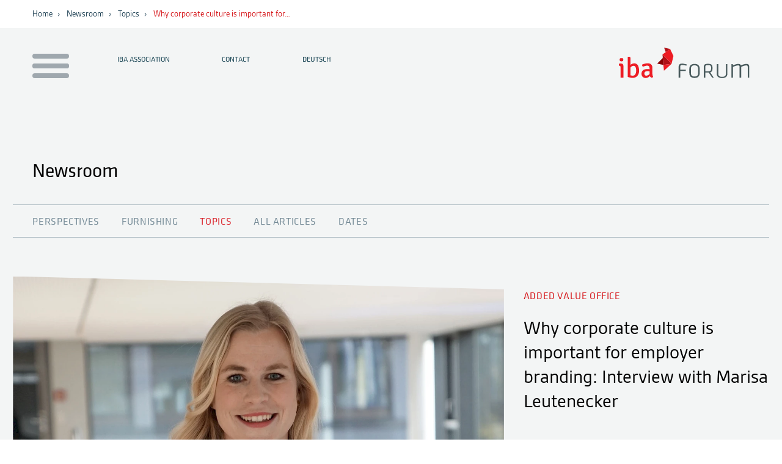

--- FILE ---
content_type: text/html; charset=utf-8
request_url: https://iba.online/en/newsroom/topics/why-corporate-culture-is-important-for-employer-branding-interview-with-marisa-leutenecker/
body_size: 19613
content:
<!DOCTYPE html>
<html lang="en">
<head>
    <title>Marisa Leutenecker on the influence of corporate culture on employer branding | IBA Forum</title>

    <meta charset="UTF-8">

	<meta name="theme-color" content="#f3f5f5">
            <link rel="canonical" href="https://iba.online/en/newsroom/topics/why-corporate-culture-is-important-for-employer-branding-interview-with-marisa-leutenecker/">
    
                        
                
                <link rel="alternate" hreflang="de" href="https://iba.online/newsroom/themen/unternehmenskultur-und-employer-branding-interview-marisa-leutenecker/">
                        
                        

    <meta name="description" content="Expert Marisa Leutenecker on employer attractiveness and the importance of corporate culture. Learn more now!">
    <meta name="viewport" content="width=device-width, initial-scale=1.0">

            <meta name="robots" content="index,follow">
                
    
    <meta http-equiv="content-language" content="en-gb">

    <link rel="shortcut icon" href="/site/templates/images/favicon.ico">


        
    <link rel="apple-touch-icon" href="/site/templates/images/apple-touch-icon-76x76.png">
    <link rel="apple-touch-icon" sizes="76x76" href="/site/templates/images/apple-touch-icon-76x76.png">
    <link rel="apple-touch-icon" sizes="120x120" href="/site/templates/images/apple-touch-icon-120x120.png">
    <link rel="apple-touch-icon" sizes="152x152" href="/site/templates/images/apple-touch-icon-152x152.png">

            <link rel="stylesheet" href="/site/templates/build/forum/forum.f3e856e7.css">
    
            <script src="/site/templates/build/forum/runtime.bcf67419.js" defer></script>
            <script src="/site/templates/build/forum/969.42d5489c.js" defer></script>
            <script src="/site/templates/build/forum/forum.7f383576.js" defer></script>
    
            <script type="application/ld+json">
            {
                "@context": "https://schema.org",
                "@type": "BreadcrumbList",
                "itemListElement": [
                    
                    
                                            
                                                {
                            "@type": "ListItem",
                            "position": 1,
                            "name": "Home",
                                                            "item": "https://iba.online/en/"
                                                    }
                                                                    
                                                
                        ,                        {
                            "@type": "ListItem",
                            "position": 2,
                            "name": "Topics",
                                                            "item": "https://iba.online/en/newsroom/topics/"
                                                    }
                                                                    
                        ,                        {
                            "@type": "ListItem",
                            "position": 3,
                            "name": "Why corporate culture is important for employer branding: Interview with Marisa Leutenecker",
                                                            "item": "https://iba.online/en/newsroom/topics/why-corporate-culture-is-important-for-employer-branding-interview-with-marisa-leutenecker/"
                                                    }
                                            
                ]
            }
        </script>
    

    <style id="page-styles">
        
    </style>
        

    <!-- Google tag (gtag.js) -->
    <script type="text/plain" data-cookiecategory="analytics" async src="https://www.googletagmanager.com/gtag/js?id=G-5NB7ZC8WS6"></script>
    <script type="text/plain" data-cookiecategory="analytics">
      window.dataLayer = window.dataLayer || [];
      function gtag(){dataLayer.push(arguments);}
      gtag('js', new Date());

      gtag('config', 'G-5NB7ZC8WS6');
    </script>
    
    <script type="text/plain" data-cookiecategory="analytics-linked-in"> _linkedin_partner_id = "6060284"; window._linkedin_data_partner_ids = window._linkedin_data_partner_ids || []; window._linkedin_data_partner_ids.push(_linkedin_partner_id); </script><script type="text/plain" data-cookiecategory="analytics-linked-in"> (function(l) { if (!l){window.lintrk = function(a,b){window.lintrk.q.push([a,b])}; window.lintrk.q=[]} var s = document.getElementsByTagName("script")[0]; var b = document.createElement("script"); b.type = "text/javascript";b.async = true; b.src = "https://snap.licdn.com/li.lms-analytics/insight.min.js"; s.parentNode.insertBefore(b, s);})(window.lintrk); </script>

</head>
<body class=""  data-cookies="false">
    <div class="page page--article ">
    <header class="header ">
        <div class="header-breadcrumbs">
            <div class="header-breadcrumbs__inner">
                <div class="header-breadcrumbs__crumbs">
                                        
                        
                            
                                                            <a title="Home" class="header-breadcrumbs__item " href="/en/">Home</a>
                            
                        
                            
                                                            <a title="Newsroom" class="header-breadcrumbs__item " href="/en/newsroom/perspectives/">Newsroom</a>
                            
                        
                            
                                                            <a title="Topics" class="header-breadcrumbs__item " href="/en/newsroom/topics/">Topics</a>
                            
                        
                            
                                                            <a title="Why corporate culture is important for employer branding: Interview with Marisa Leutenecker" class="header-breadcrumbs__item header-breadcrumbs__item--current" href="/en/newsroom/topics/why-corporate-culture-is-important-for-employer-branding-interview-with-marisa-leutenecker/">Why corporate culture is important for…</a>
                            
                                                            </div>

                <a href="/en/buehne/" class="header-breadcrumbs__livestream">LIVE</a>

            </div>  
        </div>  
        <div class="header__inner">

            <div class="header__top">
                <div class="header__logo">
                                            <a href="/en/"><img src="/site/templates/images/logo.svg" alt="IBA Forum Logo"  width="213" height="50"></a>
                        
                </div>

                <nav class="header-nav">
                    <button class="header-nav__toggle" data-toggle=".header-toggle" data-toggle-class="header-toggle--open" aria-label="Menu auf- / zuklappen">
                        <span id="nav-toggle">
                            <span></span>
                            <span></span>
                            <span></span>
                            <span></span>
                        </span>
                    </button>
                    

<ul class="header-nav__meta">
    <li class="header-nav__meta-item header-nav__meta-item">
        <a href="/en/about-us/">
            IBA Association        </a>
    </li>
    <li class="header-nav__meta-item header-nav__meta-item--contact"><a href="/en/contact-us/">Contact</a></li>
    <li class="header-nav__meta-item">
        
                                                    <a class="lang-switcher" data-href-default="/newsroom/themen/unternehmenskultur-und-employer-branding-interview-marisa-leutenecker/" href="/newsroom/themen/unternehmenskultur-und-employer-branding-interview-marisa-leutenecker/">Deutsch</a>
                                        
    </li>

    </ul>                </nav>
            </div>

            
        

        <div class="header-map header-toggle">
            <div class="header-map__inner">
                <nav class="header-map__nav">
                    <img src="/site/templates/images/nav.svg" alt="Hinweis zur Navigation">
                    <h2>Forum Campus</h2>
                    <p>Navigate with the mouse over the plan to access individual rooms</p>
                </nav>
                <div class="header-map__visual">
                    <img class="header-map__shadow" src="/site/templates/images/map/shadow.webp" alt="Kartenschatten">
                    
<svg id="ae0a8235-2f5f-4b30-a8aa-88fa167881b2" data-name="Plan" xmlns="http://www.w3.org/2000/svg"
     viewBox="0 0 1584.27 919.47">
    <defs>
        <style nonce="svg">
            .aa9f585d-0f7b-4e47-abf8-e1898acafdcf,.eba212ee-4945-4b24-8dcf-6255bb203030,.f57fe0f4-07ed-4fe4-bf16-0c1de7e04cba{fill:#fff;}.b4646459-866b-4d30-ae2e-3002c16c2d8b{fill:#d8dbd9;}.a304d90a-f9c2-466f-be53-8d0a4a88bd32,.a44e65de-d68e-41b8-b402-8ccf498d3880,.a6cea930-b37f-4f6e-9968-2c7c76e74589,.a7322eec-88df-4ee7-8687-6e7c530c1096,.a8445099-4b81-4af9-b564-3889aa5017cc,.b084d560-1e50-4cec-8e2b-d7e1827bdc81,.b4646459-866b-4d30-ae2e-3002c16c2d8b,.b5bd4882-2cfe-4070-9ad3-0c0345493047,.b61079cb-fd48-45eb-a5ea-dcd1441334db,.b76843f0-39f9-4ccf-a8ec-d97fc496389d,.bc022778-b584-4721-a308-7dcc9f995b6c,.e7b05063-9530-47b3-b699-a769fb9a509b,.e811e823-5e93-43e5-ba60-23414dfdf04a,.f57fe0f4-07ed-4fe4-bf16-0c1de7e04cba,.f6b6d2e6-196d-4008-bf27-454c12fa4329,.f7dd72fa-1368-4110-adaf-408915529c2f,.f8848941-0fd4-4295-90ab-29aa34b02631,.feeedc8a-dec9-4f7d-b542-65349084b2ab{stroke:#706f6f;}.a44e65de-d68e-41b8-b402-8ccf498d3880,.b084d560-1e50-4cec-8e2b-d7e1827bdc81,.b4646459-866b-4d30-ae2e-3002c16c2d8b,.bc022778-b584-4721-a308-7dcc9f995b6c,.e7b05063-9530-47b3-b699-a769fb9a509b,.f57fe0f4-07ed-4fe4-bf16-0c1de7e04cba,.f8848941-0fd4-4295-90ab-29aa34b02631,.feeedc8a-dec9-4f7d-b542-65349084b2ab{stroke-linecap:round;stroke-linejoin:round;}.a304d90a-f9c2-466f-be53-8d0a4a88bd32,.a44e65de-d68e-41b8-b402-8ccf498d3880,.a54f6c1e-8bab-4a58-9199-42db475c03aa,.a8445099-4b81-4af9-b564-3889aa5017cc,.b084d560-1e50-4cec-8e2b-d7e1827bdc81,.b4646459-866b-4d30-ae2e-3002c16c2d8b,.b5bd4882-2cfe-4070-9ad3-0c0345493047,.b61079cb-fd48-45eb-a5ea-dcd1441334db,.b76843f0-39f9-4ccf-a8ec-d97fc496389d,.bc022778-b584-4721-a308-7dcc9f995b6c,.e7b05063-9530-47b3-b699-a769fb9a509b,.e811e823-5e93-43e5-ba60-23414dfdf04a,.f57fe0f4-07ed-4fe4-bf16-0c1de7e04cba,.f6b6d2e6-196d-4008-bf27-454c12fa4329,.f7dd72fa-1368-4110-adaf-408915529c2f,.f8848941-0fd4-4295-90ab-29aa34b02631,.feeedc8a-dec9-4f7d-b542-65349084b2ab{stroke-width:0.57px;}.feeedc8a-dec9-4f7d-b542-65349084b2ab{fill:#ecf1f1;}.b61079cb-fd48-45eb-a5ea-dcd1441334db,.e7b05063-9530-47b3-b699-a769fb9a509b{fill:#e0e5e4;}.a44e65de-d68e-41b8-b402-8ccf498d3880{fill:#e5e9e8;}.b084d560-1e50-4cec-8e2b-d7e1827bdc81{fill:#ced2cf;}.bc022778-b584-4721-a308-7dcc9f995b6c{fill:#e7eceb;}.a304d90a-f9c2-466f-be53-8d0a4a88bd32,.a6cea930-b37f-4f6e-9968-2c7c76e74589,.a7322eec-88df-4ee7-8687-6e7c530c1096,.a8445099-4b81-4af9-b564-3889aa5017cc,.b5bd4882-2cfe-4070-9ad3-0c0345493047,.b76843f0-39f9-4ccf-a8ec-d97fc496389d,.e811e823-5e93-43e5-ba60-23414dfdf04a,.f6b6d2e6-196d-4008-bf27-454c12fa4329,.f7dd72fa-1368-4110-adaf-408915529c2f{fill:#d2dccc;}.e811e823-5e93-43e5-ba60-23414dfdf04a{opacity:0.25;}.a8445099-4b81-4af9-b564-3889aa5017cc{opacity:0.51;}.f7dd72fa-1368-4110-adaf-408915529c2f{opacity:0.57;}.f6b6d2e6-196d-4008-bf27-454c12fa4329{opacity:0.59;}.b5bd4882-2cfe-4070-9ad3-0c0345493047{opacity:0.37;}.a304d90a-f9c2-466f-be53-8d0a4a88bd32{opacity:0.18;}.b76843f0-39f9-4ccf-a8ec-d97fc496389d{opacity:0.44;}.a54f6c1e-8bab-4a58-9199-42db475c03aa,.eba212ee-4945-4b24-8dcf-6255bb203030{stroke:#1d1d1b;}.a6cea930-b37f-4f6e-9968-2c7c76e74589,.a7322eec-88df-4ee7-8687-6e7c530c1096,.eba212ee-4945-4b24-8dcf-6255bb203030{stroke-width:0.43px;}.eba212ee-4945-4b24-8dcf-6255bb203030{opacity:0.8;}.a7322eec-88df-4ee7-8687-6e7c530c1096{opacity:0.76;}.a54f6c1e-8bab-4a58-9199-42db475c03aa{fill:none;opacity:0.5;}.a6cea930-b37f-4f6e-9968-2c7c76e74589{opacity:0.9;}.f8848941-0fd4-4295-90ab-29aa34b02631{fill:#d3d7d4;}
            .a174aa3e-6ffc-406c-85ec-2c7052b1b436{fill:#fff;}.a174aa3e-6ffc-406c-85ec-2c7052b1b436,.a4f857e8-70d2-4cbd-b2a7-728c306a64a6,.b4c2fd79-9bce-4878-9f71-4ddb0bee863e,.b6ac539f-db8f-47f6-a085-587fd399516e,.e096eda3-319a-430e-8447-b21b5fb34eba,.eac84b5e-97c9-459c-a8a4-e5f8ff1310c3,.ecc04384-0198-42b8-8913-6ea587ea64d3,.edcd1f50-0698-4b4f-863a-cda86f12e519,.f44b0fe3-cab4-4ad5-9425-c62614c6a965{stroke:#706f6f;}.a174aa3e-6ffc-406c-85ec-2c7052b1b436,.a4f857e8-70d2-4cbd-b2a7-728c306a64a6,.b4c2fd79-9bce-4878-9f71-4ddb0bee863e,.b6ac539f-db8f-47f6-a085-587fd399516e,.bbf6f55b-0944-4018-9325-fafac337bd4c,.e096eda3-319a-430e-8447-b21b5fb34eba,.eac84b5e-97c9-459c-a8a4-e5f8ff1310c3,.ecc04384-0198-42b8-8913-6ea587ea64d3,.edcd1f50-0698-4b4f-863a-cda86f12e519,.f44b0fe3-cab4-4ad5-9425-c62614c6a965{stroke-width:0.57px;}.bf69bf24-b19b-4a61-9e8d-c047b6e352e2,.edcd1f50-0698-4b4f-863a-cda86f12e519{fill:#d2dccc;}.edcd1f50-0698-4b4f-863a-cda86f12e519{opacity:0.18;}.b39f78c1-f14f-47c4-bc64-a6d8bd8c014d,.bbf6f55b-0944-4018-9325-fafac337bd4c,.bf69bf24-b19b-4a61-9e8d-c047b6e352e2,.f3579b48-6c30-40e7-a641-3d0134ccc663{stroke:#1d1d1b;}.b39f78c1-f14f-47c4-bc64-a6d8bd8c014d,.bf69bf24-b19b-4a61-9e8d-c047b6e352e2,.f3579b48-6c30-40e7-a641-3d0134ccc663{stroke-width:0.43px;}.bf69bf24-b19b-4a61-9e8d-c047b6e352e2{opacity:0.9;}.bbf6f55b-0944-4018-9325-fafac337bd4c{fill:none;opacity:0.5;}.a4f857e8-70d2-4cbd-b2a7-728c306a64a6,.b39f78c1-f14f-47c4-bc64-a6d8bd8c014d,.b4c2fd79-9bce-4878-9f71-4ddb0bee863e,.b6ac539f-db8f-47f6-a085-587fd399516e,.e096eda3-319a-430e-8447-b21b5fb34eba,.eac84b5e-97c9-459c-a8a4-e5f8ff1310c3,.ecc04384-0198-42b8-8913-6ea587ea64d3,.f3579b48-6c30-40e7-a641-3d0134ccc663,.f44b0fe3-cab4-4ad5-9425-c62614c6a965{fill:#dc0046;}.f44b0fe3-cab4-4ad5-9425-c62614c6a965{opacity:0.25;}.eac84b5e-97c9-459c-a8a4-e5f8ff1310c3{opacity:0.44;}.b6ac539f-db8f-47f6-a085-587fd399516e{opacity:0.51;}.ecc04384-0198-42b8-8913-6ea587ea64d3{opacity:0.24;}.a4f857e8-70d2-4cbd-b2a7-728c306a64a6{opacity:0.19;}.b4c2fd79-9bce-4878-9f71-4ddb0bee863e{opacity:0.34;}.e096eda3-319a-430e-8447-b21b5fb34eba{opacity:0.55;}.b39f78c1-f14f-47c4-bc64-a6d8bd8c014d{opacity:0.74;}.f3579b48-6c30-40e7-a641-3d0134ccc663{opacity:0.76;}
            .fc0be11b-adeb-45dd-96f2-204baabc63b9{fill:#e03254;opacity:0.73;}.b7f140ff-ef2a-4887-a585-729e2eb0ab9d,.bb653009-d217-40dd-8cff-64383d85efb0{fill:#dc0046;stroke:#706f6f;stroke-linecap:round;stroke-linejoin:round;stroke-width:0.57px;}.b7f140ff-ef2a-4887-a585-729e2eb0ab9d{opacity:0.24;}.bb653009-d217-40dd-8cff-64383d85efb0{opacity:0.19;}
            .a79bbed9-c817-4ffc-9ee2-b7ccdd4a53ff{fill:#e03254;opacity:0.73;}.f5080005-d95a-4c3b-8501-82262766f6b7{fill:#dc0046;stroke:#706f6f;stroke-width:0.57px;opacity:0.19;}
            .e0c39990-a7a1-4e5b-b9ce-f746d278a06f{fill:#e03254;opacity:0.73;}.b47f776d-6997-4a2f-9718-b20a12b6b4e0,.b859934d-090c-4bfd-af0a-01fba558d99d{fill:#dc0046;stroke:#706f6f;stroke-width:0.57px;}.b47f776d-6997-4a2f-9718-b20a12b6b4e0{opacity:0.24;}.b859934d-090c-4bfd-af0a-01fba558d99d{opacity:0.19;}
            .b77de424-d3b6-4d0e-9549-6fee915a87fa{fill:#e03254;opacity:0.73;}.ad96b6bd-baad-4319-afdb-607b9e940394,.b3481dce-0d9e-4b60-850b-77c520c0ffdb{fill:#dc0046;stroke:#706f6f;stroke-width:0.57px;}.ad96b6bd-baad-4319-afdb-607b9e940394{opacity:0.24;}.b3481dce-0d9e-4b60-850b-77c520c0ffdb{opacity:0.19;}
            .e90b1206-dd6d-4ee5-985c-af9a8e5dab23{fill:#e03254;opacity:0.73;}.acbd3505-9652-4c4c-a4a2-8e395a8bd3d0,.fee663be-5e21-4180-9f2f-1e528584df48{fill:#dc0046;stroke:#706f6f;stroke-width:0.57px;}.acbd3505-9652-4c4c-a4a2-8e395a8bd3d0{opacity:0.24;}.fee663be-5e21-4180-9f2f-1e528584df48{opacity:0.19;}
            .beb50a23-444b-4573-91bd-41a765ab27c3,.e18d5464-28d9-44fb-8f53-d94bd448bc02{fill:#dc0046;}.b8900829-9c9a-4bea-acfc-3619611b5f8c,.beb50a23-444b-4573-91bd-41a765ab27c3,.e18d5464-28d9-44fb-8f53-d94bd448bc02,.f8c51325-69bc-44c8-b794-6487da217343{stroke:#706f6f;}.b8900829-9c9a-4bea-acfc-3619611b5f8c,.bdc83a99-7359-476e-a7e5-00914e37741b,.beb50a23-444b-4573-91bd-41a765ab27c3,.e18d5464-28d9-44fb-8f53-d94bd448bc02,.f8c51325-69bc-44c8-b794-6487da217343{stroke-width:0.57px;}.e18d5464-28d9-44fb-8f53-d94bd448bc02{opacity:0.24;}.beb50a23-444b-4573-91bd-41a765ab27c3{opacity:0.51;}.bdc83a99-7359-476e-a7e5-00914e37741b{fill:#c6c6c6;stroke:#1d1d1b;}.b8900829-9c9a-4bea-acfc-3619611b5f8c{fill:#f0f2f2;}.f8c51325-69bc-44c8-b794-6487da217343{fill:#e0e5e4;}.b8f79e8b-2be7-4ad1-bbd7-8bd3edd6b2c6{fill:#e03254;opacity:0.76;}
            .f1a19200-9072-4692-a453-c3ad21c401ed{fill:#e03254;opacity:0.76;}.ab84c0b1-d72d-4d3d-ac9f-ab4ce05f8ad8,.b13006d0-1ede-49d8-9676-0eff03107817,.b2a1b1bb-0c02-497e-b7ab-2ba9375968f9{fill:#dc0046;stroke:#706f6f;stroke-width:0.57px;}.b13006d0-1ede-49d8-9676-0eff03107817{opacity:0.51;}.ab84c0b1-d72d-4d3d-ac9f-ab4ce05f8ad8{opacity:0.24;}.b2a1b1bb-0c02-497e-b7ab-2ba9375968f9{opacity:0.19;}
            .b29a380e-e41d-4d83-a909-8f34686c51d4,.ea46920c-6a23-48cb-a2a5-690680e9e5ae{fill:#dc0046;stroke:#706f6f;stroke-linecap:round;stroke-linejoin:round;stroke-width:0.57px;}.ea46920c-6a23-48cb-a2a5-690680e9e5ae{opacity:0.19;}.b29a380e-e41d-4d83-a909-8f34686c51d4{opacity:0.24;}.ae130645-7213-479c-8c50-a1fff9244354{fill:#e03254;opacity:0.76;}


            .plan__wall {
                fill:#dc0046;
                stroke:#706f6f;
                stroke-width:0.57px;
                opacity:0.19;
            }
            .plan__roof {
                fill:#e03254;
                opacity:0.73;
            }

            #festival .plan__roof, #festival .plan__wall {
                fill: #e467d4;
            }
        </style>
    </defs>
        <path class="aa9f585d-0f7b-4e47-abf8-e1898acafdcf"
              d="M408.51,363.85l56.89-32.46L689.65,459.86l-57.57,33.41L527.49,431.93l-147,82.37L576.43,628,721.61,544.4l-59.12-35.32,56.77-32,134.13,77.56L758,610.32,998.33,750.69l585.15-336.43L1342.65,274.18,905,526.18l-137.62-78.5,48.72-27.5,74.15,40.57L1102.7,340.1,981.44,270.17s24.16-13.76,29.19-17.9c43.91,19.11,120.53,5.15,147.58-29.8,24.2-31.26,9.5-67.2-17-84.1-53-31.68-109.06-29.67-157.47-4.28-76,49.59-5.43,104.47-5.43,104.47l-28.17,14.7-91.47-53.15L725.25,277.88l66.53,38.74L714.41,362,787.28,404l-48,25.89L515.9,301.25l47.89-27.42,33.3,19.85,130.32-73.84-153-88L443.26,206.06l90.18,52.34-47.19,26.35-164-96.17L402.71,142,295.64,80.82s-62.66-30.47-170.26-3C35.61,100.74-7.16,171.5,8.83,204.78c6.33,13.18,31,30.41,44.26,37.85,3.78,2.13,164.58,95.63,164.58,95.63l129.8-75.18,87.43,50-56.29,32.13-20.7-12-135,78.46-55.75-31.14L64.52,439.45l172.35,100L477,401.37Z"/>
        <polygon class="aa9f585d-0f7b-4e47-abf8-e1898acafdcf"
                 points="701.21 644.97 570.39 721.56 810.15 860.27 941.93 783.68 701.21 644.97"/>
        <polygon class="aa9f585d-0f7b-4e47-abf8-e1898acafdcf"
                 points="750.02 41.29 680.23 113.57 768.41 131.02 860.01 88.02 750.02 41.29"/>
        <polygon class="b4646459-866b-4d30-ae2e-3002c16c2d8b"
                 points="749.96 0.28 859.44 46.42 859.57 87.73 750.07 41.16 749.96 0.28"/>
        <polygon class="f57fe0f4-07ed-4fe4-bf16-0c1de7e04cba"
                 points="1341.15 233.06 903.44 484.75 903.44 525.89 1341.28 274.36 1341.15 233.06"/>
        <polygon class="b4646459-866b-4d30-ae2e-3002c16c2d8b"
                 points="574.5 89.79 727.38 178.07 727.38 219.03 574.5 130.73 574.5 89.79"/>
        <line class="f57fe0f4-07ed-4fe4-bf16-0c1de7e04cba" x1="862.93" y1="164.51" x2="862.93" y2="164.69"/>
        <polygon class="feeedc8a-dec9-4f7d-b542-65349084b2ab"
                 points="597.59 252.31 597.59 293.8 727.46 218.69 727.46 177.54 597.59 252.31"/>
        <polygon class="e7b05063-9530-47b3-b699-a769fb9a509b"
                 points="444.64 164.15 444.64 205.64 574.5 130.54 574.5 89.38 444.64 164.15"/>
        <polygon class="e7b05063-9530-47b3-b699-a769fb9a509b"
                 points="223.06 369.56 223.06 411.05 357.24 333.25 357.24 291.6 223.06 369.56"/>
        <polygon class="e7b05063-9530-47b3-b699-a769fb9a509b"
                 points="64.7 397.79 64.7 439.28 167.79 380.21 167.79 339.05 64.7 397.79"/>
        <polygon class="a44e65de-d68e-41b8-b402-8ccf498d3880"
                 points="65.18 398.19 237.53 497.83 237.53 538.8 65.18 439.12 65.18 398.19"/>
        <polygon class="b084d560-1e50-4cec-8e2b-d7e1827bdc81"
                 points="167.69 338.95 223.41 369.85 223.41 410.81 167.69 379.89 167.69 338.95"/>
        <line class="f57fe0f4-07ed-4fe4-bf16-0c1de7e04cba" x1="856.38" y1="109.12" x2="856.38" y2="109.29"/>
        <path class="b084d560-1e50-4cec-8e2b-d7e1827bdc81"
              d="M1060.63,218.84a164,164,0,0,1-49.39-7.38v41.2a164,164,0,0,0,49.39,7.39c61.42,0,111.33-31.88,112.31-71.45h0V146.21C1173,186.33,1122.67,218.84,1060.63,218.84Z"/>
        <path class="b084d560-1e50-4cec-8e2b-d7e1827bdc81"
              d="M978.9,196.25c-19-13-30.59-30.54-30.59-49.82v38.13c.17,19.12,11.76,36.48,30.58,49.39Z"/>
        <path class="b4646459-866b-4d30-ae2e-3002c16c2d8b"
              d="M1060.74,115.27c50.83,0,93.76,21.84,107.56,51.81a49.3,49.3,0,0,0,4.66-20.75c0-40.07-50.24-72.55-112.22-72.55s-112.22,32.48-112.22,72.55a49.27,49.27,0,0,0,4.66,20.75C967,137.12,1009.91,115.27,1060.74,115.27Z"/>
        <polygon class="f57fe0f4-07ed-4fe4-bf16-0c1de7e04cba"
                 points="1341.26 288.18 1486.54 371.86 1486.68 413.17 1341.36 329.05 1341.26 288.18"/>
        <polygon class="f57fe0f4-07ed-4fe4-bf16-0c1de7e04cba"
                 points="1341.16 233.13 1583.85 372.42 1583.99 413.73 1341.27 274 1341.16 233.13"/>
        <polygon class="b4646459-866b-4d30-ae2e-3002c16c2d8b"
                 points="269.52 175.8 348 221.7 348 262.67 269.52 216.73 269.52 175.8"/>
        <polygon class="a44e65de-d68e-41b8-b402-8ccf498d3880"
                 points="348.27 221.94 437.54 273.5 437.54 314.47 348.27 262.88 348.27 221.94"/>
        <polygon class="e7b05063-9530-47b3-b699-a769fb9a509b"
                 points="725.11 238.26 725.22 279.13 859.1 199.88 858.99 158.61 725.11 238.26"/>
        <polygon class="feeedc8a-dec9-4f7d-b542-65349084b2ab"
                 points="978.47 196.42 950.88 211.4 950.88 252.89 978.47 237.78 978.47 196.42"/>
        <polygon class="feeedc8a-dec9-4f7d-b542-65349084b2ab"
                 points="1011.67 210.92 981.7 228.68 981.7 270.17 1011.67 252.29 1011.67 210.92"/>
        <polygon class="b4646459-866b-4d30-ae2e-3002c16c2d8b"
                 points="858.99 158.61 950.79 211.63 950.93 252.93 859.1 199.48 858.99 158.61"/>
        <polygon class="feeedc8a-dec9-4f7d-b542-65349084b2ab"
                 points="679.59 72.86 750.12 0.31 750.26 41.61 679.7 113.73 679.59 72.86"/>
        <polygon class="feeedc8a-dec9-4f7d-b542-65349084b2ab"
                 points="768.07 89.59 859.65 45.89 859.78 87.92 768.17 131.19 768.07 89.59"/>
        <polygon class="a44e65de-d68e-41b8-b402-8ccf498d3880"
                 points="816.83 380.51 889.46 422.66 889.74 460.42 816.93 419.94 816.83 380.51"/>
        <polygon class="f57fe0f4-07ed-4fe4-bf16-0c1de7e04cba"
                 points="1349.94 340.29 1398.8 368.47 1398.94 409.77 1350.04 381.17 1349.94 340.29"/>
        <polygon class="f57fe0f4-07ed-4fe4-bf16-0c1de7e04cba"
                 points="1341.25 288.54 952.1 511.95 952.1 553.09 1341.39 329.84 1341.25 288.54"/>
        <polygon class="f57fe0f4-07ed-4fe4-bf16-0c1de7e04cba"
                 points="1349.86 340.67 923.59 583.43 923.59 624.58 1350 381.98 1349.86 340.67"/>
        <polygon class="f57fe0f4-07ed-4fe4-bf16-0c1de7e04cba"
                 points="1398.71 367.89 972.39 612.36 971.51 658.14 1398.85 409.19 1398.71 367.89"/>
        <polygon class="f57fe0f4-07ed-4fe4-bf16-0c1de7e04cba"
                 points="1583.85 372.42 998.52 708.59 998.52 749.74 1583.99 413.73 1583.85 372.42"/>
        <polygon class="f57fe0f4-07ed-4fe4-bf16-0c1de7e04cba"
                 points="758.56 566.5 999.73 708.28 999.87 749.58 758.38 609.36 758.56 566.5"/>
        <polygon class="f57fe0f4-07ed-4fe4-bf16-0c1de7e04cba"
                 points="923.59 583.33 972.46 611.51 971.51 658.14 923.43 631.1 923.59 583.33"/>
        <polygon class="f57fe0f4-07ed-4fe4-bf16-0c1de7e04cba"
                 points="1486.32 373.02 999.28 653.43 999.28 694.58 1486.46 414.32 1486.32 373.02"/>
        <polygon class="a44e65de-d68e-41b8-b402-8ccf498d3880"
                 points="465.32 289.74 690.39 419.07 690.39 460.04 465.32 330.36 465.32 289.74"/>
        <polygon class="e7b05063-9530-47b3-b699-a769fb9a509b"
                 points="632.93 451.54 632.75 492.94 690.49 460.19 690.67 418.94 632.93 451.54"/>
        <polygon class="e7b05063-9530-47b3-b699-a769fb9a509b"
                 points="379.07 304.56 379.07 344.92 436.81 311.37 436.81 271.96 379.07 304.56"/>
        <polyline class="feeedc8a-dec9-4f7d-b542-65349084b2ab"
                  points="719.81 437.95 663.35 469.41 663.35 508.98 719.81 477.36 719.81 437.95"/>
        <polygon class="b4646459-866b-4d30-ae2e-3002c16c2d8b"
                 points="527.2 390.17 632.44 451.57 632.57 492.87 527.31 431.05 527.2 390.17"/>
        <polygon class="b4646459-866b-4d30-ae2e-3002c16c2d8b"
                 points="663.53 469.42 722.22 502.72 722.36 544.03 663.3 509.77 663.53 469.42"/>
        <polygon class="a44e65de-d68e-41b8-b402-8ccf498d3880"
                 points="725.11 238.26 792.24 276.48 792.37 317.78 725.22 279.13 725.11 238.26"/>
        <polygon class="e7b05063-9530-47b3-b699-a769fb9a509b"
                 points="792.45 276.43 715.74 320.9 715.74 362.39 792.45 317.8 792.45 276.43"/>
        <polygon class="a44e65de-d68e-41b8-b402-8ccf498d3880"
                 points="715.61 321.26 787.49 363.25 787.63 403.5 715.72 362.14 715.61 321.26"/>
        <polygon class="e7b05063-9530-47b3-b699-a769fb9a509b"
                 points="740.42 389.5 740.42 429.07 787.48 402.32 787.48 362.91 740.42 389.5"/>
        <polygon class="bc022778-b584-4721-a308-7dcc9f995b6c"
                 points="818.4 260.04 818.5 300.92 926.11 238.63 926 197.36 818.4 260.04"/>
        <polyline class="feeedc8a-dec9-4f7d-b542-65349084b2ab"
                  points="816.62 380.26 768.17 407.71 768.17 447.28 816.62 419.66 816.62 380.26"/>
        <polygon class="b4646459-866b-4d30-ae2e-3002c16c2d8b"
                 points="767.97 407.96 951.97 511.79 952.1 553.09 768.35 446.59 767.97 407.96"/>
        <polygon class="a44e65de-d68e-41b8-b402-8ccf498d3880"
                 points="444.53 164.76 534.74 216.61 533.74 257.46 444.53 205.7 444.53 164.76"/>
        <polygon class="a44e65de-d68e-41b8-b402-8ccf498d3880"
                 points="563.2 232.95 598.16 252.66 598.16 293.63 563.2 273.89 563.2 232.95"/>
        <polygon class="e7b05063-9530-47b3-b699-a769fb9a509b"
                 points="487.48 243.91 487.48 284.98 534.54 258.23 534.54 217.32 487.48 243.91"/>
        <polyline class="feeedc8a-dec9-4f7d-b542-65349084b2ab"
                  points="563.2 232.95 516.76 259.39 517.3 301.31 563.32 273.17 563.32 233.76"/>
        <polygon class="b4646459-866b-4d30-ae2e-3002c16c2d8b"
                 points="516.48 259.6 740.22 388.67 740.36 429.97 516.59 300.48 516.48 259.6"/>
        <polygon class="e7b05063-9530-47b3-b699-a769fb9a509b"
                 points="381.2 473.24 381.2 514.73 527.65 431.4 527.65 390.25 381.2 473.24"/>
        <polygon class="b4646459-866b-4d30-ae2e-3002c16c2d8b"
                 points="701.09 602.87 943.01 743.63 943.15 784.94 701.19 643.74 701.09 602.87"/>
        <polygon class="e7b05063-9530-47b3-b699-a769fb9a509b"
                 points="570.52 680.06 570.52 721.55 701.53 644.1 701.53 602.95 570.52 680.06"/>
        <polygon class="feeedc8a-dec9-4f7d-b542-65349084b2ab"
                 points="811.57 820.06 811.57 861.55 942.58 784.1 942.58 742.95 811.57 820.06"/>
        <polygon class="a44e65de-d68e-41b8-b402-8ccf498d3880"
                 points="381.68 473.64 577.9 586.61 577.9 627.57 381.68 514.57 381.68 473.64"/>
        <polygon class="feeedc8a-dec9-4f7d-b542-65349084b2ab"
                 points="577.41 586.62 577.41 628.11 722.09 544.03 722.09 502.87 577.41 586.62"/>
        <polyline class="feeedc8a-dec9-4f7d-b542-65349084b2ab"
                  points="465.31 289.93 409.18 321.04 409.08 363.12 465.31 331.09 465.31 289.93"/>
        <polygon class="b084d560-1e50-4cec-8e2b-d7e1827bdc81"
                 points="409.12 321.19 477.13 359.83 476.75 400.48 409.08 363.12 409.12 321.19"/>
        <polygon class="b084d560-1e50-4cec-8e2b-d7e1827bdc81"
                 points="357.44 291.6 379.4 304.27 379.02 344.92 357.41 333.53 357.44 291.6"/>
        <polygon class="feeedc8a-dec9-4f7d-b542-65349084b2ab"
                 points="237.77 497.44 237.77 538.93 477.13 400.98 477.13 359.83 237.77 497.44"/>
        <polygon class="a44e65de-d68e-41b8-b402-8ccf498d3880"
                 points="570.64 680.4 811.61 820.41 811.74 861.72 570.75 721.27 570.64 680.4"/>
        <polygon class="e7b05063-9530-47b3-b699-a769fb9a509b"
                 points="248.06 188.06 248.06 229.55 269.81 216.57 269.81 175.41 248.06 188.06"/>
        <polygon class="e7b05063-9530-47b3-b699-a769fb9a509b"
                 points="139.81 250.91 139.81 292.4 164.66 277.71 164.66 236.55 139.81 250.91"/>
        <polygon class="e7b05063-9530-47b3-b699-a769fb9a509b"
                 points="185.84 223.64 185.84 265.13 227.15 241.32 227.15 200.17 185.84 223.64"/>
        <path class="a44e65de-d68e-41b8-b402-8ccf498d3880"
              d="M58.67,204.61s0,0,0,0C25.16,186,.28,162.31.28,135.62v44.62l0-2.3c.32,26.4,25.57,48.83,58.12,68.48h0l159.39,91V296Z"/>
        <polygon class="b4646459-866b-4d30-ae2e-3002c16c2d8b"
                 points="206.25 212.74 284.31 257.71 284.57 298.9 206.53 253.78 206.25 212.74"/>
        <polygon class="feeedc8a-dec9-4f7d-b542-65349084b2ab"
                 points="217.88 296.55 217.88 338.04 348 262.67 348 221.51 217.88 296.55"/>
        <polygon class="a44e65de-d68e-41b8-b402-8ccf498d3880"
                 points="720.06 438.36 904.29 542.11 904.23 582.77 720.45 476.99 720.06 438.36"/>
        <polygon class="f57fe0f4-07ed-4fe4-bf16-0c1de7e04cba"
                 points="853.51 514.46 758.39 568.22 758.39 609.36 853.89 554.84 853.51 514.46"/>
        <line class="f57fe0f4-07ed-4fe4-bf16-0c1de7e04cba" x1="853.16" y1="612.44" x2="999.3" y2="696.07"/>
        <polygon class="a44e65de-d68e-41b8-b402-8ccf498d3880"
                 points="679.78 72.67 768.13 89.42 768.26 130.72 679.88 113.55 679.78 72.67"/>
        <path class="b61079cb-fd48-45eb-a5ea-dcd1441334db"
              d="M1060.53,219.58a164.07,164.07,0,0,1-49.4-7.39v41.2a164,164,0,0,0,49.4,7.39c61.42,0,111.32-31.88,112.3-71.45h0V147C1172.85,187.06,1122.56,219.58,1060.53,219.58Z"/>
        <polygon class="f57fe0f4-07ed-4fe4-bf16-0c1de7e04cba"
                 points="904.03 541.57 852.98 570.38 853.05 612.49 904.17 582.03 904.03 541.57"/>
        <polygon class="b4646459-866b-4d30-ae2e-3002c16c2d8b"
                 points="982.18 228.16 1102.58 300.66 1102.82 339.94 982.28 269.03 982.18 228.16"/>
        <polygon class="feeedc8a-dec9-4f7d-b542-65349084b2ab"
                 points="1102.58 300.66 888.56 423.68 889.86 460.92 1102.94 339.7 1102.58 300.66"/>

        <polygon class="e811e823-5e93-43e5-ba60-23414dfdf04a"
                 points="1341.26 288.18 1486.54 371.86 1486.68 413.17 1341.36 329.05 1341.26 288.18"/>
        <polygon class="a8445099-4b81-4af9-b564-3889aa5017cc"
                 points="1341.25 288.54 952.1 511.95 952.1 553.09 1341.39 329.84 1341.25 288.54"/>
        <polygon class="f7dd72fa-1368-4110-adaf-408915529c2f"
                 points="1583.85 372.42 998.52 708.59 998.52 749.74 1583.99 413.73 1583.85 372.42"/>
        <polygon class="f6b6d2e6-196d-4008-bf27-454c12fa4329"
                 points="758.56 566.5 999.73 708.28 999.87 749.58 758.38 609.36 758.56 566.5"/>
        <polygon class="b5bd4882-2cfe-4070-9ad3-0c0345493047"
                 points="1398.71 367.89 972.39 612.36 971.51 658.14 1398.85 409.19 1398.71 367.89"/>
        <polygon class="a304d90a-f9c2-466f-be53-8d0a4a88bd32"
                 points="923.21 583.14 972.07 611.32 972.21 652.62 923.31 624.02 923.21 583.14"/>
        <polygon class="b76843f0-39f9-4ccf-a8ec-d97fc496389d"
                 points="903.75 541.43 853.16 568.72 853.16 612.44 903.88 582.4 903.75 541.43"/>
        <polygon class="eba212ee-4945-4b24-8dcf-6255bb203030"
                 points="1350.23 340.17 1399.13 367.41 972.58 612.25 923.55 583.51 1350.23 340.17"/>

        <polygon class="b61079cb-fd48-45eb-a5ea-dcd1441334db" points="750.04 0.2 859.45 45.92 768.32 89.86 679.84 73.05 750.04 0.2"/>
        <polygon class="b61079cb-fd48-45eb-a5ea-dcd1441334db" points="527.59 390.43 721.25 502.77 576.92 586.43 381.25 473.1 527.59 390.43"/>                 
        <polygon class="a7322eec-88df-4ee7-8687-6e7c530c1096"
                 points="902.49 484.43 1341.15 232.9 1583.8 372.26 999.8 707.86 758.75 566.76 854.25 513.92 903 541.35 853.34 569.45 998.84 653.59 1486.67 371.89 1341.21 288.61 951.98 511.73 902.49 484.43"/>
        <line class="a54f6c1e-8bab-4a58-9199-42db475c03aa" x1="1486.06" y1="372.99" x2="1533.88" y2="400.52"/>
        <line class="a54f6c1e-8bab-4a58-9199-42db475c03aa" x1="1437.8" y1="400.67" x2="1485.62" y2="428.2"/>
        <line class="a54f6c1e-8bab-4a58-9199-42db475c03aa" x1="1389.05" y1="427.62" x2="1436.87" y2="455.15"/>
        <line class="a54f6c1e-8bab-4a58-9199-42db475c03aa" x1="1341.04" y1="456.53" x2="1388.86" y2="484.06"/>
        <line class="a54f6c1e-8bab-4a58-9199-42db475c03aa" x1="1291.8" y1="484.7" x2="1339.62" y2="512.23"/>
        <line class="a54f6c1e-8bab-4a58-9199-42db475c03aa" x1="1243.54" y1="512.38" x2="1291.36" y2="539.91"/>
        <line class="a54f6c1e-8bab-4a58-9199-42db475c03aa" x1="1194.79" y1="539.33" x2="1242.61" y2="566.86"/>
        <line class="a54f6c1e-8bab-4a58-9199-42db475c03aa" x1="1097.78" y1="596.89" x2="1145.6" y2="624.42"/>
        <line class="a54f6c1e-8bab-4a58-9199-42db475c03aa" x1="1049.04" y1="623.84" x2="1096.85" y2="651.37"/>
        <line class="a54f6c1e-8bab-4a58-9199-42db475c03aa" x1="1001.02" y1="653.24" x2="1048.84" y2="680.77"/>
        <line class="a54f6c1e-8bab-4a58-9199-42db475c03aa" x1="1146.78" y1="568.23" x2="1194.6" y2="595.76"/>
        <line class="a54f6c1e-8bab-4a58-9199-42db475c03aa" x1="1292.66" y1="260.93" x2="1340.48" y2="288.46"/>
        <line class="a54f6c1e-8bab-4a58-9199-42db475c03aa" x1="1243.91" y1="287.88" x2="1292.89" y2="316.19"/>
        <line class="a54f6c1e-8bab-4a58-9199-42db475c03aa" x1="1195.9" y1="316.79" x2="1243.72" y2="344.32"/>
        <line class="a54f6c1e-8bab-4a58-9199-42db475c03aa" x1="1146.66" y1="344.96" x2="1194.48" y2="372.49"/>
        <line class="a54f6c1e-8bab-4a58-9199-42db475c03aa" x1="1049.65" y1="399.59" x2="1097.47" y2="427.12"/>
        <polyline class="a54f6c1e-8bab-4a58-9199-42db475c03aa" points="951.64 456.48 1000.46 484.68 1000.46 524.26"/>
        <polyline class="a54f6c1e-8bab-4a58-9199-42db475c03aa" points="1000.88 428.19 1049.7 456.39 1049.7 495.97"/>
        <line class="a54f6c1e-8bab-4a58-9199-42db475c03aa" x1="1097.84" y1="428.1" x2="1097.84" y2="467.68"/>
        <polyline class="a54f6c1e-8bab-4a58-9199-42db475c03aa" points="1097.88 373.07 1146.71 401.27 1146.71 440.85"/>
        <line class="a54f6c1e-8bab-4a58-9199-42db475c03aa" x1="1194.96" y1="373.35" x2="1194.96" y2="412.93"/>
        <line class="a54f6c1e-8bab-4a58-9199-42db475c03aa" x1="1244.17" y1="344.49" x2="1244.17" y2="384.07"/>
        <line class="a54f6c1e-8bab-4a58-9199-42db475c03aa" x1="1292.83" y1="316.7" x2="1292.83" y2="356.28"/>
        <line class="a54f6c1e-8bab-4a58-9199-42db475c03aa" x1="1390.46" y1="318.11" x2="1390.46" y2="357.69"/>
        <line class="a54f6c1e-8bab-4a58-9199-42db475c03aa" x1="1442.84" y1="347.34" x2="1442.84" y2="386.92"/>
        <line class="a54f6c1e-8bab-4a58-9199-42db475c03aa" x1="804.31" y1="541.55" x2="852.13" y2="569.08"/>
        <path class="a54f6c1e-8bab-4a58-9199-42db475c03aa" d="M853,569.75c-1.25.52-44.15,25.54-44.15,25.54"/>
        <path class="a54f6c1e-8bab-4a58-9199-42db475c03aa" d="M998.26,653.77c-1.25.52-44.14,25.54-44.14,25.54"/>
        <path class="a54f6c1e-8bab-4a58-9199-42db475c03aa" d="M945.84,624.13c-1.25.52-44.14,25.54-44.14,25.54"/>
        <path class="a54f6c1e-8bab-4a58-9199-42db475c03aa" d="M896.84,595.47C895.59,596,852.7,621,852.7,621"/>
        <path class="a54f6c1e-8bab-4a58-9199-42db475c03aa" d="M1489.91,319.39c-1.25.52-46.58,27.19-46.58,27.19"/>
        <path class="a54f6c1e-8bab-4a58-9199-42db475c03aa" d="M1533.27,343.64c-1.25.52-47.22,27.21-47.22,27.21"/>
        <path class="a54f6c1e-8bab-4a58-9199-42db475c03aa" d="M1437.49,289.75c-1.25.52-46.73,27.05-46.73,27.05"/>
        <path class="a54f6c1e-8bab-4a58-9199-42db475c03aa" d="M1388.5,261.09c-1.25.52-46.81,27.41-46.81,27.41"/>
        <polygon class="a6cea930-b37f-4f6e-9968-2c7c76e74589"
                 points="1350.04 340.19 1398.91 367.41 972.63 612.11 923.62 583.38 1350.04 340.19"/>
        <path class="f8848941-0fd4-4295-90ab-29aa34b02631"
              d="M404.76,100.52,323.92,53.1c-34-18.5-82.5-22-108.67-22C87,31.1.94,80,.94,135.49c0,10,3.11,19.62,8.89,28.71,26.34-41.47,70-96.6,205.29-96.73,36.5,0,68.64,7.06,91.8,18.88l97.62,55"/>
        <polygon class="feeedc8a-dec9-4f7d-b542-65349084b2ab"
                 points="322.68 147.45 322.68 188.52 404.65 141.19 404.65 100.29 322.68 147.45"/>
        <polygon class="b084d560-1e50-4cec-8e2b-d7e1827bdc81"
                 points="322.83 147.16 487.41 243.16 487.55 284.79 322.94 188.04 322.83 147.16"/>

    <g id="knowledge" data-label="Knowledge">
        <polygon class="plan__roof b61079cb-fd48-45eb-a5ea-dcd1441334db" points="476.8800048828125 359.7200012207031 237.5399932861328 497.3900146484375 64.5999984741211 397.45001220703125 167.47999572753906 338.8999938964844 223.08999633789062 369.7699890136719 357.0899963378906 291.6199951171875"/>
        <polygon class="plan__wall a44e65de-d68e-41b8-b402-8ccf498d3880" points="65.18 398.19 237.53 497.83 237.53 538.8 65.18 439.12 65.18 398.19"></polygon>
        <polygon class="plan__wall feeedc8a-dec9-4f7d-b542-65349084b2ab" points="237.77 497.44 237.77 538.93 477.13 400.98 477.13 359.83 237.77 497.44"></polygon>

    </g>
    <g id="showrooms" data-label="Showrooms">
        <polygon class="a174aa3e-6ffc-406c-85ec-2c7052b1b436"
                 points="1341.76 236.5 1584.11 375.62 1584.12 415.36 1341.86 277.32 1341.76 236.5"/>
        <polygon class="a174aa3e-6ffc-406c-85ec-2c7052b1b436"
                 points="1350.51 343.53 1399.31 371.67 1399.32 409.89 1350.62 384.35 1350.51 343.53"/>
        <polygon class="a174aa3e-6ffc-406c-85ec-2c7052b1b436"
                 points="852.63 517.16 759.77 571.15 759.77 612.24 852.76 558.41 852.63 517.16"/>
        <polygon class="a174aa3e-6ffc-406c-85ec-2c7052b1b436"
                 points="1350.44 343.91 924.74 586.34 924.74 627.43 1350.58 385.15 1350.44 343.91"/>
        <polygon class="a174aa3e-6ffc-406c-85ec-2c7052b1b436"
                 points="924.36 586.05 973.16 614.19 973.29 655.43 924.46 626.87 924.36 586.05"/>
        <polygon class="a174aa3e-6ffc-406c-85ec-2c7052b1b436"
                 points="1486.72 376.21 1000.33 656.25 1000.33 697.34 1486.86 417.46 1486.72 376.21"/>
        <polygon class="edcd1f50-0698-4b4f-863a-cda86f12e519"
                 points="924.36 586.05 973.16 614.19 973.29 655.43 924.46 626.87 924.36 586.05"/>
        <polygon class="bf69bf24-b19b-4a61-9e8d-c047b6e352e2"
                 points="1350.81 343.4 1399.64 370.61 973.67 615.13 924.7 586.42 1350.81 343.4"/>
        <line class="bbf6f55b-0944-4018-9325-fafac337bd4c" x1="1486.46" y1="376.18" x2="1534.21" y2="403.68"/>
        <line class="bbf6f55b-0944-4018-9325-fafac337bd4c" x1="1438.26" y1="403.83" x2="1486.02" y2="431.32"/>
        <line class="bbf6f55b-0944-4018-9325-fafac337bd4c" x1="1389.58" y1="430.74" x2="1437.33" y2="458.23"/>
        <line class="bbf6f55b-0944-4018-9325-fafac337bd4c" x1="1341.63" y1="459.61" x2="1389.38" y2="487.1"/>
        <line class="bbf6f55b-0944-4018-9325-fafac337bd4c" x1="1292.46" y1="487.74" x2="1340.21" y2="515.23"/>
        <line class="bbf6f55b-0944-4018-9325-fafac337bd4c" x1="1244.26" y1="515.38" x2="1292.02" y2="542.88"/>
        <line class="bbf6f55b-0944-4018-9325-fafac337bd4c" x1="1195.58" y1="542.29" x2="1243.33" y2="569.79"/>
        <line class="bbf6f55b-0944-4018-9325-fafac337bd4c" x1="1098.7" y1="599.78" x2="1146.46" y2="627.28"/>
        <line class="bbf6f55b-0944-4018-9325-fafac337bd4c" x1="1050.02" y1="626.7" x2="1097.77" y2="654.19"/>
        <line class="bbf6f55b-0944-4018-9325-fafac337bd4c" x1="1002.07" y1="656.05" x2="1049.82" y2="683.54"/>
        <line class="bbf6f55b-0944-4018-9325-fafac337bd4c" x1="1147.63" y1="571.16" x2="1195.38" y2="598.65"/>
        <line class="bbf6f55b-0944-4018-9325-fafac337bd4c" x1="1293.32" y1="264.28" x2="1341.07" y2="291.77"/>
        <line class="bbf6f55b-0944-4018-9325-fafac337bd4c" x1="1244.64" y1="291.19" x2="1293.55" y2="319.46"/>
        <line class="bbf6f55b-0944-4018-9325-fafac337bd4c" x1="1196.68" y1="320.05" x2="1244.44" y2="347.55"/>
        <line class="bbf6f55b-0944-4018-9325-fafac337bd4c" x1="1147.51" y1="348.19" x2="1195.26" y2="375.68"/>
        <line class="bbf6f55b-0944-4018-9325-fafac337bd4c" x1="1050.63" y1="402.74" x2="1098.39" y2="430.24"/>
        <line class="bbf6f55b-0944-4018-9325-fafac337bd4c" x1="805.62" y1="544.52" x2="853.38" y2="572.01"/>
        <path class="bbf6f55b-0944-4018-9325-fafac337bd4c" d="M851.55,571.7c-1.25.52-44.08,25.5-44.08,25.5"/>
        <path class="bbf6f55b-0944-4018-9325-fafac337bd4c" d="M999.31,656.59c-1.25.52-44.08,25.51-44.08,25.51"/>
        <path class="bbf6f55b-0944-4018-9325-fafac337bd4c" d="M947,627c-1.25.51-44.09,25.5-44.09,25.5"/>
        <path class="bbf6f55b-0944-4018-9325-fafac337bd4c" d="M898,598.36c-1.25.52-44.08,25.51-44.08,25.51"/>
        <path class="bbf6f55b-0944-4018-9325-fafac337bd4c" d="M1490.3,322.65c-1.24.52-46.52,27.16-46.52,27.16"/>
        <path class="bbf6f55b-0944-4018-9325-fafac337bd4c" d="M1533.6,346.87c-1.25.52-47.15,27.17-47.15,27.17"/>
        <path class="bbf6f55b-0944-4018-9325-fafac337bd4c" d="M1438,293.05c-1.25.52-46.67,27-46.67,27"/>
        <path class="bbf6f55b-0944-4018-9325-fafac337bd4c" d="M1389,264.43c-1.25.52-46.74,27.38-46.74,27.38"/>
        <polygon class="a174aa3e-6ffc-406c-85ec-2c7052b1b436"
                 points="1341.45 232.82 903.26 484.79 939.2 504.8 1341.59 274.17 1341.45 232.82"/>
        <polygon class="a174aa3e-6ffc-406c-85ec-2c7052b1b436"
                 points="851.33 515.25 897.06 543.14 897.2 584.49 851.44 556.17 851.33 515.25"/>
        <polygon class="a174aa3e-6ffc-406c-85ec-2c7052b1b436"
                 points="1341.56 288 1487.01 371.78 1487.14 413.13 1341.67 328.92 1341.56 288"/>
        <polygon class="a174aa3e-6ffc-406c-85ec-2c7052b1b436"
                 points="1341.47 232.89 1584.42 372.34 1584.56 413.69 1341.58 273.81 1341.47 232.89"/>
        <polygon class="a174aa3e-6ffc-406c-85ec-2c7052b1b436"
                 points="1350.25 340.17 1399.17 368.38 1399.31 409.73 1350.35 381.09 1350.25 340.17"/>
        <polygon class="a174aa3e-6ffc-406c-85ec-2c7052b1b436"
                 points="851.14 514.23 758.06 568.35 758.06 609.54 851.28 555.58 851.14 514.23"/>
        <polygon class="a174aa3e-6ffc-406c-85ec-2c7052b1b436"
                 points="903.83 540.89 850.17 569.41 850.17 610.6 903.96 582.24 903.83 540.89"/>
        <polygon class="a174aa3e-6ffc-406c-85ec-2c7052b1b436"
                 points="1341.56 288.36 951.98 512.02 951.98 553.21 1341.69 329.71 1341.56 288.36"/>
        <polygon class="a174aa3e-6ffc-406c-85ec-2c7052b1b436"
                 points="1350.18 340.55 923.43 583.58 923.43 624.77 1350.31 381.9 1350.18 340.55"/>
        <polygon class="a174aa3e-6ffc-406c-85ec-2c7052b1b436"
                 points="1399.08 367.8 972.28 612.54 971.4 658.37 1399.22 409.15 1399.08 367.8"/>
        <polygon class="a174aa3e-6ffc-406c-85ec-2c7052b1b436"
                 points="1584.42 372.34 998.45 708.88 998.45 750.07 1584.56 413.69 1584.42 372.34"/>
        <polygon class="a174aa3e-6ffc-406c-85ec-2c7052b1b436"
                 points="758.23 566.63 999.66 708.56 999.8 749.91 758.05 609.54 758.23 566.63"/>
        <polygon class="a174aa3e-6ffc-406c-85ec-2c7052b1b436"
                 points="923.05 583.29 971.97 611.5 972.11 652.84 923.16 624.21 923.05 583.29"/>
        <polygon class="a174aa3e-6ffc-406c-85ec-2c7052b1b436"
                 points="1486.79 372.93 999.21 653.66 999.21 694.85 1486.93 414.29 1486.79 372.93"/>
        <polygon class="f44b0fe3-cab4-4ad5-9425-c62614c6a965"
                 points="1341.56 288 1487.01 371.78 1487.14 413.13 1341.67 328.92 1341.56 288"/>
        <polygon class="eac84b5e-97c9-459c-a8a4-e5f8ff1310c3"
                 points="903.31 539.42 850.17 569.41 850.46 612.58 903.94 582.34 903.31 539.42"/>
        <polygon class="b6ac539f-db8f-47f6-a085-587fd399516e"
                 points="1341.56 288.36 951.98 512.02 951.98 553.21 1341.69 329.71 1341.56 288.36"/>
        <polygon class="ecc04384-0198-42b8-8913-6ea587ea64d3"
                 points="1584.42 372.34 998.45 708.88 998.45 750.07 1584.56 413.69 1584.42 372.34"/>
        <polygon class="a4f857e8-70d2-4cbd-b2a7-728c306a64a6"
                 points="758.23 566.63 999.66 708.56 999.8 749.91 758.05 609.54 758.23 566.63"/>
        <polygon class="b4c2fd79-9bce-4878-9f71-4ddb0bee863e"
                 points="1399.08 367.8 972.28 612.54 971.4 658.37 1399.22 409.15 1399.08 367.8"/>
        <polygon class="e096eda3-319a-430e-8447-b21b5fb34eba"
                 points="923.05 583.29 971.97 611.5 972.11 657.95 923.16 629.32 923.05 583.29"/>
        <polygon class="b39f78c1-f14f-47c4-bc64-a6d8bd8c014d"
                 points="1350.55 340.05 1399.5 367.32 972.48 612.43 923.39 583.66 1350.55 340.05"/>
        <polygon class="f3579b48-6c30-40e7-a641-3d0134ccc663"
                 points="902.31 484.47 1341.46 232.67 1584.38 372.18 999.73 708.15 758.42 566.89 854.38 513.65 903.18 541.11 850.07 568.9 998.76 653.82 1487.14 371.81 1341.51 288.43 951.86 511.8 902.31 484.47"/>
        <line class="bbf6f55b-0944-4018-9325-fafac337bd4c" x1="1486.53" y1="372.91" x2="1534.39" y2="400.47"/>
        <line class="bbf6f55b-0944-4018-9325-fafac337bd4c" x1="1438.21" y1="400.62" x2="1486.08" y2="428.18"/>
        <line class="bbf6f55b-0944-4018-9325-fafac337bd4c" x1="1389.41" y1="427.6" x2="1437.28" y2="455.16"/>
        <line class="bbf6f55b-0944-4018-9325-fafac337bd4c" x1="1341.34" y1="456.54" x2="1389.21" y2="484.09"/>
        <line class="bbf6f55b-0944-4018-9325-fafac337bd4c" x1="1292.05" y1="484.74" x2="1339.92" y2="512.3"/>
        <line class="bbf6f55b-0944-4018-9325-fafac337bd4c" x1="1243.74" y1="512.45" x2="1291.61" y2="540.01"/>
        <line class="bbf6f55b-0944-4018-9325-fafac337bd4c" x1="1194.94" y1="539.42" x2="1242.81" y2="566.99"/>
        <line class="bbf6f55b-0944-4018-9325-fafac337bd4c" x1="1097.82" y1="597.06" x2="1145.69" y2="624.62"/>
        <line class="bbf6f55b-0944-4018-9325-fafac337bd4c" x1="1049.02" y1="624.03" x2="1096.89" y2="651.59"/>
        <line class="bbf6f55b-0944-4018-9325-fafac337bd4c" x1="1000.95" y1="653.46" x2="1048.82" y2="681.02"/>
        <line class="bbf6f55b-0944-4018-9325-fafac337bd4c" x1="1146.87" y1="568.36" x2="1194.74" y2="595.92"/>
        <line class="bbf6f55b-0944-4018-9325-fafac337bd4c" x1="1292.91" y1="260.73" x2="1340.78" y2="288.29"/>
        <line class="bbf6f55b-0944-4018-9325-fafac337bd4c" x1="1244.11" y1="287.7" x2="1293.15" y2="316.04"/>
        <line class="bbf6f55b-0944-4018-9325-fafac337bd4c" x1="1196.04" y1="316.64" x2="1243.92" y2="344.2"/>
        <line class="bbf6f55b-0944-4018-9325-fafac337bd4c" x1="1146.75" y1="344.84" x2="1194.62" y2="372.4"/>
        <line class="bbf6f55b-0944-4018-9325-fafac337bd4c" x1="1049.64" y1="399.53" x2="1097.51" y2="427.09"/>
        <polyline class="bbf6f55b-0944-4018-9325-fafac337bd4c" points="951.51 456.49 1000.39 484.72 1000.39 524.35"/>
        <polyline class="bbf6f55b-0944-4018-9325-fafac337bd4c" points="1000.81 428.16 1049.69 456.4 1049.69 496.02"/>
        <line class="bbf6f55b-0944-4018-9325-fafac337bd4c" x1="1097.87" y1="428.07" x2="1097.87" y2="467.7"/>
        <polyline class="bbf6f55b-0944-4018-9325-fafac337bd4c" points="1097.92 372.99 1146.8 401.22 1146.8 440.85"/>
        <line class="bbf6f55b-0944-4018-9325-fafac337bd4c" x1="1195.11" y1="373.26" x2="1195.11" y2="412.89"/>
        <line class="bbf6f55b-0944-4018-9325-fafac337bd4c" x1="1244.37" y1="344.37" x2="1244.37" y2="384"/>
        <line class="bbf6f55b-0944-4018-9325-fafac337bd4c" x1="1293.08" y1="316.56" x2="1293.08" y2="356.18"/>
        <line class="bbf6f55b-0944-4018-9325-fafac337bd4c" x1="1390.81" y1="317.97" x2="1390.81" y2="357.59"/>
        <line class="bbf6f55b-0944-4018-9325-fafac337bd4c" x1="1443.26" y1="347.23" x2="1443.26" y2="386.85"/>
        <line class="bbf6f55b-0944-4018-9325-fafac337bd4c" x1="804.02" y1="541.66" x2="851.89" y2="569.22"/>
        <path class="bbf6f55b-0944-4018-9325-fafac337bd4c" d="M850.07,568.9c.89-.37.1-.27-44.2,25.57"/>
        <path class="bbf6f55b-0944-4018-9325-fafac337bd4c" d="M998.19,654c-1.25.52-44.19,25.57-44.19,25.57"/>
        <path class="bbf6f55b-0944-4018-9325-fafac337bd4c" d="M945.71,624.32c-1.25.53-44.19,25.57-44.19,25.57"/>
        <path class="bbf6f55b-0944-4018-9325-fafac337bd4c" d="M896.66,595.63c-1.25.52-44.19,25.57-44.19,25.57"/>
        <path class="bbf6f55b-0944-4018-9325-fafac337bd4c" d="M1490.38,319.25c-1.25.52-46.63,27.22-46.63,27.22"/>
        <path class="bbf6f55b-0944-4018-9325-fafac337bd4c" d="M1533.79,343.53c-1.26.52-47.28,27.23-47.28,27.23"/>
        <path class="bbf6f55b-0944-4018-9325-fafac337bd4c" d="M1437.9,289.57c-1.25.53-46.78,27.09-46.78,27.09"/>
        <path class="bbf6f55b-0944-4018-9325-fafac337bd4c" d="M1388.85,260.88c-1.25.52-46.86,27.44-46.86,27.44"/>

    </g>






    <g id="online-planer" data-label="Office Planner">
        <polygon class="e0c39990-a7a1-4e5b-b9ce-f746d278a06f"
                 points="701.18 602.99 942.25 743.47 811.83 820.12 570.41 679.99 701.18 602.99"/>
        <polygon class="b47f776d-6997-4a2f-9718-b20a12b6b4e0"
                 points="943.03 742.08 811.78 820.5 811.89 861.65 943.05 783.68 943.03 742.08"/>
        <polygon class="b859934d-090c-4bfd-af0a-01fba558d99d"
                 points="569.73 680.98 811.8 820.84 811.47 861.3 569.49 720.04 569.73 680.98"/>
    </g>
    <g id="mediathek" data-label="Media Center">
        <polygon class="b77de424-d3b6-4d0e-9549-6fee915a87fa"
                 points="534.57 248.91 534.57 216.86 444.37 164.46 574.36 89.2 727.04 177.43 598.13 252.33 563.38 232.88 534.57 248.91"/>
        <polygon class="ad96b6bd-baad-4319-afdb-607b9e940394"
                 points="727.13 178.35 598.33 252.56 598.42 293.29 727.17 218.41 727.13 178.35"/>
        <polygon class="b3481dce-0d9e-4b60-850b-77c520c0ffdb"
                 points="444.69 165.33 534.31 216.66 498.67 237.94 444.44 204.38 444.69 165.33"/>
        <polygon class="b3481dce-0d9e-4b60-850b-77c520c0ffdb"
                 points="563.67 233.7 598.13 252.33 598.42 293.29 563.43 272.76 563.67 233.7"/>
    </g>
    <g id="newsroom" data-label="Newsroom">
        <path class="e18d5464-28d9-44fb-8f53-d94bd448bc02"
              d="M1060.9,219.64a164.78,164.78,0,0,1-49.61-7.42V253.6A164.78,164.78,0,0,0,1060.9,261c61.69,0,111.8-32,112.79-71.75h0V146.7C1173.71,187,1123.2,219.64,1060.9,219.64Z"/>
        <path class="beb50a23-444b-4573-91bd-41a765ab27c3"
              d="M978.82,197c-19.05-13.07-30.72-30.67-30.72-50v38.29c.17,19.2,11.81,36.64,30.71,49.6Z"/>
        <path class="bdc83a99-7359-476e-a7e5-00914e37741b"
              d="M1061,115.62c51,0,94.16,21.94,108,52a49.49,49.49,0,0,0,4.68-20.83c0-40.24-50.46-72.86-112.7-72.86S948.3,106.58,948.3,146.82A49.54,49.54,0,0,0,953,167.66C966.84,137.57,1010,115.62,1061,115.62Z"/>
        <polygon class="b8900829-9c9a-4bea-acfc-3619611b5f8c"
                 points="978.39 197.12 950.68 212.16 950.68 253.83 978.39 238.66 978.39 197.12"/>
        <polygon class="f8c51325-69bc-44c8-b794-6487da217343"
                 points="1011.73 211.69 981.63 229.52 981.63 271.18 1011.73 253.23 1011.73 211.69"/>
        <path class="b8f79e8b-2be7-4ad1-bbd7-8bd3edd6b2c6"
              d="M1061.45,73.22c-62.41,0-113,32.89-113,73.46,0,19.37,11.4,36.78,30.1,49.7v41.51l3.09,1.66.46-11.86L1011.17,212a166.39,166.39,0,0,0,49.73,7.35c62.41,0,112.48-31.55,112.48-72.12S1123.86,73.22,1061.45,73.22Z"/>
    </g>
    <g id="themen-hub"  data-label="Topic Hub">
        <polygon class="a79bbed9-c817-4ffc-9ee2-b7ccdd4a53ff" points="925.5 197.2899932861328 858.8800048828125 159.22000122070312 724.9199829101562 238.27999877929688 792.27001953125 276.3500061035156 925.5 197.2899932861328"/>
        <polygon class="f5080005-d95a-4c3b-8501-82262766f6b7"
                 points="724.99 239.6 792.27 276.35 755.97 297.18 724.74 278.66 724.99 239.6"/>
        <path class="f1a19200-9072-4692-a453-c3ad21c401ed" d="M 1102.82 300.05 L 889.36 423.1 L 816.572 380.224 L 787.536 396.837 L 787.197 363.038 L 715.64 320.94 L 926.02 197.1 L 950.69 211.1 L 1102.82 300.05 Z"/>

        <polygon class="ab84c0b1-d72d-4d3d-ac9f-ab4ce05f8ad8"
                 points="1103.02 300.56 888.69 423.9 889.62 461.46 1102.85 339.85 1103.02 300.56"/>
        <polygon class="b2a1b1bb-0c02-497e-b7ab-2ba9375968f9"
                 points="816.73 380.48 888.3 422.34 889.57 460.53 816.49 419.54 816.73 380.48"/>
        <polygon class="b2a1b1bb-0c02-497e-b7ab-2ba9375968f9"
                 points="715.5 321.3 786.86 363.31 751.86 382.64 715.99 362.54 715.5 321.3"/>
    </g>
    <g id="festival" data-label="Festival" data-external="true">
        <path class="plan__wall ea46920c-6a23-48cb-a2a5-690680e9e5ae"
              d="M58.59,204.61s0,0,0,0C25.07,186,.2,162.31.2,135.62v44.62l0-2.3c.32,26.4,25.57,48.83,58.11,68.48h0l159.4,91V296Z"/>
        <polygon class="plan__wall b29a380e-e41d-4d83-a909-8f34686c51d4"
                 points="217.8 296.55 217.8 338.04 347.91 262.67 347.91 221.51 217.8 296.55"/>
        <polygon class="plan__wall b29a380e-e41d-4d83-a909-8f34686c51d4"
                 points="322.6 147.45 358.4 167.75 404.56 141.19 404.56 100.29 322.6 147.45"/>
        <path class="plan__roof ae130645-7213-479c-8c50-a1fff9244354"
              d="M269.78,175.61l38,22.3,14.8-9.43V188l0-40.5.48-.35,80.83-46.17s-83.83-51.58-103.67-57c-10.9-3-88.3-32.84-208.16,4.67-93.89,32.24-125.5,96-56.42,141.33,8.17,7.62,104.07,61,104.07,61l78.07,45.64L347.91,221.7l-78.48-45.9Z"/>
    </g>
</svg>
<div class="header-map__labels">

</div>                </div>
            </div>
            <div class="header-map__subnavs">
                <div id="nav-info">
                    <div class="header-map__nav-info">
                        <img src="/site/templates/images/nav.svg" alt="Hinweis zur Navigation">
                        <h2>Forum Campus</h2>
                        <p>Navigate with the mouse over the plan to access individual rooms</p>
                    </div>
                </div>
                                    <div id="nav-newsroom" class="header-map__nav-links">
                                                
                            <h2>Newsroom</h2>
                            <ul>
                                 
                                
                                
                                                                                                            <li class="header-map__nav-item header-map__nav--perspektiven "><a href="/en/newsroom/perspectives/">Perspectives</a></li>
                                                                            <li class="header-map__nav-item header-map__nav--einrichten "><a href="/en/newsroom/designing/">Furnishing</a></li>
                                                                            <li class="header-map__nav-item header-map__nav--themen "><a href="/en/newsroom/topics/">Topics</a></li>
                                                                            <li class="header-map__nav-item header-map__nav--alle-beitraege "><a href="/en/newsroom/all-articles/">All articles</a></li>
                                                                            <li class="header-map__nav-item header-map__nav--termine "><a href="/en/newsroom/dates/">Dates</a></li>
                                                                                                    
                                
                                                            </ul>
                                            </div>
                                    <div id="nav-showrooms" class="header-map__nav-links">
                                                
                            <h2>Showrooms</h2>
                            <ul>
                                                                    <li class="header-map__nav-item header-map__nav--showrooms "><a  href="/en/showrooms/">At a Glance</a></li>
                                 
                                
                                
                                                                                                                                    
                                                    
                                                                                                                  
                                        <li class="header-map__nav-item ">
                                            <a href="/en/showrooms/show/topic/company/">Brand</a></li>
                                                                              
                                        <li class="header-map__nav-item ">
                                            <a href="/en/showrooms/show/topic/arbeitsplatz/">Workstation</a></li>
                                                                              
                                        <li class="header-map__nav-item ">
                                            <a href="/en/showrooms/show/topic/meeting/">Meeting</a></li>
                                                                              
                                        <li class="header-map__nav-item ">
                                            <a href="/en/showrooms/show/topic/co-area/">Co-Area</a></li>
                                                                              
                                        <li class="header-map__nav-item ">
                                            <a href="/en/showrooms/show/topic/homeoffice/">Work from home</a></li>
                                                                              
                                        <li class="header-map__nav-item ">
                                            <a href="/en/showrooms/show/topic/hospitality/">Hospitality</a></li>
                                                                    
                                                            </ul>
                                            </div>
                                    <div id="nav-themen-hub" class="header-map__nav-links">
                                                
                            <h2>Topic Hub</h2>
                            <ul>
                                                                    <li class="header-map__nav-item header-map__nav--themen-hub "><a  href="/en/topic-hub/">At a Glance</a></li>
                                 
                                
                                
                                                                                                            <li class="header-map__nav-item header-map__nav--work-culture "><a href="/en/topic-hub/work-culture/">Work Culture</a></li>
                                                                            <li class="header-map__nav-item header-map__nav--mehrwert-buero "><a href="/en/topic-hub/added-value-office/">Added value office</a></li>
                                                                            <li class="header-map__nav-item header-map__nav--workspace-of-tomorrow "><a href="/en/topic-hub/workspace-of-tomorrow/">Workspace of tomorrow</a></li>
                                                                            <li class="header-map__nav-item header-map__nav--hybrides-arbeiten "><a href="/en/topic-hub/hybrid-working/">Hybrid Working</a></li>
                                                                            <li class="header-map__nav-item header-map__nav--nachhaltigkeit "><a href="/en/topic-hub/sustainability/">Sustainability</a></li>
                                                                            <li class="header-map__nav-item header-map__nav--beyond-office "><a href="/en/topic-hub/beyond-office/">Beyond Office</a></li>
                                                                            <li class="header-map__nav-item header-map__nav--technologie-und-innovation "><a href="/en/topic-hub/technology-and-innovation/">Technology &amp; Innovation</a></li>
                                                                                                    
                                
                                                            </ul>
                                            </div>
                                    <div id="nav-mediathek" class="header-map__nav-links">
                                                
                            <h2>Media Center</h2>
                            <ul>
                                 
                                
                                
                                                                                                            <li class="header-map__nav-item header-map__nav--kurzfilme "><a href="/en/media-center/#topic-kurzfilme">Short films</a></li>
                                                                            <li class="header-map__nav-item header-map__nav--work-culture "><a href="/en/media-center/#topic-work-culture">Work Culture</a></li>
                                                                            <li class="header-map__nav-item header-map__nav--workspace-of-tomorrow "><a href="/en/media-center/#topic-workspace-of-tomorrow">Workspace of Tomorrow</a></li>
                                                                            <li class="header-map__nav-item header-map__nav--hybrid-work "><a href="/en/media-center/#topic-hybrid-work">Hybrid Work</a></li>
                                                                            <li class="header-map__nav-item header-map__nav--mehrwert-buero "><a href="/en/media-center/#topic-mehrwert-buero">Added value office</a></li>
                                                                            <li class="header-map__nav-item header-map__nav--nachhaltigkeit "><a href="/en/media-center/#topic-nachhaltigkeit">Sustainability</a></li>
                                                                                                    
                                
                                                            </ul>
                                            </div>
                                    <div id="nav-buehne" class="header-map__nav-links">
                                                
                            <h2>Stage</h2>
                            <ul>
                                                                    <li class="header-map__nav-item header-map__nav--buehne "><a  href="/en/buehne/">Welcome</a></li>
                                 
                                
                                
                                                                                                                                    
                                
                                                            </ul>
                                            </div>
                                    <div id="nav-online-planer" class="header-map__nav-links">
                                                
                            <h2>Office Planner</h2>
                            <ul>
                                                                    <li class="header-map__nav-item header-map__nav--planer "><a  href="/en/planner/">Planner</a></li>
                                 
                                
                                                                                                                                                    
                                        <li class="header-map__nav-item"><a href="/en/planner/#examples-10773">Examples</a></li>
                                                                                                                    
                                        <li class="header-map__nav-item"><a href="/en/planner/#products-10788">Products</a></li>
                                                                                                                    
                                        <li class="header-map__nav-item"><a href="/en/planner/#experts-10792">Experts</a></li>
                                                                                                                    
                                        <li class="header-map__nav-item"><a href="/en/planner/#instructions-10808">Instructions</a></li>
                                                                                                                    
                                        <li class="header-map__nav-item"><a href="/en/planner/#support-10812">Support</a></li>
                                                                                                            
                                                                                                                                    
                                
                                                            </ul>
                                            </div>
                                    <div id="nav-knowledge" class="header-map__nav-links">
                                                
                            <h2>Knowledge</h2>
                            <ul>
                                 
                                
                                
                                                                                                            <li class="header-map__nav-item header-map__nav--raeume-planen "><a href="/en/knowledge/space-planning/">Space Planning</a></li>
                                                                            <li class="header-map__nav-item header-map__nav--raeume-gestalten "><a href="/en/knowledge/space-design/">Space Design</a></li>
                                                                            <li class="header-map__nav-item header-map__nav--raeume-nutzen "><a href="/en/knowledge/space-utilisation/">Space utilisation</a></li>
                                                                                                    
                                
                                                                    
                                                                            <li class="header-map__nav-item header-map__nav--studynet "><a href="/en/studynet/">Studynet</a></li>
                                                                            <li class="header-map__nav-item header-map__nav--publikationen "><a href="/en/publications/">Publications</a></li>
                                                                                                </ul>
                                            </div>
                                    <div id="nav-festival" class="header-map__nav-links">
                                                
                            <h2>Festival</h2>
                            <ul>
                                                                    <li class="header-map__nav-item header-map__nav--festival "><a target="_blank"  href="/en/festival/">At a Glance</a></li>
                                 
                                
                                
                                                                
                                
                                                            </ul>
                                            </div>
                            </div>
        </div>
        <div class="header__mobile-nav mobile-nav">
            <div class="mobile-nav__inner">
                <nav class="header-toggle">
                                            <a class="mobile-nav__item" href="/en/newsroom/perspectives/" >Newsroom</a>
                                            <a class="mobile-nav__item" href="/en/showrooms/" >Showrooms</a>
                                            <a class="mobile-nav__item" href="/en/topic-hub/" >Topic Hub</a>
                                            <a class="mobile-nav__item" href="/en/media-center/" >Media Center</a>
                                            <a class="mobile-nav__item" href="/en/festival/" target="_blank" >Festival</a>
                                            <a class="mobile-nav__item" href="/en/planner/" >Office Planner</a>
                                            <a class="mobile-nav__item" href="/en/knowledge/" >Knowledge</a>
                                    </nav>
                

<ul class="header-nav__meta">
    <li class="header-nav__meta-item header-nav__meta-item">
        <a href="/en/about-us/">
            IBA Association        </a>
    </li>
    <li class="header-nav__meta-item header-nav__meta-item--contact"><a href="/en/contact-us/">Contact</a></li>
    <li class="header-nav__meta-item">
        
                                                    <a class="lang-switcher" data-href-default="/newsroom/themen/unternehmenskultur-und-employer-branding-interview-marisa-leutenecker/" href="/newsroom/themen/unternehmenskultur-und-employer-branding-interview-marisa-leutenecker/">Deutsch</a>
                                        
    </li>

    </ul>            </div>
        </div>        </div>

    </header>

    
    <nav class="nav-button ">
            </nav>


<main>

    <script type="application/ld+json">
        {
            "@context": "https://schema.org",
            "@type": "NewsArticle",
            "headline": "Why corporate culture is important for employer branding: Interview with Marisa Leutenecker",
            "image": [
                "https://iba.online/site/assets/files/11584/marisa-leutenecker-2480x1650.1289x0.jpg"
            ],
            "datePublished": "2023-01-31T09:53:59+01:00",
            "dateModified": "2023-07-31T15:13:45+02:00",
            "author": [{
                                                                        
                    "@type": "Organization",
                    "name": "IBA editorial team"
                                            ,"url": "https://iba.online/ueber-uns/organisation/iba-geschaeftsstelle/"
                                        }
                            ]

        }
    </script>


    <div class="block text">
        <div class="block__inner">
            <div class="typography">
                <p class="lead">Newsroom</p>
            </div>
        </div>
    </div>
    <div class="newsroom">

        <nav class="newsroom__nav block__inner">
                            <a class="newsroom__nav-item " href="/en/newsroom/perspectives/">Perspectives</a>
                            <a class="newsroom__nav-item " href="/en/newsroom/designing/">Furnishing</a>
                            <a class="newsroom__nav-item newsroom__nav-item--current" href="/en/newsroom/topics/">Topics</a>
                            <a class="newsroom__nav-item " href="/en/newsroom/all-articles/">All articles</a>
                            <a class="newsroom__nav-item " href="/en/newsroom/dates/">Dates</a>
                    </nav>

        <article class="article">
            <header class="article-header article-header--lead-image">
                <h1 class="article-header__headline">Why corporate culture is important for employer branding: Interview with Marisa Leutenecker</h1>
                <h3 class="article-header__tagline ">
                                            Added value office                                    </h3>
                                    <div class="article-header__visual">
                                                    <picture class="article-header__visual-img">
    <source 
        
        srcset="
                                                                
                        /site/assets/files/11584/marisa-leutenecker-2480x1650.1280x0.webp 1280w,
                                                                        
                        /site/assets/files/11584/marisa-leutenecker-2480x1650.640x0.webp 640w,
                                                        "
    
                type="image/webp"
    
    
    >
    
        
                    <img src="/site/assets/files/11584/marisa-leutenecker-2480x1650.1280x0.webp" width="1280" height="0" alt="Marisa Leutenecker" title="Marisa Leutenecker">
            </picture>                                            
                                            </div>
                                <div class="article-header__meta">
                    <div class="article-header__meta-top">
                        
                                                                                            <img src="/site/assets/files/1503/carpet.svg" alt="IBA editorial team">
                            
                            <b class="article-header__author">IBA editorial team</b> <span>·</span>
                                                <time>10. Februar 2023</time>
                    </div>
                    <span class="article-header__reading-time">
                        <svg viewBox="0 0 1227 480" style="fill-rule:evenodd;clip-rule:evenodd;stroke-linecap:round;stroke-linejoin:round;"><path d="M106.667,240c-0,117.031 96.302,213.333 213.333,213.333c117.031,0 213.333,-96.302 213.333,-213.333c0,-117.031 -96.302,-213.333 -213.333,-213.333c-117.031,-0 -213.333,96.302 -213.333,213.333Z" style="fill:none;fill-rule:nonzero;stroke:#000;stroke-width:53.33px;"/><path d="M693.333,240c0,117.031 96.302,213.333 213.334,213.333c117.031,0 213.333,-96.302 213.333,-213.333c0,-117.031 -96.302,-213.333 -213.333,-213.333c-117.032,-0 -213.334,96.302 -213.334,213.333Z" style="fill:none;fill-rule:nonzero;stroke:#000;stroke-width:53.33px;"/><path d="M533.333,239.947c0,-43.887 36.114,-80 80,-80c43.887,-0 80,36.113 80,80" style="fill:none;fill-rule:nonzero;stroke:#000;stroke-width:53.33px;"/><path d="M106.667,240l-80,0" style="fill:none;fill-rule:nonzero;stroke:#000;stroke-width:53.33px;"/><path d="M1200,240l-80,0" style="fill:none;fill-rule:nonzero;stroke:#000;stroke-width:53.33px;"/></svg>
                        5 Minutes                    </span>
                </div>
            </header>

            <div class="article-content">
                <div class="article-block article-block--text  article-block--no-image  article-block--">
        <div class="article-block__text typography typography--article">
                        <p>Today the topics of employer appeal and the cultural transformation in companies are hotter than ever. The IBA Forum discussed these topics with Marisa Leutenecker, an expert on employer branding, New Work and corporate culture. We were especially interested in the question of how companies can successfully present themselves as attractive employers for Generation Z.</p>        </div>

            </div><div class="article-block article-block--text  article-block--no-image  article-block--space-above">
        <div class="article-block__text typography typography--article">
                        <p class="text--question">Companies are increasingly focusing on the significance of corporate culture in connection with employer branding. Why is corporate culture so important for employer branding?</p>

<p class="text--answer">In my opinion, corporate culture is a central factor that forms the foundation of every aspect of employer branding. Corporate culture addresses the company’s employees as well as its potential job applicants. I define corporate culture as the set of basic premises that all the employees of a company agree on. When new people join the company, these basic premises are shared with them as well. That’s why it’s important to make sure that dimensions of this corporate culture are already part of the recruiting process and that the candidates who apply for jobs at the company are informed at the very start about what they are committing themselves to. Of course it’s also possible to actively further develop and change a corporate culture. As a result, one requirement for the employer branding process is to make sure there’s a good fit between the corporate culture and the employees, while keeping in mind the direction in which the corporate culture must develop in the future.</p>

<p class="text--question">Purpose-oriented and value-based work is important for young employees. What can employers do to make their corporate culture understandable for Generation Z?</p>

<p class="text--answer">First of all, it’s important to change perspective. “Purpose” refers to a company’s reason for being — in other words, its answer to the question of why it exists and what added value it offers to society. Generation Z is growing up in a world where many of its basic needs are being met. However, developments such as climate change, increasing globalization and digitalization are generating new questions that are matters of concern for Gen Z not only in their private lives but also in their work. That’s why it’s important for companies to pay more attention to the value of their own contribution to society — and to actively communicate it.</p>        </div>

            </div><div class="article-block article-block-link">
    <div class="article-block-link__inner">
        <h4>Please also read</h4>

        <a class="article-block__link" href="/en/newsroom/perspectives/employer-branding-factor-corporate-culture-an-interview-with-melanie-wagner/">
                            <img src="/site/assets/files/10035/lead-melanie-wagner.256x256.webp" alt="Melanie Wagner, HiBob">
                        <div class="article-block__link-content">
                <span class="article-block__link-tagline">Corporate Culture</span>
                <b class="article-block__link-headline">Employer-Branding-factor corporate culture: An interview with Melanie Wagner</b>

            </div>
        </a>
    </div>
</div><div class="article-block article-block--text  article-block--no-image  article-block--space-above">
        <div class="article-block__text typography typography--article">
                        <p class="text--question">How could this work?</p>

<p class="text--answer">If a company’s employees already include members of Generation Z, I recommend conducting workshops to find out what the young generation considers important and which aspects of its employer it already rates positively today. In most cases there’s already a lot that is positive, but the most important thing employers should do is to put these aspects in the spotlight — once again, but differently.</p>

<p class="text--answer">Incidentally, <strong>“purpose”</strong> is not only a topic that affects society as a whole; Generation Z also finds a sense of purpose within a community. This means teams of individuals who provide mutual support and encouragement and from whom one can learn. This too is considered more important by Gen Z than by the generations before them. I think this offers incredible potential that companies can make use of. Even though the members of Gen Z feel at home in the digital world, they still consider it important to have personal experiences within a team — experiences that the community can strengthen further in the virtual world as well.</p>        </div>

            </div><div class="article-block article-block-link">
    <div class="article-block-link__inner">
        <h4>Visit also</h4>

        <a class="article-block__link" href="/en/showrooms/show/topic/hospitality/">
                            <img src="/site/assets/files/11595/andreu-world-showroom-hospitality-thumbnail.256x256.webp" alt="">
                        <div class="article-block__link-content">
                <span class="article-block__link-tagline">The ‘hospitality’ showrooms in the IBA Forum</span>
                <b class="article-block__link-headline">In our showrooms you will find furnishings for different requirements. Let yourself be inspired and discover suitable products!</b>

            </div>
        </a>
    </div>
</div><div class="article-block article-block--text  article-block--no-image  article-block--space-above">
        <div class="article-block__text typography typography--article">
                        <p class="text--question">To what extent does workstation design influence people’s perception of a corporate culture?</p>

<p class="text--answer">Workstation design is a cornerstone of employer branding in particular. It ultimately influences how employees experience their jobs and the environment in which they do their work every day. As a result, companies have to define how their corporate values are embodied in a physical space as well. Authenticity is crucial here. If I’ve positioned myself as a company that is innovative and has flat hierarchies, then it’s not authentic to have each employee sitting in his or her own separate office.</p>        </div>

            </div><div class="article-block article-block--text  article-block--no-image  article-block--space-above">
        <div class="article-block__text typography typography--article">
                        <p class="text--question">From your perspective, what makes an office attractive not only for Gen Z but also for all employees in general?</p>

<p class="text--answer">The office is attractive if it’s a place where people interact and if it provides the things that employees seek and need for the work they’re doing at the moment. That means context-based opportunities to work — in other words, a zone for quiet work as well as a workshop zone. In addition, a workstation in an office must be quite a bit more attractive than working from home, because in most cases the commute must be taken into account when work opportunities are being balanced. That’s one of the tasks that companies have to master today. The office will continue to have a justified existence in the future. But it will have to change and cover additional functions. A workplace where each employee has his or her own fixed desk or fixed individual office will no longer exist. Instead, we’ll have shared offices and interactive meeting rooms. I regard that as a tremendous opportunity for companies to reinvent themselves and revitalize offices step by step.</p>

<p class="text--question">Ms Leutenecker, thank you for this interview.</p>        </div>

            </div><div class="article-block article-block--text article-block--footer  article-block--">
    <div class="article-block__text typography typography--article">
        <p>Marisa Leutenecker iis an expert in the areas of employer branding, New Work and corporate culture. She studied business management and has a master’s degree in creative communication and brand management. She supports companies’ efforts to become attractive, future-oriented and employee-oriented employers and she conducts regular training sessions and workshops focusing on these topics. Her goal as a systems consultant is to inspire organizations and their managers and teams and enable them to reach their own goals as well as those of their respective organizations. More informationen on Marisa Leutenecker you can find <a href="https://marisaleutenecker.de/" target="_blank" title="external link to webseite of Marisa Leutenecker" rel="noreferrer noopener">here</a>.</p>

<p><em>Cover photo: ©Marisa Leutenecker</em></p>    </div>
</div>            </div>
        </article>
    </div>
</main>


                    <div class="footer-top">
                
                <div class="block above-footer">
                    <div class="block__inner">
                        <img src="/site/templates/images/plan-footer.svg " alt="Blueprint nav map">
                    </div>
                </div>
            </div>
            <footer class="footer">
                <div class="footer__inner">

                    <div class="footer-info">
                        <nav class="footer-info__nav">
                            <button type="button" class="footer-info-cookies">Cookie settings</button>
                                                            
                                <a href="/en/contact-us/">Contact</a>
                                                            
                                <a href="/en/imprint/">Imprint</a>
                                                            
                                <a href="/en/datenschutz/">Privacy policy</a>
                                                            
                                <a href="/en/terms-and-conditions/">Terms and conditions</a>
                                                    </nav>

                        <address class="footer-info__address">
                        <p>Industrieverband<br />
Büro und Arbeitswelt e. V. (IBA)<br />
Parkstraße 44 B<br />
65191 Wiesbaden<br />
Germany<br />
<br />
Fon: <a href="tel:+4961194576370">+49 611 9457637-0</a><br />
E-Mail: <a href="mailto:info@iba.online">info@iba.online</a></p>                        </address>

                        <img class="footer-info__logo" src="/site/templates/images/logo-light.svg" alt="iba Logo" width="192" height="45">
                    </div>

                    <div class="footer__social">
                        
                        <a target="_blank" href="https://www.linkedin.com/company/industrieverband-b%C3%BCro-und-arbeitswelt-e-v-iba/?originalSubdomain=de"><img src="/site/templates/images/social/linkedin.svg" alt="LinkedIn Logo" width="32" height="32"></a>
                        <a target="_blank" href="https://www.instagram.com/iba.online/"><img src="/site/templates/images/social/insta.svg" alt="Instagram Logo" width="32" height="32"></a>
                        <a target="_blank" href="https://open.spotify.com/show/2qt8ziHLeiYKtTGAEUsHrL"><img src="/site/templates/images/social/spotify.svg" alt="Spotify Logo" width="32" height="32"></a>
                        <a target="_blank" href="https://www.youtube.com/@ibaforum"><img src="/site/templates/images/social/youtube.svg" alt="Youtube Logo" width="32" height="32"></a>
                    </div>

                </div>

            </footer>

        
        </div> <!-- end of .page -->

                    <div class="modal micromodal-slide" id="modal-newsletter" aria-hidden="true">
                <div class="modal__overlay" tabindex="-1" data-micromodal-close="">
                    <div class="modal__container" role="dialog" aria-modal="true" aria-labelledby="newsletter">
                        <header class="modal__header">
                            <h3 class="modal__tagline">Der IBA Office Newsletter</h3>
                            <h2 class="modal__title" id="modal-5177-title">NETNEWs abonnieren</h2>
                            <button class="modal__close" aria-label="Close modal" data-micromodal-close=""></button>
                        </header>
                        <div class="modal__content">
                            <div class="modal__form">
<!-- ProcessWire Form Builder - Copyright 2023 by Ryan Cramer Design, LLC -->
<iframe src='/en/form-builder/newsletter/' id='FormBuilderViewport_newsletter' class='FormBuilderViewport' data-form='newsletter' title='newsletter' frameborder='0' allowTransparency='true' style='width: 100%; height: 900px;'></iframe></div>
                        </div>
                    </div>
                </div>
            </div>
            
                
    </body>

</html>

--- FILE ---
content_type: text/html; charset=utf-8
request_url: https://iba.online/en/form-builder/newsletter/
body_size: 1190
content:
<!DOCTYPE html>
<html lang="en"> 
<head>
	<meta http-equiv="content-type" content="text/html; charset=utf-8" />
	<meta name="robots" content="noindex, nofollow" />
	<meta name="viewport" content="width=device-width, initial-scale=1" />
	<meta http-equiv="X-UA-Compatible" content="IE=edge,chrome=1" />
	<title>Form Builder</title>
	
	<link type='text/css' href='/site/modules/FormBuilder/frameworks/FormBuilderFrameworkBasic.css' rel='stylesheet' />
	<link type='text/css' href='/site/modules/FormBuilder/FormBuilder.css' rel='stylesheet' />
	<link type='text/css' href='/site/templates/styles/forms.css' rel='stylesheet' />
	<link type='text/css' href='/wire/modules/Inputfield/InputfieldCheckbox/InputfieldCheckbox.css?v=106-3.0.246' rel='stylesheet' />
	<style type='text/css'>html,body{background:transparent;margin:0;padding:0;} body{margin-top:1px;} .pw-continer,.container{width:100%;margin:0;padding:0;min-width:100px;} #content{margin:0;padding:1px;}
/* Optional responsive adjustments for mobile - can be removed if not using 'Column Width' for fields */
@media only screen and (max-width:479px){.InputfieldFormWidths .Inputfield{clear:both !important;width:100% !important;margin-left:0 !important;margin-bottom:1em !important;} .Inputfield .InputfieldContent,.Inputfield .InputfieldHeader{padding-left:0 !important;padding-right:0 !important;float:none !important;width:100%;} .InputfieldFormWidths .Inputfield .InputfieldHeader{margin-bottom:0;}.InputfieldFormNoWidths .Inputfield .InputfieldHeader{text-align:initial;}}</style><script type='text/javascript'>var _pwfb={config:{"debug":false,"urls":{"root":"\/"}}};if(typeof ProcessWire=='undefined'){ProcessWire=_pwfb;}else{for(var _pwfbkey in _pwfb.config) ProcessWire.config[_pwfbkey]=_pwfb.config[_pwfbkey];}if(typeof config=='undefined') var config=ProcessWire.config;_pwfb=null;</script>
	<script type='text/javascript' src='/wire/modules/Jquery/JqueryCore/dev/JqueryCore.js?v=3.6.4'></script>
	<script type='text/javascript' src='/wire/modules/Jquery/JqueryCore/dev/jquery-migrate-quiet-3.4.0.min.js'></script>
	<script type='text/javascript' src='/wire/templates-admin/scripts/inputfields.min.js'></script>
	<script type='text/javascript' src='/site/modules/FormBuilder/form-builder.js'></script>	
</head>
<body>
	<div id="content" class="pw-content content">
		<div class="pw-container container">
			<div class='FormBuilder FormBuilder-newsletter FormBuilder-2'>

<!-- ProcessWire Form Builder - Copyright 2023 by Ryan Cramer Design, LLC -->
<form class="FormBuilderFrameworkBasic FormBuilder InputfieldNoFocus InputfieldFormWidths InputfieldForm" id="FormBuilder_newsletter" name="newsletter" method="post" action="./" data-colspacing="0"><div class='Inputfields'><div class='Inputfield Inputfield_salutation InputfieldSelect InputfieldStateRequired' id='wrap_Inputfield_salutation'><label class='InputfieldHeader' for='Inputfield_salutation'>Anrede</label><div class='InputfieldContent '><select class="required" id="Inputfield_salutation" name="salutation"><option selected='selected'  value=''></option><option  value='mrs'>Frau</option><option  value='mr'>Herr</option><option  value='ka'>keine Angabe</option></select></div></div><div class='Inputfield Inputfield_first_name InputfieldText InputfieldStateRequired' id='wrap_Inputfield_first_name'><label class='InputfieldHeader' for='Inputfield_first_name'>Vorname</label><div class='InputfieldContent '><input class="required InputfieldMaxWidth" id="Inputfield_first_name" name="first_name" type="text" maxlength="2048" /></div></div><div class='Inputfield Inputfield_last_name InputfieldText InputfieldStateRequired' id='wrap_Inputfield_last_name'><label class='InputfieldHeader' for='Inputfield_last_name'>Nachname</label><div class='InputfieldContent '><input class="required InputfieldMaxWidth" id="Inputfield_last_name" name="last_name" type="text" maxlength="2048" /></div></div><div class='Inputfield Inputfield_company InputfieldText' id='wrap_Inputfield_company'><label class='InputfieldHeader' for='Inputfield_company'>Firma</label><div class='InputfieldContent '><input class="InputfieldMaxWidth" id="Inputfield_company" name="company" type="text" maxlength="2048" /></div></div><div class='Inputfield Inputfield_email InputfieldEmail InputfieldStateRequired' id='wrap_Inputfield_email'><label class='InputfieldHeader' for='Inputfield_email'>E-Mail Adresse</label><div class='InputfieldContent '><input id="Inputfield_email" name="email" class="required InputfieldMaxWidth" type="email" maxlength="250" /></div></div><div class='Inputfield Inputfield_confirm InputfieldCheckbox InputfieldStateRequired' id='wrap_Inputfield_confirm'><label class='InputfieldHeader InputfieldHeaderHidden'><span>I agree to the privacy policy</span></label><div class='InputfieldContent '><label><input type='checkbox' class="required" id="Inputfield_confirm" name="confirm" value="1" /><span class='pw-no-select'>I agree to the <a target='_blank' href='/en/datenschutz/'>privacy policy</a></span></label></div></div><div class='Inputfield Inputfield_newsletter_submit InputfieldSubmit' id='wrap_newsletter_submit'><div class='InputfieldContent '><button type='submit' name='newsletter_submit' value='Zum Newsletter anmelden'>Zum Newsletter anmelden</button></div></div></div><input type='hidden' name='_submitKey' value='7:newsletter:0:2521647' /><input type='hidden' name='_InputfieldForm' value='newsletter' /></form>
</div><!--/.FormBuilder-->		</div>
	</div>
</body>
</html>

--- FILE ---
content_type: text/css
request_url: https://iba.online/site/templates/build/forum/forum.f3e856e7.css
body_size: 35756
content:
@charset "UTF-8";.splide__container{box-sizing:border-box;position:relative}.splide__list{backface-visibility:hidden;display:-ms-flexbox;display:flex;height:100%;margin:0!important;padding:0!important}.splide.is-initialized:not(.is-active) .splide__list{display:block}.splide__pagination{-ms-flex-align:center;-ms-flex-pack:center;align-items:center;display:-ms-flexbox;display:flex;-ms-flex-wrap:wrap;flex-wrap:wrap;justify-content:center;margin:0;pointer-events:none}.splide__pagination li{display:inline-block;line-height:1;list-style-type:none;margin:0;pointer-events:auto}.splide:not(.is-overflow) .splide__pagination{display:none}.splide__progress__bar{width:0}.splide{position:relative;visibility:hidden}.splide.is-initialized,.splide.is-rendered{visibility:visible}.splide__slide{-ms-flex-negative:0;backface-visibility:hidden;box-sizing:border-box;flex-shrink:0;list-style-type:none!important;margin:0;position:relative}.splide__slide img{vertical-align:bottom}.splide__spinner{animation:splide-loading 1s linear infinite;border:2px solid #999;border-left-color:transparent;border-radius:50%;bottom:0;contain:strict;display:inline-block;height:20px;left:0;margin:auto;position:absolute;right:0;top:0;width:20px}.splide__sr{clip:rect(0 0 0 0);border:0;height:1px;margin:-1px;overflow:hidden;padding:0;position:absolute;width:1px}.splide__toggle.is-active .splide__toggle__play,.splide__toggle__pause{display:none}.splide__toggle.is-active .splide__toggle__pause{display:inline}.splide__track{overflow:hidden;position:relative;z-index:0}@keyframes splide-loading{0%{transform:rotate(0)}to{transform:rotate(1turn)}}.splide__track--draggable{-webkit-touch-callout:none;-webkit-user-select:none;-ms-user-select:none;user-select:none}.splide__track--fade>.splide__list>.splide__slide{margin:0!important;opacity:0;z-index:0}.splide__track--fade>.splide__list>.splide__slide.is-active{opacity:1;z-index:1}.splide--rtl{direction:rtl}.splide__track--ttb>.splide__list{display:block}.splide__arrow{-ms-flex-align:center;-ms-flex-pack:center;align-items:center;background:#ccc;border:0;border-radius:50%;cursor:pointer;display:-ms-flexbox;display:flex;height:2em;justify-content:center;opacity:.7;padding:0;position:absolute;top:50%;transform:translateY(-50%);width:2em;z-index:1}.splide__arrow svg{fill:#000;height:1.2em;width:1.2em}.splide__arrow:hover:not(:disabled){opacity:.9}.splide__arrow:disabled{opacity:.3}.splide__arrow:focus-visible{outline:3px solid #0bf;outline-offset:3px}.splide__arrow--prev{left:1em}.splide__arrow--prev svg{transform:scaleX(-1)}.splide__arrow--next{right:1em}.splide.is-focus-in .splide__arrow:focus{outline:3px solid #0bf;outline-offset:3px}.splide__pagination{bottom:.5em;left:0;padding:0 1em;position:absolute;right:0;z-index:1}.splide__pagination__page{background:#ccc;border:0;border-radius:50%;display:inline-block;height:8px;margin:3px;opacity:.7;padding:0;position:relative;transition:transform .2s linear;width:8px}.splide__pagination__page.is-active{transform:scale(1.4);z-index:1}.splide__pagination__page:hover{cursor:pointer;opacity:.9}.splide__pagination__page:focus-visible{outline:3px solid #0bf;outline-offset:3px}.splide.is-focus-in .splide__pagination__page:focus{outline:3px solid #0bf;outline-offset:3px}.splide__progress__bar{background:#ccc;height:3px}.splide__slide{-webkit-tap-highlight-color:rgba(0,0,0,0)}.splide__slide:focus{outline:0}@supports(outline-offset:-3px){.splide__slide:focus-visible{outline:3px solid #0bf;outline-offset:-3px}}@media screen and (-ms-high-contrast:none){.splide__slide:focus-visible{border:3px solid #0bf}}@supports(outline-offset:-3px){.splide.is-focus-in .splide__slide:focus{outline:3px solid #0bf;outline-offset:-3px}}@media screen and (-ms-high-contrast:none){.splide.is-focus-in .splide__slide:focus{border:3px solid #0bf}.splide.is-focus-in .splide__track>.splide__list>.splide__slide:focus{border-color:#0bf}}.splide__toggle{cursor:pointer}.splide__toggle:focus-visible{outline:3px solid #0bf;outline-offset:3px}.splide.is-focus-in .splide__toggle:focus{outline:3px solid #0bf;outline-offset:3px}.splide__track--nav>.splide__list>.splide__slide{border:3px solid transparent;cursor:pointer}.splide__track--nav>.splide__list>.splide__slide.is-active{border:3px solid #000}.splide__arrows--rtl .splide__arrow--prev{left:auto;right:1em}.splide__arrows--rtl .splide__arrow--prev svg{transform:scaleX(1)}.splide__arrows--rtl .splide__arrow--next{left:1em;right:auto}.splide__arrows--rtl .splide__arrow--next svg{transform:scaleX(-1)}.splide__arrows--ttb .splide__arrow{left:50%;transform:translate(-50%)}.splide__arrows--ttb .splide__arrow--prev{top:1em}.splide__arrows--ttb .splide__arrow--prev svg{transform:rotate(-90deg)}.splide__arrows--ttb .splide__arrow--next{bottom:1em;top:auto}.splide__arrows--ttb .splide__arrow--next svg{transform:rotate(90deg)}.splide__pagination--ttb{bottom:0;display:-ms-flexbox;display:flex;-ms-flex-direction:column;flex-direction:column;left:auto;padding:1em 0;right:.5em;top:0}.splide__slide--has-video{cursor:pointer}.splide__slide--has-video:hover .splide__video__play{opacity:1}.splide__slide__container--has-video{cursor:pointer;position:relative}.splide__slide__container--has-video:hover .splide__video__play{opacity:1}.splide__video{height:100%;left:0;position:absolute;top:0;width:100%}.splide__video__wrapper{background:#000;height:inherit;width:inherit}.splide__video__wrapper div,.splide__video__wrapper iframe,.splide__video__wrapper video{height:100%;width:100%}.splide__video__play{align-items:center;background:#ccc;border:0;border-radius:50%;cursor:pointer;display:flex;height:40px;justify-content:center;left:50%;opacity:.7;position:absolute;top:50%;transform:translate(-50%,-50%);transition:opacity .1s linear;width:40px}.splide__video__play:after{border-color:transparent transparent transparent #000;border-style:solid;border-width:9px 0 9px 17px;content:"";display:inline-block;margin-left:4px}:host{--color-bg-default:#fff;--color-bg-secondary:#f9f9f9;--color-fg-default:#333;--color-fg-primary:#6b82ff;--color-fg-secondary:#748194;--color-fg-selected:#fff;--color-fg-muted:#9e9e9e;--color-fg-accent:#e63757;--color-btn-primary-bg:#fff;--color-btn-primary-fg:#6b82ff;--color-btn-primary-border:#6b82ff;--color-btn-primary-hover-bg:#6b82ff;--color-btn-primary-hover-fg:#fff;--color-btn-primary-hover-border:#6b82ff;--color-btn-primary-disabled-bg:#a2b0ff;--color-btn-primary-disabled-fg:#fff;--color-btn-primary-disabled-border:#a2b0ff;--color-btn-secondary-bg:#fff;--color-btn-secondary-fg:#748194;--color-btn-secondary-border:#748194;--color-btn-secondary-hover-bg:#748194;--color-btn-secondary-hover-fg:#fff;--color-btn-secondary-hover-border:#748194;--color-btn-secondary-disabled-bg:#b5bbc4;--color-btn-secondary-disabled-fg:#fff;--color-btn-secondary-disabled-border:#b5bbc4;--color-border-default:#ddd;--color-border-locked:#f9f9f9;--day-width:42px;--day-height:37px;--border-radius:2px;--primary-color:#6b82ff;--secondary-color:#748194;--white-color:#fff;--black-color:#333;--lightgray-color:#f9f9f9;--gray-color:#9e9e9e;--red-color:#e63757}*{box-sizing:border-box}.container{border-radius:4px;color:var(--color-fg-default);cursor:default;display:inline-block;font-family:-apple-system,BlinkMacSystemFont,Segoe UI,Roboto,Helvetica Neue,Arial,sans-serif;font-size:.8em;height:0;overflow:hidden;pointer-events:all;position:absolute;transform:scale(0);transform-origin:top left;transition:transform .3s ease-out}.container.calc{height:auto;transform:none;transition:none;visibility:hidden}.container.show{box-shadow:0 0 25px rgba(0,0,0,.3);height:auto;transform:scale(1)}.container.inline{box-shadow:0 7px 14px 0 rgba(65,69,88,.1),0 3px 6px 0 rgba(0,0,0,.07);height:auto;left:0;position:relative;top:0;transform:scaleY(1)}.container>main{background-color:var(--color-bg-default)}.container>footer,.container>header{background-color:var(--color-bg-secondary);padding:10px}.container>footer .footer-buttons{-moz-column-gap:5px;column-gap:5px;display:flex;justify-content:flex-end}.container>footer .footer-buttons>button{background-color:transparent;border:1px solid transparent;border-radius:var(--border-radius);cursor:pointer;padding:5px 10px}.container>footer .footer-buttons>button.apply-button{background-color:var(--color-btn-primary-bg);border-color:var(--color-btn-primary-border);color:var(--color-btn-primary-fg)}.container>footer .footer-buttons>button.apply-button:hover{background-color:var(--color-btn-primary-hover-bg);border-color:var(--color-btn-primary-hover-border);color:var(--color-btn-primary-hover-fg)}.container>footer .footer-buttons>button.apply-button:disabled{background-color:var(--color-btn-primary-disabled-bg);border-color:var(--color-btn-primary-disabled-border);color:var(--color-btn-primary-disabled-fg);cursor:default}.container>footer .footer-buttons>button.cancel-button{background-color:var(--color-btn-secondary-bg);border-color:var(--color-btn-secondary-border);color:var(--color-btn-secondary-fg)}.container>footer .footer-buttons>button.cancel-button:hover{background-color:var(--color-btn-secondary-hover-bg);border-color:var(--color-btn-secondary-hover-border);color:var(--color-btn-secondary-hover-fg)}.container>footer .footer-buttons>button.cancel-button:disabled{background-color:var(--color-btn-secondary-disabled-bg);border-color:var(--color-btn-secondary-disabled-border);color:var(--color-btn-secondary-disabled-fg);cursor:default}.grid-1{grid-template-columns:repeat(1,1fr)}.grid-2{grid-template-columns:repeat(2,1fr)}.grid-3{grid-template-columns:repeat(3,1fr)}.grid-4{grid-template-columns:repeat(4,1fr)}.grid-5{grid-template-columns:repeat(5,1fr)}.grid-6{grid-template-columns:repeat(6,1fr)}.grid-7{grid-template-columns:repeat(7,1fr)}.grid-8{grid-template-columns:repeat(8,1fr)}.grid-9{grid-template-columns:repeat(9,1fr)}.grid-10{grid-template-columns:repeat(10,1fr)}.grid-11{grid-template-columns:repeat(11,1fr)}.grid-12{grid-template-columns:repeat(12,1fr)}.calendars{display:grid}.calendars:not(.grid-1) .calendar>.header .month-name{order:2;text-align:center}.calendars:not(.grid-1) .calendar>.header .previous-button{order:1;visibility:hidden}.calendars:not(.grid-1) .calendar>.header .next-button{order:3;visibility:hidden}.calendars:not(.grid-1) .calendar:first-child>.header .previous-button,.calendars:not(.grid-1) .calendar:last-child>.header .next-button{visibility:visible}.calendar{padding:10px}.calendar>.header{align-items:center;-moz-column-gap:5px;column-gap:5px;display:flex;justify-content:space-between;padding:10px}.calendar>.header .month-name{flex:1;font-size:15px;font-weight:500}.calendar>.header .month-name>span{font-weight:700}.calendar>.header button{align-items:center;background-color:transparent;border:1px solid transparent;border-radius:2px;color:var(--color-btn-secondary-fg);cursor:pointer;display:flex;justify-content:center;padding:4px 7px}.calendar>.header button:hover{background-color:var(--color-bg-secondary)}.calendar>.header button:hover>img,.calendar>.header button:hover>svg{fill:var(--color-fg-primary);color:var(--color-fg-primary)}.calendar>.header button>img,.calendar>.header button>svg{fill:var(--color-btn-secondary-fg);color:var(--color-btn-secondary-fg);pointer-events:none;transform:scale(.7)}.calendar>.daynames-row,.calendar>.days-grid{display:grid;grid-template-columns:repeat(7,1fr);row-gap:2px}.calendar>.daynames-row>.day,.calendar>.daynames-row>.dayname,.calendar>.days-grid>.day,.calendar>.days-grid>.dayname{align-items:center;cursor:default;display:flex;flex-direction:column;font-size:13px;justify-content:center}.calendar>.daynames-row>.dayname{color:var(--color-fg-muted);font-size:12px;padding:5px 0}.calendar>.days-grid>.day{border:1px solid transparent;border-radius:2px;height:var(--day-height);max-height:var(--day-height);max-width:var(--day-width);min-height:var(--day-height);min-width:var(--day-width);padding:10px 0;width:var(--day-width)}.calendar>.days-grid>.day:hover{border:1px solid var(--color-fg-primary);color:var(--color-fg-primary)}.calendar>.days-grid>.day.today{color:var(--color-fg-accent)}.calendar>.days-grid>.day.selected{background-color:var(--color-fg-primary);color:var(--color-fg-selected)}@media (max-width:480px){.container:not(.inline){transform:scaleY(0)!important;transform-origin:bottom center!important}.container:not(.inline).show{bottom:0!important;left:0!important;position:fixed!important;right:0!important;top:auto!important;transform:scaleY(1)!important}.container{width:100%}.calendars{grid-template-columns:repeat(1,1fr)}.calendars .calendar{box-sizing:border-box;width:100%}.calendars .calendar:nth-child(n+2){display:none}.calendars .calendar>.days-grid>.day{height:auto;max-height:unset;max-width:unset;min-height:unset;min-width:unset;width:auto}.calendars .calendar>.header:not(.no-next-month) .next-button{visibility:visible}}:host{--color-bg-inrange:#d5dbff;--color-bg-tooltip:#fff;--color-fg-tooltip:#333}.range-plugin-tooltip{background-color:var(--color-bg-tooltip);border-radius:var(--border-radius);box-shadow:0 1px 3px rgba(0,0,0,.25);color:var(--color-fg-tooltip);font-size:12px;margin-top:-4px;padding:4px 8px;pointer-events:none;position:absolute;visibility:hidden;white-space:nowrap;z-index:1}.range-plugin-tooltip:before{border-left:5px solid transparent;border-right:5px solid transparent;border-top:5px solid rgba(0,0,0,.12);bottom:-5px;content:"";left:calc(50% - 5px);position:absolute}.range-plugin-tooltip:after{border-left:4px solid transparent;border-right:4px solid transparent;border-top:4px solid var(--color-bg-tooltip);bottom:-4px;content:"";left:calc(50% - 4px);position:absolute}.container.range-plugin .calendar>.days-grid>.day{position:relative}.container.range-plugin .calendar>.days-grid>.day.in-range:last-of-type{border-bottom-right-radius:var(--border-radius);border-top-right-radius:var(--border-radius)}.container.range-plugin .calendar>.days-grid>.day.in-range{background-color:var(--color-bg-inrange);border-radius:0}.container.range-plugin .calendar>.days-grid>.day.end,.container.range-plugin .calendar>.days-grid>.day.start{background-color:var(--color-fg-primary);color:var(--color-fg-selected)}.container.range-plugin .calendar>.days-grid>.day.start{border-bottom-right-radius:0;border-top-right-radius:0}.container.range-plugin .calendar>.days-grid>.day.start:after{border:8px solid transparent;border-left:8px solid var(--color-fg-primary);content:"";pointer-events:none;position:absolute;right:-14px;z-index:1}.container.range-plugin .calendar>.days-grid>.day.start.flipped{border-bottom-left-radius:0;border-bottom-right-radius:var(--border-radius);border-top-left-radius:0;border-top-right-radius:var(--border-radius)}.container.range-plugin .calendar>.days-grid>.day.start.flipped:after{border-left-color:transparent;border-right-color:var(--color-fg-primary);left:-14px;right:auto}.container.range-plugin .calendar>.days-grid>.day.end{border-bottom-left-radius:0;border-top-left-radius:0}.container.range-plugin .calendar>.days-grid>.day.end:after{border:8px solid transparent;border-right:8px solid var(--color-fg-primary);content:"";left:-14px;pointer-events:none;position:absolute;z-index:1}.container.range-plugin .calendar>.days-grid>.day.end.flipped{border-bottom-left-radius:var(--border-radius);border-bottom-right-radius:0;border-top-left-radius:var(--border-radius);border-top-right-radius:0}.container.range-plugin .calendar>.days-grid>.day.end.flipped:after{border-left-color:var(--color-fg-primary);border-right-color:transparent;left:auto;right:-14px}.container.range-plugin .calendar>.days-grid>.day.start.end{border-radius:var(--border-radius)}.container.range-plugin .calendar>.days-grid>.day.start.end:after{content:none}.container.range-plugin .calendar>.days-grid>div:not(.day)+.day.in-range{border-bottom-left-radius:var(--border-radius);border-top-left-radius:var(--border-radius)}.container.range-plugin .calendar>.days-grid>div:nth-child(7n).in-range{border-bottom-right-radius:var(--border-radius);border-top-right-radius:var(--border-radius)}.container.range-plugin .calendar>.days-grid>div:nth-child(7n+1).in-range{border-bottom-left-radius:var(--border-radius);border-top-left-radius:var(--border-radius)}.container.preset-plugin>main{display:flex}.container.preset-plugin>main.preset-left{flex-direction:row-reverse}.container.preset-plugin>main.preset-right{flex-direction:row}.container.preset-plugin>main.preset-left .preset-plugin-container,.container.preset-plugin>main.preset-right .preset-plugin-container{flex-direction:column;width:130px}.container.preset-plugin>main.preset-top{flex-direction:column-reverse}.container.preset-plugin>main.preset-bottom{flex-direction:column}.container.preset-plugin>main.preset-bottom .preset-plugin-container,.container.preset-plugin>main.preset-top .preset-plugin-container{flex-direction:row}.preset-plugin-container{background-color:var(--color-bg-secondary);display:flex;justify-content:space-between;padding:10px}.preset-plugin-container>button{background-color:var(--color-bg-default);border:1px solid transparent;border-radius:4px;color:var(--color-fg-default);padding:5px}.preset-plugin-container>button:hover{border:1px solid var(--color-fg-primary);color:var(--color-fg-primary);cursor:pointer}.autocomplete{background:#fff;border:1px solid rgba(50,50,50,.6);box-sizing:border-box;font:14px/22px -apple-system,BlinkMacSystemFont,Segoe UI,Roboto,Helvetica Neue,Arial,sans-serif;overflow:auto;z-index:1000}.autocomplete *{font:inherit}.autocomplete>div{padding:0 4px}.autocomplete .group{background:#eee}.autocomplete>div.selected,.autocomplete>div:hover:not(.group){background:#81ca91;cursor:pointer}.FormBuilder,.FormBuilder .ui-widget,.FormBuilder button:not(.button),.FormBuilder input,.FormBuilder select,.FormBuilder textarea{box-sizing:border-box;font-family:-apple-system,BlinkMacSystemFont,Segoe UI,Roboto,Helvetica,Arial,sans-serif,Apple Color Emoji,Segoe UI Emoji,Segoe UI Symbol;font-size:16px;line-height:1.5em}.FormBuilder .alert{padding:10px 15px}.FormBuilder .alert-error{background:red;color:#fff}.FormBuilder .alert-success{background:green;color:#fff}.FormBuilder.InputfieldForm{margin:1em 0;padding:1px}.FormBuilder.InputfieldForm input:not([type=radio]):not([type=checkbox]):not([type=file]):not([type=range]),.FormBuilder.InputfieldForm select:not([multiple]){background:#fbfbfb;border:1px solid #ddd;box-sizing:border-box;display:inline-block;height:40px;margin:0;max-width:100%;padding:0 10px;vertical-align:middle;width:100%}.FormBuilder.InputfieldForm input:not([type=radio]):not([type=checkbox]):not([type=file]):not([type=range]):focus,.FormBuilder.InputfieldForm select:not([multiple]):focus{background:#fff}.FormBuilder.InputfieldForm select[multiple],.FormBuilder.InputfieldForm textarea{background:#fbfbfb;border:1px solid #ddd;padding:5px 10px}.FormBuilder.InputfieldForm select[multiple]:focus,.FormBuilder.InputfieldForm textarea:focus{background:#fff}.FormBuilder.InputfieldForm select:not([multiple]):not([size]){-webkit-appearance:none;-moz-appearance:none;background-image:url("data:image/svg+xml;charset=utf-8,%3Csvg width='24' height='16' xmlns='http://www.w3.org/2000/svg'%3E%3Cpath fill='%23666' d='M12 1 9 6h6zM12 13 9 8h6z'/%3E%3C/svg%3E");background-position:100% 50%;background-repeat:no-repeat;padding-right:20px}.FormBuilder.InputfieldForm select:not([multiple]):not([size])::-ms-expand{display:none}.FormBuilder.InputfieldForm select:not([multiple]):not([size]) option{color:#444}.FormBuilder.InputfieldForm input[type=file]{line-height:1}.FormBuilder.InputfieldForm button:not(.button){background:#626262;border:none;border-radius:4px;padding:10px 30px}.FormBuilder.InputfieldForm button:hover:not(.button){background:#484848;cursor:pointer}.FormBuilder.InputfieldForm .input-error{color:red;font-size:smaller}.FormBuilder.InputfieldForm .Inputfield{margin-bottom:2em}.FormBuilder.InputfieldForm .Inputfield .InputfieldHeader{display:block;font-weight:600;padding-bottom:.25em}.FormBuilder.InputfieldForm .description,.FormBuilder.InputfieldForm .notes{margin-bottom:.5em;margin-top:0;opacity:.6}.FormBuilder.InputfieldForm .notes{font-size:smaller}.FormBuilder.InputfieldForm fieldset.InputfieldFieldset{border:1px solid #ddd;padding:0 25px}.FormBuilder.InputfieldForm fieldset.InputfieldFieldset legend{font-size:larger;font-weight:600}.FormBuilder.InputfieldForm fieldset.InputfieldFieldset>legend+.InputfieldContent{margin-top:1em}.FormBuilder.InputfieldForm fieldset.InputfieldFieldset>.InputfieldContent>.description{margin:1em 0}.FormBuilder.InputfieldForm .InputfieldFormBuilderFile{background:#fbfbfb;border:1px solid #ddd;padding:25px 25px 12.5px}.FormBuilder.InputfieldForm .InputfieldFormBuilderForm{margin-bottom:0}.FormBuilder.InputfieldForm .InputfieldFormBuilderForm>.InputfieldHeader:not(.InputfieldHeaderHidden){margin-bottom:10px}.FormBuilder.InputfieldForm .InputfieldFormBuilderForm>.InputfieldHeader:not(.InputfieldHeaderHidden)+.InputfieldContent label.InputfieldHeader{font-weight:400}.FormBuilder.InputfieldForm fieldset.InputfieldFormBuilderForm{border-size:1px;border-color:#eee;margin:20px 0;padding-top:20px}.FormBuilder.InputfieldForm fieldset.InputfieldFormBuilderForm legend{color:#777;font-weight:700;padding:0 5px;text-transform:uppercase}.FormBuilder.InputfieldForm .InputfieldFormBuilderForm+.InputfieldFormBuilderForm{padding-top:20px}.FormBuilder.InputfieldForm .InputfieldFormBuilderPageBreak{margin-bottom:20px}.FormBuilder.InputfieldForm .InputfieldCheckbox>.InputfieldContent,.FormBuilder.InputfieldForm .InputfieldCheckboxes>.InputfieldContent,.FormBuilder.InputfieldForm .InputfieldRadios>.InputfieldContent{padding-top:5px}.FormBuilder.InputfieldForm .InputfieldCheckbox .pw-no-select,.FormBuilder.InputfieldForm .InputfieldCheckboxes .pw-no-select,.FormBuilder.InputfieldForm .InputfieldRadios .pw-no-select{position:relative;top:2px}.FormBuilder.InputfieldForm .InputfieldToggle .InputfieldToggleGroup label{height:40px;line-height:40px;padding-bottom:0;padding-top:0;vertical-align:middle}.FormBuilder.InputfieldForm .InputfieldStateRequired>.InputfieldHeader:first-child:after{color:red;content:"*"}.FormBuilder.InputfieldForm #wrap_Inputfield-,.FormBuilder.InputfieldForm .wrap_Inputfield-{display:none}.FormBuilder.InputfieldForm .InputfieldSubmit button:not(.button){font-weight:700}.FormBuilder.InputfieldForm .InputfieldSubmit button:hover:not(.button){opacity:.9}.FormBuilder.InputfieldForm .InputfieldColumnWidth>.InputfieldHeaderHidden:before{content:" ";display:block}.InputfieldForm:after,.Inputfields>.Inputfield>.InputfieldContent:after,.Inputfields>.Inputfield>.InputfieldContent:before,.pw-clearfix:after,.pw-clearfix:before{border-collapse:collapse;content:"";display:table}.InputfieldForm:after,.Inputfields>.Inputfield>.InputfieldContent:after,.pw-clearfix:after{clear:both}.pw-clearfix{min-height:0}@keyframes plyr-progress{to{background-position:var(--plyr-progress-loading-size,25px) 0}}@keyframes plyr-popup{0%{opacity:.5;transform:translateY(10px)}to{opacity:1;transform:translateY(0)}}@keyframes plyr-fade-in{0%{opacity:0}to{opacity:1}}.plyr{-moz-osx-font-smoothing:grayscale;-webkit-font-smoothing:antialiased;align-items:center;direction:ltr;display:flex;flex-direction:column;font-family:var(--plyr-font-family,inherit);font-variant-numeric:tabular-nums;font-weight:var(--plyr-font-weight-regular,400);line-height:var(--plyr-line-height,1.7);max-width:100%;min-width:200px;position:relative;text-shadow:none;transition:box-shadow .3s ease;z-index:0}.plyr audio,.plyr iframe,.plyr video{display:block;height:100%;width:100%}.plyr button{font:inherit;line-height:inherit;width:auto}.plyr:focus{outline:0}.plyr--full-ui{box-sizing:border-box}.plyr--full-ui *,.plyr--full-ui :after,.plyr--full-ui :before{box-sizing:inherit}.plyr--full-ui a,.plyr--full-ui button,.plyr--full-ui input,.plyr--full-ui label{touch-action:manipulation}.plyr__badge{background:var(--plyr-badge-background,#4a5464);border-radius:var(--plyr-badge-border-radius,2px);color:var(--plyr-badge-text-color,#fff);font-size:var(--plyr-font-size-badge,9px);line-height:1;padding:3px 4px}.plyr--full-ui ::-webkit-media-text-track-container{display:none}.plyr__captions{animation:plyr-fade-in .3s ease;bottom:0;display:none;font-size:var(--plyr-font-size-small,13px);left:0;padding:var(--plyr-control-spacing,10px);position:absolute;text-align:center;transition:transform .4s ease-in-out;width:100%}.plyr__captions span:empty{display:none}@media (min-width:480px){.plyr__captions{font-size:var(--plyr-font-size-base,15px);padding:calc(var(--plyr-control-spacing, 10px)*2)}}@media (min-width:768px){.plyr__captions{font-size:var(--plyr-font-size-large,18px)}}.plyr--captions-active .plyr__captions{display:block}.plyr:not(.plyr--hide-controls) .plyr__controls:not(:empty)~.plyr__captions{transform:translateY(calc(var(--plyr-control-spacing, 10px)*-4))}.plyr__caption{background:var(--plyr-captions-background,rgba(0,0,0,.8));border-radius:2px;box-decoration-break:clone;color:var(--plyr-captions-text-color,#fff);line-height:185%;padding:.2em .5em;white-space:pre-wrap}.plyr__caption div{display:inline}.plyr__control{background:transparent;border:0;border-radius:var(--plyr-control-radius,3px);color:inherit;cursor:pointer;flex-shrink:0;overflow:visible;padding:calc(var(--plyr-control-spacing, 10px)*.7);position:relative;transition:all .3s ease}.plyr__control svg{fill:currentColor;display:block;height:var(--plyr-control-icon-size,18px);pointer-events:none;width:var(--plyr-control-icon-size,18px)}.plyr__control:focus{outline:0}.plyr__control.plyr__tab-focus{outline:var(--plyr-tab-focus-color,var(--plyr-color-main,var(--plyr-color-main,#00b2ff))) dotted 3px;outline-offset:2px}a.plyr__control{text-decoration:none}.plyr__control.plyr__control--pressed .icon--not-pressed,.plyr__control.plyr__control--pressed .label--not-pressed,.plyr__control:not(.plyr__control--pressed) .icon--pressed,.plyr__control:not(.plyr__control--pressed) .label--pressed,a.plyr__control:after,a.plyr__control:before{display:none}.plyr--full-ui ::-webkit-media-controls{display:none}.plyr__controls{align-items:center;display:flex;justify-content:flex-end;text-align:center}.plyr__controls .plyr__progress__container{flex:1;min-width:0}.plyr__controls .plyr__controls__item{margin-left:calc(var(--plyr-control-spacing, 10px)/4)}.plyr__controls .plyr__controls__item:first-child{margin-left:0;margin-right:auto}.plyr__controls .plyr__controls__item.plyr__progress__container{padding-left:calc(var(--plyr-control-spacing, 10px)/4)}.plyr__controls .plyr__controls__item.plyr__time{padding:0 calc(var(--plyr-control-spacing, 10px)/2)}.plyr__controls .plyr__controls__item.plyr__progress__container:first-child,.plyr__controls .plyr__controls__item.plyr__time+.plyr__time,.plyr__controls .plyr__controls__item.plyr__time:first-child{padding-left:0}.plyr [data-plyr=airplay],.plyr [data-plyr=captions],.plyr [data-plyr=fullscreen],.plyr [data-plyr=pip],.plyr__controls:empty{display:none}.plyr--airplay-supported [data-plyr=airplay],.plyr--captions-enabled [data-plyr=captions],.plyr--fullscreen-enabled [data-plyr=fullscreen],.plyr--pip-supported [data-plyr=pip]{display:inline-block}.plyr__menu{display:flex;position:relative}.plyr__menu .plyr__control svg{transition:transform .3s ease}.plyr__menu .plyr__control[aria-expanded=true] svg{transform:rotate(90deg)}.plyr__menu .plyr__control[aria-expanded=true] .plyr__tooltip{display:none}.plyr__menu__container{animation:plyr-popup .2s ease;background:var(--plyr-menu-background,hsla(0,0%,100%,.9));border-radius:4px;bottom:100%;box-shadow:var(--plyr-menu-shadow,0 1px 2px rgba(0,0,0,.15));color:var(--plyr-menu-color,#4a5464);font-size:var(--plyr-font-size-base,15px);margin-bottom:10px;position:absolute;right:-3px;text-align:left;white-space:nowrap;z-index:3}.plyr__menu__container>div{overflow:hidden;transition:height .35s cubic-bezier(.4,0,.2,1),width .35s cubic-bezier(.4,0,.2,1)}.plyr__menu__container:after{border-top-color:transparent;border:var(--plyr-menu-arrow-size,4px) solid transparent;border-top-color:var(--plyr-menu-background,hsla(0,0%,100%,.9));content:"";height:0;position:absolute;right:calc(var(--plyr-control-icon-size, 18px)/2 + var(--plyr-control-spacing, 10px)*.7 - var(--plyr-menu-arrow-size, 4px)/2);top:100%;width:0}.plyr__menu__container [role=menu]{padding:calc(var(--plyr-control-spacing, 10px)*.7)}.plyr__menu__container [role=menuitem],.plyr__menu__container [role=menuitemradio]{margin-top:2px}.plyr__menu__container [role=menuitem]:first-child,.plyr__menu__container [role=menuitemradio]:first-child{margin-top:0}.plyr__menu__container .plyr__control{align-items:center;color:var(--plyr-menu-color,#4a5464);display:flex;font-size:var(--plyr-font-size-menu,var(--plyr-font-size-small,13px));padding:calc(var(--plyr-control-spacing, 10px)*.7/1.5) calc(var(--plyr-control-spacing, 10px)*.7*1.5);user-select:none;width:100%}.plyr__menu__container .plyr__control>span{align-items:inherit;display:flex;width:100%}.plyr__menu__container .plyr__control:after{border:var(--plyr-menu-item-arrow-size,4px) solid transparent;content:"";position:absolute;top:50%;transform:translateY(-50%)}.plyr__menu__container .plyr__control--forward{padding-right:calc(var(--plyr-control-spacing, 10px)*.7*4)}.plyr__menu__container .plyr__control--forward:after{border-left-color:var(--plyr-menu-arrow-color,#728197);right:calc(var(--plyr-control-spacing, 10px)*.7*1.5 - var(--plyr-menu-item-arrow-size, 4px))}.plyr__menu__container .plyr__control--forward.plyr__tab-focus:after,.plyr__menu__container .plyr__control--forward:hover:after{border-left-color:currentColor}.plyr__menu__container .plyr__control--back{font-weight:var(--plyr-font-weight-regular,400);margin:calc(var(--plyr-control-spacing, 10px)*.7);margin-bottom:calc(var(--plyr-control-spacing, 10px)*.7/2);padding-left:calc(var(--plyr-control-spacing, 10px)*.7*4);position:relative;width:calc(100% - var(--plyr-control-spacing, 10px)*.7*2)}.plyr__menu__container .plyr__control--back:after{border-right-color:var(--plyr-menu-arrow-color,#728197);left:calc(var(--plyr-control-spacing, 10px)*.7*1.5 - var(--plyr-menu-item-arrow-size, 4px))}.plyr__menu__container .plyr__control--back:before{background:var(--plyr-menu-back-border-color,#dcdfe5);box-shadow:0 1px 0 var(--plyr-menu-back-border-shadow-color,#fff);content:"";height:1px;left:0;margin-top:calc(var(--plyr-control-spacing, 10px)*.7/2);overflow:hidden;position:absolute;right:0;top:100%}.plyr__menu__container .plyr__control--back.plyr__tab-focus:after,.plyr__menu__container .plyr__control--back:hover:after{border-right-color:currentColor}.plyr__menu__container .plyr__control[role=menuitemradio]{padding-left:calc(var(--plyr-control-spacing, 10px)*.7)}.plyr__menu__container .plyr__control[role=menuitemradio]:after,.plyr__menu__container .plyr__control[role=menuitemradio]:before{border-radius:100%}.plyr__menu__container .plyr__control[role=menuitemradio]:before{background:rgba(0,0,0,.1);content:"";display:block;flex-shrink:0;height:16px;margin-right:var(--plyr-control-spacing,10px);transition:all .3s ease;width:16px}.plyr__menu__container .plyr__control[role=menuitemradio]:after{background:#fff;border:0;height:6px;left:12px;opacity:0;top:50%;transform:translateY(-50%) scale(0);transition:transform .3s ease,opacity .3s ease;width:6px}.plyr__menu__container .plyr__control[role=menuitemradio][aria-checked=true]:before{background:var(--plyr-control-toggle-checked-background,var(--plyr-color-main,var(--plyr-color-main,#00b2ff)))}.plyr__menu__container .plyr__control[role=menuitemradio][aria-checked=true]:after{opacity:1;transform:translateY(-50%) scale(1)}.plyr__menu__container .plyr__control[role=menuitemradio].plyr__tab-focus:before,.plyr__menu__container .plyr__control[role=menuitemradio]:hover:before{background:rgba(35,40,47,.1)}.plyr__menu__container .plyr__menu__value{align-items:center;display:flex;margin-left:auto;margin-right:calc(var(--plyr-control-spacing, 10px)*.7*-1 - -2);overflow:hidden;padding-left:calc(var(--plyr-control-spacing, 10px)*.7*3.5);pointer-events:none}.plyr--full-ui input[type=range]{appearance:none;background:transparent;border:0;border-radius:calc(var(--plyr-range-thumb-height, 13px)*2);color:var(--plyr-range-fill-background,var(--plyr-color-main,var(--plyr-color-main,#00b2ff)));display:block;height:calc(var(--plyr-range-thumb-active-shadow-width, 3px)*2 + var(--plyr-range-thumb-height, 13px));margin:0;min-width:0;padding:0;transition:box-shadow .3s ease;width:100%}.plyr--full-ui input[type=range]::-webkit-slider-runnable-track{background:transparent;background-image:linear-gradient(to right,currentColor var(--value,0),transparent var(--value,0));border:0;border-radius:calc(var(--plyr-range-track-height, 5px)/2);height:var(--plyr-range-track-height,5px);transition:box-shadow .3s ease;user-select:none}.plyr--full-ui input[type=range]::-webkit-slider-thumb{appearance:none;background:var(--plyr-range-thumb-background,#fff);border:0;border-radius:100%;box-shadow:var(--plyr-range-thumb-shadow,0 1px 1px rgba(35,40,47,.15),0 0 0 1px rgba(35,40,47,.2));height:var(--plyr-range-thumb-height,13px);margin-top:calc((var(--plyr-range-thumb-height, 13px) - var(--plyr-range-track-height, 5px))/2*-1);position:relative;transition:all .2s ease;width:var(--plyr-range-thumb-height,13px)}.plyr--full-ui input[type=range]::-moz-range-track{background:transparent;border:0;border-radius:calc(var(--plyr-range-track-height, 5px)/2);height:var(--plyr-range-track-height,5px);transition:box-shadow .3s ease;user-select:none}.plyr--full-ui input[type=range]::-moz-range-thumb{background:var(--plyr-range-thumb-background,#fff);border:0;border-radius:100%;box-shadow:var(--plyr-range-thumb-shadow,0 1px 1px rgba(35,40,47,.15),0 0 0 1px rgba(35,40,47,.2));height:var(--plyr-range-thumb-height,13px);position:relative;transition:all .2s ease;width:var(--plyr-range-thumb-height,13px)}.plyr--full-ui input[type=range]::-moz-range-progress{background:currentColor;border-radius:calc(var(--plyr-range-track-height, 5px)/2);height:var(--plyr-range-track-height,5px)}.plyr--full-ui input[type=range]::-ms-track{color:transparent}.plyr--full-ui input[type=range]::-ms-fill-upper,.plyr--full-ui input[type=range]::-ms-track{background:transparent;border:0;border-radius:calc(var(--plyr-range-track-height, 5px)/2);height:var(--plyr-range-track-height,5px);transition:box-shadow .3s ease;user-select:none}.plyr--full-ui input[type=range]::-ms-fill-lower{background:transparent;background:currentColor;border:0;border-radius:calc(var(--plyr-range-track-height, 5px)/2);height:var(--plyr-range-track-height,5px);transition:box-shadow .3s ease;user-select:none}.plyr--full-ui input[type=range]::-ms-thumb{background:var(--plyr-range-thumb-background,#fff);border:0;border-radius:100%;box-shadow:var(--plyr-range-thumb-shadow,0 1px 1px rgba(35,40,47,.15),0 0 0 1px rgba(35,40,47,.2));height:var(--plyr-range-thumb-height,13px);margin-top:0;position:relative;transition:all .2s ease;width:var(--plyr-range-thumb-height,13px)}.plyr--full-ui input[type=range]::-ms-tooltip{display:none}.plyr--full-ui input[type=range]::-moz-focus-outer{border:0}.plyr--full-ui input[type=range]:focus{outline:0}.plyr--full-ui input[type=range].plyr__tab-focus::-webkit-slider-runnable-track{outline:var(--plyr-tab-focus-color,var(--plyr-color-main,var(--plyr-color-main,#00b2ff))) dotted 3px;outline-offset:2px}.plyr--full-ui input[type=range].plyr__tab-focus::-moz-range-track{outline:var(--plyr-tab-focus-color,var(--plyr-color-main,var(--plyr-color-main,#00b2ff))) dotted 3px;outline-offset:2px}.plyr--full-ui input[type=range].plyr__tab-focus::-ms-track{outline:var(--plyr-tab-focus-color,var(--plyr-color-main,var(--plyr-color-main,#00b2ff))) dotted 3px;outline-offset:2px}.plyr__poster{background-color:var(--plyr-video-background,var(--plyr-video-background,#000));background-position:50% 50%;background-repeat:no-repeat;background-size:contain;height:100%;left:0;opacity:0;position:absolute;top:0;transition:opacity .2s ease;width:100%;z-index:1}.plyr--stopped.plyr__poster-enabled .plyr__poster{opacity:1}.plyr--youtube.plyr--paused.plyr__poster-enabled:not(.plyr--stopped) .plyr__poster{display:none}.plyr__time{font-size:var(--plyr-font-size-time,var(--plyr-font-size-small,13px))}.plyr__time+.plyr__time:before{content:"⁄";margin-right:var(--plyr-control-spacing,10px)}@media (max-width:767px){.plyr__time+.plyr__time{display:none}}.plyr__tooltip{background:var(--plyr-tooltip-background,hsla(0,0%,100%,.9));border-radius:var(--plyr-tooltip-radius,5px);bottom:100%;box-shadow:var(--plyr-tooltip-shadow,0 1px 2px rgba(0,0,0,.15));color:var(--plyr-tooltip-color,#4a5464);font-size:var(--plyr-font-size-small,13px);font-weight:var(--plyr-font-weight-regular,400);left:50%;line-height:1.3;margin-bottom:calc(var(--plyr-control-spacing, 10px)/2*2);opacity:0;padding:calc(var(--plyr-control-spacing, 10px)/2) calc(var(--plyr-control-spacing, 10px)/2*1.5);pointer-events:none;position:absolute;transform:translate(-50%,10px) scale(.8);transform-origin:50% 100%;transition:transform .2s ease .1s,opacity .2s ease .1s;white-space:nowrap;z-index:2}.plyr__tooltip:before{border-left:var(--plyr-tooltip-arrow-size,4px) solid transparent;border-right:var(--plyr-tooltip-arrow-size,4px) solid transparent;border-top:var(--plyr-tooltip-arrow-size,4px) solid var(--plyr-tooltip-background,hsla(0,0%,100%,.9));bottom:calc(var(--plyr-tooltip-arrow-size, 4px)*-1);content:"";height:0;left:50%;position:absolute;transform:translateX(-50%);width:0;z-index:2}.plyr .plyr__control.plyr__tab-focus .plyr__tooltip,.plyr .plyr__control:hover .plyr__tooltip,.plyr__tooltip--visible{opacity:1;transform:translate(-50%) scale(1)}.plyr .plyr__control:hover .plyr__tooltip{z-index:3}.plyr__controls>.plyr__control:first-child .plyr__tooltip,.plyr__controls>.plyr__control:first-child+.plyr__control .plyr__tooltip{left:0;transform:translateY(10px) scale(.8);transform-origin:0 100%}.plyr__controls>.plyr__control:first-child .plyr__tooltip:before,.plyr__controls>.plyr__control:first-child+.plyr__control .plyr__tooltip:before{left:calc(var(--plyr-control-icon-size, 18px)/2 + var(--plyr-control-spacing, 10px)*.7)}.plyr__controls>.plyr__control:last-child .plyr__tooltip{left:auto;right:0;transform:translateY(10px) scale(.8);transform-origin:100% 100%}.plyr__controls>.plyr__control:last-child .plyr__tooltip:before{left:auto;right:calc(var(--plyr-control-icon-size, 18px)/2 + var(--plyr-control-spacing, 10px)*.7);transform:translateX(50%)}.plyr__controls>.plyr__control:first-child .plyr__tooltip--visible,.plyr__controls>.plyr__control:first-child+.plyr__control .plyr__tooltip--visible,.plyr__controls>.plyr__control:first-child+.plyr__control.plyr__tab-focus .plyr__tooltip,.plyr__controls>.plyr__control:first-child+.plyr__control:hover .plyr__tooltip,.plyr__controls>.plyr__control:first-child.plyr__tab-focus .plyr__tooltip,.plyr__controls>.plyr__control:first-child:hover .plyr__tooltip,.plyr__controls>.plyr__control:last-child .plyr__tooltip--visible,.plyr__controls>.plyr__control:last-child.plyr__tab-focus .plyr__tooltip,.plyr__controls>.plyr__control:last-child:hover .plyr__tooltip{transform:translate(0) scale(1)}.plyr__progress{left:calc(var(--plyr-range-thumb-height, 13px)*.5);margin-right:var(--plyr-range-thumb-height,13px);position:relative}.plyr__progress input[type=range],.plyr__progress__buffer{margin-left:calc(var(--plyr-range-thumb-height, 13px)*-.5);margin-right:calc(var(--plyr-range-thumb-height, 13px)*-.5);width:calc(100% + var(--plyr-range-thumb-height, 13px))}.plyr__progress input[type=range]{position:relative;z-index:2}.plyr__progress .plyr__tooltip{left:0;max-width:120px;overflow-wrap:break-word;white-space:normal}.plyr__progress__buffer{-webkit-appearance:none;background:transparent;border:0;border-radius:100px;height:var(--plyr-range-track-height,5px);left:0;margin-top:calc((var(--plyr-range-track-height, 5px)/2)*-1);padding:0;position:absolute;top:50%}.plyr__progress__buffer::-webkit-progress-bar{background:transparent}.plyr__progress__buffer::-webkit-progress-value{background:currentColor;border-radius:100px;min-width:var(--plyr-range-track-height,5px);transition:width .2s ease}.plyr__progress__buffer::-moz-progress-bar{background:currentColor;border-radius:100px;min-width:var(--plyr-range-track-height,5px);transition:width .2s ease}.plyr__progress__buffer::-ms-fill{border-radius:100px;transition:width .2s ease}.plyr--loading .plyr__progress__buffer{animation:plyr-progress 1s linear infinite;background-image:linear-gradient(-45deg,var(--plyr-progress-loading-background,rgba(35,40,47,.6)) 25%,transparent 25%,transparent 50%,var(--plyr-progress-loading-background,rgba(35,40,47,.6)) 50%,var(--plyr-progress-loading-background,rgba(35,40,47,.6)) 75%,transparent 75%,transparent);background-repeat:repeat-x;background-size:var(--plyr-progress-loading-size,25px) var(--plyr-progress-loading-size,25px);color:transparent}.plyr--video.plyr--loading .plyr__progress__buffer{background-color:var(--plyr-video-progress-buffered-background,hsla(0,0%,100%,.25))}.plyr--audio.plyr--loading .plyr__progress__buffer{background-color:var(--plyr-audio-progress-buffered-background,rgba(193,200,209,.6))}.plyr__progress__marker{background-color:var(--plyr-progress-marker-background,#fff);border-radius:1px;height:var(--plyr-range-track-height,5px);position:absolute;top:50%;transform:translate(-50%,-50%);width:var(--plyr-progress-marker-width,3px);z-index:3}.plyr__volume{align-items:center;display:flex;max-width:110px;min-width:80px;position:relative;width:20%}.plyr__volume input[type=range]{margin-left:calc(var(--plyr-control-spacing, 10px)/2);margin-right:calc(var(--plyr-control-spacing, 10px)/2);position:relative;z-index:2}.plyr--is-ios .plyr__volume{min-width:0;width:auto}.plyr--audio{display:block}.plyr--audio .plyr__controls{background:var(--plyr-audio-controls-background,#fff);border-radius:inherit;color:var(--plyr-audio-control-color,#4a5464);padding:var(--plyr-control-spacing,10px)}.plyr--audio .plyr__control.plyr__tab-focus,.plyr--audio .plyr__control:hover,.plyr--audio .plyr__control[aria-expanded=true]{background:var(--plyr-audio-control-background-hover,var(--plyr-color-main,var(--plyr-color-main,#00b2ff)));color:var(--plyr-audio-control-color-hover,#fff)}.plyr--full-ui.plyr--audio input[type=range]::-webkit-slider-runnable-track{background-color:var(--plyr-audio-range-track-background,var(--plyr-audio-progress-buffered-background,rgba(193,200,209,.6)))}.plyr--full-ui.plyr--audio input[type=range]::-moz-range-track{background-color:var(--plyr-audio-range-track-background,var(--plyr-audio-progress-buffered-background,rgba(193,200,209,.6)))}.plyr--full-ui.plyr--audio input[type=range]::-ms-track{background-color:var(--plyr-audio-range-track-background,var(--plyr-audio-progress-buffered-background,rgba(193,200,209,.6)))}.plyr--full-ui.plyr--audio input[type=range]:active::-webkit-slider-thumb{box-shadow:var(--plyr-range-thumb-shadow,0 1px 1px rgba(35,40,47,.15),0 0 0 1px rgba(35,40,47,.2)),0 0 0 var(--plyr-range-thumb-active-shadow-width,3px) var(--plyr-audio-range-thumb-active-shadow-color,rgba(35,40,47,.1))}.plyr--full-ui.plyr--audio input[type=range]:active::-moz-range-thumb{box-shadow:var(--plyr-range-thumb-shadow,0 1px 1px rgba(35,40,47,.15),0 0 0 1px rgba(35,40,47,.2)),0 0 0 var(--plyr-range-thumb-active-shadow-width,3px) var(--plyr-audio-range-thumb-active-shadow-color,rgba(35,40,47,.1))}.plyr--full-ui.plyr--audio input[type=range]:active::-ms-thumb{box-shadow:var(--plyr-range-thumb-shadow,0 1px 1px rgba(35,40,47,.15),0 0 0 1px rgba(35,40,47,.2)),0 0 0 var(--plyr-range-thumb-active-shadow-width,3px) var(--plyr-audio-range-thumb-active-shadow-color,rgba(35,40,47,.1))}.plyr--audio .plyr__progress__buffer{color:var(--plyr-audio-progress-buffered-background,rgba(193,200,209,.6))}.plyr--video{background:var(--plyr-video-background,var(--plyr-video-background,#000));overflow:hidden}.plyr--video.plyr--menu-open{overflow:visible}.plyr__video-wrapper{background:var(--plyr-video-background,var(--plyr-video-background,#000));height:100%;margin:auto;overflow:hidden;position:relative;width:100%}.plyr__video-embed,.plyr__video-wrapper--fixed-ratio{aspect-ratio:16/9}@supports not (aspect-ratio:16/9){.plyr__video-embed,.plyr__video-wrapper--fixed-ratio{height:0;padding-bottom:56.25%;position:relative}}.plyr__video-embed iframe,.plyr__video-wrapper--fixed-ratio video{border:0;height:100%;left:0;position:absolute;top:0;width:100%}.plyr--full-ui .plyr__video-embed>.plyr__video-embed__container{padding-bottom:240%;position:relative;transform:translateY(-38.28125%)}.plyr--video .plyr__controls{background:var(--plyr-video-controls-background,linear-gradient(transparent,rgba(0,0,0,.75)));border-bottom-left-radius:inherit;border-bottom-right-radius:inherit;bottom:0;color:var(--plyr-video-control-color,#fff);left:0;padding:calc(var(--plyr-control-spacing, 10px)/2);padding-top:calc(var(--plyr-control-spacing, 10px)*2);position:absolute;right:0;transition:opacity .4s ease-in-out,transform .4s ease-in-out;z-index:3}@media (min-width:480px){.plyr--video .plyr__controls{padding:var(--plyr-control-spacing,10px);padding-top:calc(var(--plyr-control-spacing, 10px)*3.5)}}.plyr--video.plyr--hide-controls .plyr__controls{opacity:0;pointer-events:none;transform:translateY(100%)}.plyr--video .plyr__control.plyr__tab-focus,.plyr--video .plyr__control:hover,.plyr--video .plyr__control[aria-expanded=true]{background:var(--plyr-video-control-background-hover,var(--plyr-color-main,var(--plyr-color-main,#00b2ff)));color:var(--plyr-video-control-color-hover,#fff)}.plyr__control--overlaid{background:var(--plyr-video-control-background-hover,var(--plyr-color-main,var(--plyr-color-main,#00b2ff)));border:0;border-radius:100%;color:var(--plyr-video-control-color,#fff);display:none;left:50%;opacity:.9;padding:calc(var(--plyr-control-spacing, 10px)*1.5);position:absolute;top:50%;transform:translate(-50%,-50%);transition:.3s;z-index:2}.plyr__control--overlaid svg{left:2px;position:relative}.plyr__control--overlaid:focus,.plyr__control--overlaid:hover{opacity:1}.plyr--playing .plyr__control--overlaid{opacity:0;visibility:hidden}.plyr--full-ui.plyr--video .plyr__control--overlaid{display:block}.plyr--full-ui.plyr--video input[type=range]::-webkit-slider-runnable-track{background-color:var(--plyr-video-range-track-background,var(--plyr-video-progress-buffered-background,hsla(0,0%,100%,.25)))}.plyr--full-ui.plyr--video input[type=range]::-moz-range-track{background-color:var(--plyr-video-range-track-background,var(--plyr-video-progress-buffered-background,hsla(0,0%,100%,.25)))}.plyr--full-ui.plyr--video input[type=range]::-ms-track{background-color:var(--plyr-video-range-track-background,var(--plyr-video-progress-buffered-background,hsla(0,0%,100%,.25)))}.plyr--full-ui.plyr--video input[type=range]:active::-webkit-slider-thumb{box-shadow:var(--plyr-range-thumb-shadow,0 1px 1px rgba(35,40,47,.15),0 0 0 1px rgba(35,40,47,.2)),0 0 0 var(--plyr-range-thumb-active-shadow-width,3px) var(--plyr-audio-range-thumb-active-shadow-color,hsla(0,0%,100%,.5))}.plyr--full-ui.plyr--video input[type=range]:active::-moz-range-thumb{box-shadow:var(--plyr-range-thumb-shadow,0 1px 1px rgba(35,40,47,.15),0 0 0 1px rgba(35,40,47,.2)),0 0 0 var(--plyr-range-thumb-active-shadow-width,3px) var(--plyr-audio-range-thumb-active-shadow-color,hsla(0,0%,100%,.5))}.plyr--full-ui.plyr--video input[type=range]:active::-ms-thumb{box-shadow:var(--plyr-range-thumb-shadow,0 1px 1px rgba(35,40,47,.15),0 0 0 1px rgba(35,40,47,.2)),0 0 0 var(--plyr-range-thumb-active-shadow-width,3px) var(--plyr-audio-range-thumb-active-shadow-color,hsla(0,0%,100%,.5))}.plyr--video .plyr__progress__buffer{color:var(--plyr-video-progress-buffered-background,hsla(0,0%,100%,.25))}.plyr:fullscreen{background:#000;border-radius:0!important;height:100%;margin:0;width:100%}.plyr:fullscreen video{height:100%}.plyr:fullscreen .plyr__control .icon--exit-fullscreen{display:block}.plyr:fullscreen .plyr__control .icon--exit-fullscreen+svg{display:none}.plyr:fullscreen.plyr--hide-controls{cursor:none}@media (min-width:1024px){.plyr:fullscreen .plyr__captions{font-size:var(--plyr-font-size-xlarge,21px)}}.plyr--fullscreen-fallback{background:#000;border-radius:0!important;bottom:0;display:block;height:100%;left:0;margin:0;position:fixed;right:0;top:0;width:100%;z-index:10000000}.plyr--fullscreen-fallback video{height:100%}.plyr--fullscreen-fallback .plyr__control .icon--exit-fullscreen{display:block}.plyr--fullscreen-fallback .plyr__control .icon--exit-fullscreen+svg{display:none}.plyr--fullscreen-fallback.plyr--hide-controls{cursor:none}@media (min-width:1024px){.plyr--fullscreen-fallback .plyr__captions{font-size:var(--plyr-font-size-xlarge,21px)}}.plyr__ads{border-radius:inherit;bottom:0;cursor:pointer;left:0;overflow:hidden;position:absolute;right:0;top:0;z-index:-1}.plyr__ads>div,.plyr__ads>div iframe{height:100%;position:absolute;width:100%}.plyr__ads:after{background:#23282f;border-radius:2px;bottom:var(--plyr-control-spacing,10px);color:#fff;content:attr(data-badge-text);font-size:11px;padding:2px 6px;pointer-events:none;position:absolute;right:var(--plyr-control-spacing,10px);z-index:3}.plyr__ads:empty:after{display:none}.plyr__cues{background:currentColor;display:block;height:var(--plyr-range-track-height,5px);left:0;opacity:.8;position:absolute;top:50%;transform:translateY(-50%);width:3px;z-index:3}.plyr__preview-thumb{background-color:var(--plyr-tooltip-background,hsla(0,0%,100%,.9));border-radius:var(--plyr-tooltip-radius,5px);bottom:100%;box-shadow:var(--plyr-tooltip-shadow,0 1px 2px rgba(0,0,0,.15));margin-bottom:calc(var(--plyr-control-spacing, 10px)/2*2);opacity:0;padding:3px;pointer-events:none;position:absolute;transform:translateY(10px) scale(.8);transform-origin:50% 100%;transition:transform .2s ease .1s,opacity .2s ease .1s;z-index:2}.plyr__preview-thumb--is-shown{opacity:1;transform:translate(0) scale(1)}.plyr__preview-thumb:before{border-left:var(--plyr-tooltip-arrow-size,4px) solid transparent;border-right:var(--plyr-tooltip-arrow-size,4px) solid transparent;border-top:var(--plyr-tooltip-arrow-size,4px) solid var(--plyr-tooltip-background,hsla(0,0%,100%,.9));bottom:calc(var(--plyr-tooltip-arrow-size, 4px)*-1);content:"";height:0;left:calc(50% + var(--preview-arrow-offset));position:absolute;transform:translateX(-50%);width:0;z-index:2}.plyr__preview-thumb__image-container{background:#c1c8d1;border-radius:calc(var(--plyr-tooltip-radius, 5px) - 1px);overflow:hidden;position:relative;z-index:0}.plyr__preview-thumb__image-container img,.plyr__preview-thumb__image-container:after{height:100%;left:0;position:absolute;top:0;width:100%}.plyr__preview-thumb__image-container:after{border-radius:inherit;box-shadow:inset 0 0 0 1px rgba(0,0,0,.15);content:"";pointer-events:none}.plyr__preview-thumb__image-container img{max-height:none;max-width:none}.plyr__preview-thumb__time-container{background:var(--plyr-video-controls-background,linear-gradient(transparent,rgba(0,0,0,.75)));border-bottom-left-radius:calc(var(--plyr-tooltip-radius, 5px) - 1px);border-bottom-right-radius:calc(var(--plyr-tooltip-radius, 5px) - 1px);bottom:0;left:0;line-height:1.1;padding:20px 6px 6px;position:absolute;right:0;z-index:3}.plyr__preview-thumb__time-container span{color:#fff;font-size:var(--plyr-font-size-time,var(--plyr-font-size-small,13px))}.plyr__preview-scrubbing{bottom:0;filter:blur(1px);height:100%;left:0;margin:auto;opacity:0;overflow:hidden;pointer-events:none;position:absolute;right:0;top:0;transition:opacity .3s ease;width:100%;z-index:1}.plyr__preview-scrubbing--is-shown{opacity:1}.plyr__preview-scrubbing img{height:100%;left:0;max-height:none;max-width:none;object-fit:contain;position:absolute;top:0;width:100%}.plyr--no-transition{transition:none!important}.plyr__sr-only{clip:rect(1px,1px,1px,1px);border:0!important;height:1px!important;overflow:hidden;padding:0!important;position:absolute!important;width:1px!important}.plyr [hidden]{display:none!important}.nav-button__inner{max-width:scale-size(132rem)}body.InputfieldColumnWidthsInit{margin:0!important}body.InputfieldColumnWidthsInit #content{padding:0!important}.FormBuilder,.FormBuilder .ui-widget,.FormBuilder button,.FormBuilder input,.FormBuilder select,.FormBuilder textarea{font-family:Gesta,sans-serif;font-size:1rem;line-height:1.25em}.FormBuilder .InputfieldGrid{grid-gap:1.5rem;align-items:start;display:grid;grid-template-columns:12rem 1fr 1fr;margin-top:1.5em}@media (max-width:640px){.FormBuilder .InputfieldGrid{display:block}}.FormBuilder .InputfieldGrid h3{align-self:center;color:#647883;font-family:Klavika,sans-serif;font-size:1.125rem;font-weight:400;margin:0;text-transform:uppercase}.FormBuilder .InputfieldGrid--headline{grid-template-columns:12rem 1fr;margin-top:3rem}.FormBuilder .InputfieldGrid--headline h3{grid-column-start:2}.FormBuilder .InputfieldGrid--salutation-and-title{grid-template-columns:12rem min-content 12rem}.FormBuilder .InputfieldGrid--single{grid-template-columns:12rem 1fr}.FormBuilder .InputfieldGrid--city-postcode{grid-template-columns:12rem 7.5rem 1fr}.FormBuilder .InputfieldGrid--no-margin{margin-top:0}.FormBuilder .InputfieldGrid--submit{margin-top:2.75rem}.FormBuilder .InputfieldGrid .InputfieldLabel{align-self:flex-start;color:#647883;font-family:Klavika,sans-serif;font-size:1.125rem;font-weight:400;padding-top:.75rem;text-transform:uppercase}@media (max-width:640px){.FormBuilder .InputfieldGrid .InputfieldLabel{display:block;margin-bottom:.75rem}}.FormBuilder .InputfieldGrid .InputfieldLabel small{display:block;font-family:gesta,sans-serif;line-height:1.375;margin-top:.5rem;text-transform:none}.FormBuilder .InputfieldGrid .Inputfield{margin-top:0!important}@media (max-width:640px){.FormBuilder .InputfieldGrid .Inputfield{margin-top:.75rem!important}}.FormBuilder .InputfieldGrid .InputfieldCheckbox,.FormBuilder .InputfieldGrid .InputfieldSubmit{margin-left:0!important}.FormBuilder .alert{color:#231f20;font-size:1.125rem;padding:1rem}.FormBuilder .form-errors{margin-bottom:3rem}.FormBuilder .error{color:red;font-size:1.125rem}.FormBuilder .error:first-child{margin-top:0}.FormBuilder .alert-success{background:rgba(120,188,97,.25)}.FormBuilder .alert-error{background:rgba(213,19,23,.25)}.FormBuilder a{color:#d51317}.FormBuilderViewport{margin:2rem 0 3rem}.FormBuilder.InputfieldForm{background:#dfeaea;clip-path:polygon(0 0,100% 0,100% 93.5%,0 100%);padding:4rem 2rem}.FormBuilder.InputfieldForm.InputfieldForm--no-clip{clip-path:none;padding:1rem 2rem 4rem}@media (max-width:640px){.FormBuilder.InputfieldForm{padding:2rem 1rem}}.FormBuilder.InputfieldForm .Inputfield{margin:1.5em 0 0}.FormBuilder.InputfieldForm .Inputfield:first-child{margin-top:0}.FormBuilder.InputfieldForm .Inputfield .InputfieldHeader{color:#647883;font-size:1.125rem;font-weight:400;padding-bottom:.5rem;text-transform:uppercase}.FormBuilder.InputfieldForm .InputfieldContent:has([required]):not(:has(select)){position:relative}.FormBuilder.InputfieldForm .InputfieldContent:has([required]):not(:has(select)):after{align-items:center;bottom:0;color:#647883;content:"*";display:flex;font-size:2rem;pointer-events:none;position:absolute;right:.5rem;top:0}.FormBuilder.InputfieldForm .InputfieldContent:has([required]):not(:has(select)):has([type=checkbox]):after{display:none}.FormBuilder.InputfieldForm .InputfieldContent:has([required]):not(:has(select)).form__inline-error:after{color:#d51317}.FormBuilder.InputfieldForm .InputfieldButton,.FormBuilder.InputfieldForm .InputfieldEmail,.FormBuilder.InputfieldForm .InputfieldSelect,.FormBuilder.InputfieldForm .InputfieldText,.FormBuilder.InputfieldForm .InputfieldTextarea{display:flex;gap:2rem}@media (max-width:640px){.FormBuilder.InputfieldForm .InputfieldButton,.FormBuilder.InputfieldForm .InputfieldEmail,.FormBuilder.InputfieldForm .InputfieldSelect,.FormBuilder.InputfieldForm .InputfieldText,.FormBuilder.InputfieldForm .InputfieldTextarea{display:block}}.FormBuilder.InputfieldForm .InputfieldButton .InputfieldHeader,.FormBuilder.InputfieldForm .InputfieldEmail .InputfieldHeader,.FormBuilder.InputfieldForm .InputfieldSelect .InputfieldHeader,.FormBuilder.InputfieldForm .InputfieldText .InputfieldHeader,.FormBuilder.InputfieldForm .InputfieldTextarea .InputfieldHeader{flex-grow:0;flex-shrink:0;font-family:Klavika,sans-serif;margin-top:.7125rem;width:12rem}@media (max-width:640px){.FormBuilder.InputfieldForm .InputfieldButton .InputfieldHeader,.FormBuilder.InputfieldForm .InputfieldEmail .InputfieldHeader,.FormBuilder.InputfieldForm .InputfieldSelect .InputfieldHeader,.FormBuilder.InputfieldForm .InputfieldText .InputfieldHeader,.FormBuilder.InputfieldForm .InputfieldTextarea .InputfieldHeader{width:auto}}.FormBuilder.InputfieldForm .InputfieldButton .InputfieldContent,.FormBuilder.InputfieldForm .InputfieldEmail .InputfieldContent,.FormBuilder.InputfieldForm .InputfieldSelect .InputfieldContent,.FormBuilder.InputfieldForm .InputfieldText .InputfieldContent,.FormBuilder.InputfieldForm .InputfieldTextarea .InputfieldContent{flex-grow:1}.FormBuilder.InputfieldForm .InputfieldButton .InputfieldContent{align-self:end;padding-bottom:.25rem}.FormBuilder.InputfieldForm .InputfieldCheckbox,.FormBuilder.InputfieldForm .InputfieldSubmit{margin-left:12rem}@media (max-width:640px){.FormBuilder.InputfieldForm .InputfieldCheckbox,.FormBuilder.InputfieldForm .InputfieldSubmit{margin-left:0}}.FormBuilder.InputfieldForm .InputfieldCheckbox+.InputfieldCheckbox{margin-top:.5rem}.FormBuilder.InputfieldForm .InputfieldCheckbox label{align-items:flex-start;color:#231f20;display:flex;font-size:1.125rem;gap:1rem;line-height:1.25}.FormBuilder.InputfieldForm .InputfieldCheckbox input{accent-color:#748a96;border-width:1px;flex-grow:0;flex-shrink:0;height:1rem;margin-right:0;width:1rem}.FormBuilder.InputfieldForm select:not([multiple]):not([size]){border:1px solid #748a96;font-size:1.125rem;padding-right:2rem;width:auto}.FormBuilder.InputfieldForm .FormBuilder.InputfieldForm select:not([multiple]),.FormBuilder.InputfieldForm input:not([type=radio]):not([type=checkbox]):not([type=file]):not([type=range]),.FormBuilder.InputfieldForm textarea{border:1px solid #748a96;font-size:1.125rem}.FormBuilder.InputfieldForm .FormBuilder.InputfieldForm select:not([multiple]):focus,.FormBuilder.InputfieldForm input:not([type=radio]):not([type=checkbox]):not([type=file]):not([type=range]):focus,.FormBuilder.InputfieldForm textarea:focus{border-color:rgba(167,189,201,.9);outline:2px solid rgba(167,189,201,.9)}.FormBuilder.InputfieldForm .form__inline-error input[type=email],.FormBuilder.InputfieldForm .form__inline-error input[type=number],.FormBuilder.InputfieldForm .form__inline-error input[type=tel],.FormBuilder.InputfieldForm .form__inline-error input[type=text],.FormBuilder.InputfieldForm .form__inline-error select,.FormBuilder.InputfieldForm .form__inline-error textarea{background-color:#fdeaea!important;border-color:#d51317!important}.FormBuilder.InputfieldForm textarea{padding-bottom:.5rem;padding-top:.5rem;width:100%}.FormBuilder.InputfieldForm button:not(.button){background:#ed1c24;color:#fff;font-weight:400!important}.FormBuilder.InputfieldForm button:not(.button):hover{background:#c61017;color:#fff}.FormBuilder.InputfieldForm .input-error{margin-top:.5rem}.FormBuilder.InputfieldForm .InputfieldMarkup{margin-left:12rem}@media (max-width:640px){.FormBuilder.InputfieldForm .InputfieldMarkup{margin-left:0}}.FormBuilder.InputfieldForm .InputfieldMarkup .InputfieldHeader{display:none}.FormBuilder.InputfieldForm .InputfieldMarkup h2{color:#d51317;font-family:Klavika,sans-serif;font-weight:400;margin:0 0 1rem;text-transform:uppercase}.FormBuilder .InputfieldGroup{display:flex;margin-top:1rem}.FormBuilder .InputfieldGroup:first-child{margin-top:0}.FormBuilder .InputfieldGroup .Inputfield{float:none;margin-top:0}#Inputfield_country,.FormBuilder .InputfieldGroup select:not([multiple]):not([size]){width:100%}#FormBuilderSubmitted{padding:4rem 2rem;text-align:center}.form__checkboxes{font-size:1.125rem}.form__checkboxes label{cursor:pointer;display:block;margin-top:.5rem}.form__checkboxes label:has(.required):after{content:"*"}.form__checkboxes label.form__inline-error{color:#d51317}@font-face{font-display:swap;font-family:AkkoRoundedPro;font-weight:400;src:url(/site/templates/build/forum/fonts/font.2d0b304d.woff2) format("woff2"),url(/site/templates/build/forum/fonts/font.e0468c85.woff) format("woff")}@font-face{font-display:swap;font-family:AkkoRoundedPro;font-weight:300;src:url(/site/templates/build/forum/fonts/font.e4c60acb.woff2) format("woff2"),url(/site/templates/build/forum/fonts/font.d830e5be.woff) format("woff")}@font-face{font-display:swap;font-family:AkkoRoundedPro;font-weight:700;src:url(/site/templates/build/forum/fonts/font.335b929a.woff2) format("woff2"),url(/site/templates/build/forum/fonts/font.71092b16.woff) format("woff")}@font-face{font-display:swap;font-family:AkkoRoundedPro;font-style:italic;font-weight:300;src:url(/site/templates/build/forum/fonts/font.a7006b61.woff2) format("woff2"),url(/site/templates/build/forum/fonts/font.9ac6760d.woff) format("woff")}@font-face{font-display:swap;font-family:Klavika;font-weight:300;src:url(/site/templates/build/forum/fonts/KlavikaWebBasicLight.6e031b47.woff) format("woff")}@font-face{font-display:swap;font-family:Klavika;font-weight:400;src:url(/site/templates/build/forum/fonts/KlavikaWebBasicRegular.a31a4abb.woff) format("woff")}@font-face{font-display:swap;font-family:Klavika;font-weight:700;src:url(/site/templates/build/forum/fonts/KlavikaWebBasicMedium.2d084ec2.woff) format("woff")}@font-face{font-display:swap;font-family:GestaSemiCondensed-Regular;font-style:normal;font-weight:400;src:url(/site/templates/build/forum/fonts/GestaSemiCondensed-Regular-webfont.ebe16b96.woff2) format("woff2"),url(/site/templates/build/forum/fonts/GestaSemiCondensed-Regular-webfont.f7de5b2c.woff) format("woff")}@font-face{font-display:swap;font-family:GestaSemiCondensed-Light;font-style:normal;font-weight:400;src:url(/site/templates/build/forum/fonts/GestaSemiCondensed-Light-webfont.5f4c5fe9.woff2) format("woff2"),url(/site/templates/build/forum/fonts/GestaSemiCondensed-Light-webfont.2d7f4796.woff) format("woff")}@font-face{font-display:swap;font-family:gesta;font-style:normal;font-weight:400;src:url(/site/templates/build/forum/fonts/Gesta-Regular-webfont.22319573.woff2) format("woff2"),url(/site/templates/build/forum/fonts/Gesta-Regular-webfont.f1fb7bff.woff) format("woff")}@font-face{font-display:swap;font-family:gesta;font-style:italic;font-weight:400;src:url(/site/templates/build/forum/fonts/Gesta-Italic-webfont.0cbc3e2d.woff2) format("woff2"),url(/site/templates/build/forum/fonts/Gesta-Italic-webfont.befe45cc.woff) format("woff")}@font-face{font-display:swap;font-family:gesta;font-style:normal;font-weight:500;src:url(/site/templates/build/forum/fonts/Gesta-Medium-webfont.641bd1ac.woff2) format("woff2"),url(/site/templates/build/forum/fonts/Gesta-Medium-webfont.b18460bc.woff) format("woff")}@font-face{font-display:swap;font-family:gesta;font-style:italic;font-weight:500;src:url(/site/templates/build/forum/fonts/Gesta-MediumItalic-webfont.45bdb68d.woff2) format("woff2"),url(/site/templates/build/forum/fonts/Gesta-MediumItalic-webfont.3565f079.woff) format("woff")}@font-face{font-display:swap;font-family:gesta;font-style:normal;font-weight:300;src:url(/site/templates/build/forum/fonts/Gesta-Light-webfont.143dfeb6.woff2) format("woff2"),url(/site/templates/build/forum/fonts/Gesta-Light-webfont.6be28ecd.woff) format("woff")}@font-face{font-display:swap;font-family:gesta;font-style:italic;font-weight:300;src:url(/site/templates/build/forum/fonts/Gesta-LightItalic-webfont.86420781.woff2) format("woff2"),url(/site/templates/build/forum/fonts/Gesta-LightItalic-webfont.537bf157.woff) format("woff")}@font-face{font-display:swap;font-family:gesta;font-style:normal;font-weight:700;src:url(/site/templates/build/forum/fonts/Gesta-Bold-webfont.3342580c.woff2) format("woff2"),url(/site/templates/build/forum/fonts/Gesta-Bold-webfont.9a6ca742.woff) format("woff")}@font-face{font-display:swap;font-family:gesta;font-style:italic;font-weight:700;src:url(/site/templates/build/forum/fonts/Gesta-BoldItalic-webfont.894cb7a4.woff2) format("woff2"),url(/site/templates/build/forum/fonts/Gesta-BoldItalic-webfont.a037b681.woff) format("woff")}.typography{font-family:gesta,sans-serif}.typography a{color:#748a96}.typography b,.typography strong{font-weight:700}.typography h1,.typography h2,.typography h3{text-wrap:balance;font-family:Klavika,sans-serif;font-weight:400;letter-spacing:.025rem;line-height:1.375;margin:1.5rem 0 0;text-transform:uppercase}.typography h1:first-child,.typography h2:first-child,.typography h3:first-child{margin-top:0}.typography h1.lead,.typography h2.lead,.typography h3.lead{font-size:2rem;hyphens:none;letter-spacing:0;margin:.5rem 0 0;text-decoration:none;text-transform:none}.typography h1.lead.text--uppercase,.typography h2.lead.text--uppercase,.typography h3.lead.text--uppercase{text-transform:uppercase!important}@media (max-width:520px){.typography h1.lead,.typography h2.lead,.typography h3.lead{font-size:1.5rem}}.typography h3{font-size:1rem}.typography h2{font-size:2rem;font-weight:500;letter-spacing:.075rem;text-transform:none}@media (max-width:520px){.typography h2{font-size:1.5rem}}.typography h3:first-child+h2{font-family:Klavika,sans-serif;font-size:2rem;font-weight:400;line-height:1.375;margin:.25rem 0 0}@media (max-width:520px){.typography h3:first-child+h2{font-size:1.5rem;hyphens:auto}}.typography li,.typography p{-webkit-text-size-adjust:100%;font-size:1.25rem;hyphens:auto;-webkit-hyphens:auto;line-height:1.5;margin:.5rem 0 0}@media (max-width:520px){.typography li,.typography p{font-size:1.125rem}}.typography li.lead,.typography p.lead{font-family:Klavika,sans-serif;font-size:2rem;hyphens:none;line-height:1.375}@media (max-width:520px){.typography li.lead,.typography p.lead{font-size:1.5rem}}.typography ol,.typography ul{margin-bottom:1rem;margin-top:1rem}@media (max-width:520px){.typography ol,.typography ul{padding-left:0}}.typography ol:last-child,.typography ul:last-child{margin-bottom:0}.typography ol.list--bold li::marker,.typography ul.list--bold li::marker{font-weight:500}.typography li{line-height:1.5;margin:.5rem 0 0}.typography .article-block__text-type+*,.typography .article-block__text-type+* li:first-child,.typography .article-block__text-type+* li:first-child p:first-child{margin-top:0}.typography.article-block__image>a{color:#231f20;text-decoration:none}.typography figcaption{font-size:1rem;line-height:1.5;margin:.5rem 0 2rem}.typography .lead+p:not(.lead){margin-top:1rem}.typography .text--muted{color:#748a96;font-family:Klavika,sans-serif;font-size:1.125rem;font-weight:400;letter-spacing:.04rem;text-transform:uppercase}.typography .text--muted-lower{color:#748a96}.typography .text--uppercase{text-transform:uppercase!important}.typography .text--question{font-style:italic;font-weight:500;margin-right:20%}.typography .text--question+.text--answer{margin-top:1rem}.typography .text--answer{font-style:italic;font-weight:300;margin-left:20%;position:relative}.typography .text--answer+.text--question{margin-top:3rem}.typography .text--answer:before{content:"…";font-size:2rem;font-weight:300;left:-2rem;position:absolute;top:-1.125rem}.typography .text--answer+.text--answer:before{display:none}.typography hr{background:#6c7f87;border:none;height:1px;margin:4rem 0}.typography--light{color:#fff}.typography--center{text-align:center}.typography--article p{line-height:1.875}@media (max-width:520px){.typography--article p{line-height:1.5}}.typography--article p:has(.button--inline){margin-top:2rem}.typography--article h3{font-size:1.5rem;margin:1.5rem 0 0}.typography--small p{font-size:1rem;line-height:1.375}@media (max-width:520px){.typography--small p{font-size:.875rem}}.typography--small h3{font-size:1.5rem;margin:1.5rem 0}.article-block--image-before-text .text--answer{margin-left:0}.no-hyphens{hyphens:none!important}.FormBuilder.InputfieldForm button:not(.button),.button{appearance:none;background:#fafcfc;border:0;border-radius:5rem;box-shadow:-2px -2px 6px #fff,4px 4px 10px rgba(104,131,143,.5);color:#628595;cursor:pointer;display:inline-block;font-family:AkkoRoundedPro,sans-serif;font-size:.9375rem;letter-spacing:.04rem;padding:1.375rem 1.5rem 1.125rem;text-decoration:none;text-transform:uppercase;transition:background-color .25s linear;white-space:nowrap}@media (max-width:640px){.FormBuilder.InputfieldForm button:not(.button),.button{font-size:.875rem;padding:1.03125rem 1.125rem .84375rem}}.FormBuilder.InputfieldForm button:hover:not(.button),.button:hover{background-color:#f2f7f7;color:#4e6a76;transition:color .25s linear,inherit}.button--small{padding:.75rem 1rem .5rem}.button--simple{box-shadow:4px 4px 10px rgba(104,131,143,.5)}.button--inline{line-height:1}.button--image{border:0;border-radius:0;box-shadow:none;padding:0;width:100%}.button--image,.button--image:hover{background:none}.button--overlay{background:none;border:0;border-radius:0;bottom:0;box-shadow:none;left:0;padding:0;position:absolute;right:0;top:0;width:100%}.button--overlay:hover{background:none}.button--border{background:transparent;border:.5px solid #231f20;border-radius:0;box-shadow:none;color:#231f20;margin-top:1rem;padding:.6rem 1rem .4rem}.button--border:hover{background-color:hsla(0,0%,100%,.25)}.button--wide{padding-left:2rem;padding-right:2rem}.button--white{background:#fff}.button--tab{background:#aabfc9;border-radius:1.5rem 1.5rem 0 0;box-shadow:none;clip-path:polygon(0 0,100% 0,100% 75%,0 100%);color:#fff;font-size:1.25rem;padding:1rem 2rem 1.5rem}.button--tab:hover{background:#8ba8b5;color:#fff}.button--back,.button--basket,.button--basket-add,.button--download,.button--icon,.button--level-up{background-image:url(/site/templates/build/forum/images/up.3e802781.svg);background-position:1.25rem;background-repeat:no-repeat;background-size:1.125rem;padding-left:3rem}.button--back{background-image:url(/site/templates/build/forum/images/direction-left.fb69b0bf.svg);background-size:1.25rem}.button--download{background-image:url(/site/templates/build/forum/images/download.94724fae.svg)}.button--basket{background-image:url(/site/templates/build/forum/images/shopping-basket-3.fa8872ca.svg)}.button--basket,.button--basket-add{background-size:1.375rem;padding-left:3.125rem}.button--basket-add{background-image:url(/site/templates/build/forum/images/shopping-basket-add.15915fbe.svg)}.button--search{background-image:url(/site/templates/build/forum/images/Magnifying-Glass--Streamline-Flex.f9aac0c8.svg);background-position:1.25rem 1.375rem}.button--email,.button--search{background-size:1.125rem;padding-left:3.125rem}.button--email{background-image:url(/site/templates/build/forum/images/Sign-At--Streamline-Flex.13a517b8.svg)}.button--external{background-image:url(/site/templates/build/forum/images/Link-Share-2--Streamline-Plump.556e489e.svg);background-size:1.125rem;padding-left:3.125rem}.button--mobile{text-align:center;width:100%}@media (max-width:520px){.button--hide-mobile{display:none!important}}.button--knowledge-up{transform:translateX(50%)}@media (max-width:1200px){.button--knowledge-up{transform:translateX(0)}}.button-group{display:flex;margin-top:2rem}.button-group--right{display:block;flex-grow:1;text-align:right}.button-group--justify{justify-content:space-between}.button-group--center{text-align:center}.FormBuilder.InputfieldForm .button-group--center button:not(.button),.button-group--center .FormBuilder.InputfieldForm button:not(.button),.button-group--center .button{margin:auto!important}.button-group--mobile{display:none;padding:1rem 1rem 2rem}.FormBuilder.InputfieldForm .button-group--mobile button:not(.button),.button-group--mobile .FormBuilder.InputfieldForm button:not(.button),.button-group--mobile .button{margin-top:1rem}.FormBuilder.InputfieldForm .button-group--mobile button:first-child:not(.button),.button-group--mobile .FormBuilder.InputfieldForm button:first-child:not(.button),.button-group--mobile .button:first-child{margin-top:0}@media (max-width:520px){.button-group--mobile{display:block;padding:2rem 1rem 1rem}}.FormBuilder.InputfieldForm .button-group button:not(.button),.button-group .FormBuilder.InputfieldForm button:not(.button),.button-group .button{margin-right:2rem}.FormBuilder.InputfieldForm .button-group button:last-child:not(.button),.button-group .FormBuilder.InputfieldForm button:last-child:not(.button),.button-group .button:last-child{margin-right:0}@media (max-width:520px){.showroom-thumbnails+.button-group--mobile{padding:0 1rem 2rem}}.typography--light .button--border{border-color:#fff;color:#fff}.nav-button{left:0;position:fixed;right:0;z-index:10}@media (max-width:1280px){.nav-button{display:none}}.nav-button--brand .nav-button__button{background:#d51317;color:#fff}.nav-button--brand .nav-button__button:hover{background:#c91216;color:#fff;transition:color .25s linear,inherit}.nav-button--festival .nav-button__button{background:#b76cb3;color:#fff}.nav-button--festival .nav-button__button:hover{background:#b363af;color:#fff;transition:color .25s linear,inherit}.nav-button__inner{line-height:1;margin:0 auto;max-width:88rem;position:relative;text-align:center}.nav-button__inner small{display:block;font-size:1rem;line-height:1.375}.nav-button__button{align-items:center;animation:shake 1s ease-in-out 3;background:#f3f5f5;border-radius:100%;box-shadow:.25rem .25rem .5rem -2px rgba(0,0,0,.125),1px 1px .25rem 1px rgba(0,0,0,.05),.25rem .25rem .5rem -2px rgba(0,0,0,.05);box-sizing:border-box;color:#aabeca;display:flex;font-family:AkkoRoundedPro,sans-serif;font-size:1.5rem;height:10rem;justify-content:center;position:absolute;right:0;text-decoration:none;top:-2rem;transform-origin:center;width:10rem}.nav-button__button:hover{background:#ecefef;color:#8ba6b6;transition:color .25s linear,inherit}.nav-button__button>span{bottom:-.25rem;position:relative}@keyframes shake{0%,to{transform:translateY(0) scale(1)}25%,75%{transform:translateY(0) scale(1.025)}50%{transform:translateY(0) scale(.975)}}.filter{display:flex}.filter__widget{margin-right:.5rem}.filter__widget input,.filter__widget select{appearance:none;background:transparent;border:1px solid #234554;border-radius:.25rem;display:inline-block;font-family:Gesta,sans-serif;height:auto;padding:.5rem;text-transform:lowercase}.filter__widget select{padding-right:1rem}.filter__widget--select{position:relative}.filter__widget--select svg{position:absolute;right:.5rem;top:.125rem;width:.5rem}.FormBuilderViewport{background:#dfeaea;width:100%}body.show-overlay .page{overflow:hidden;pointer-events:none}body.show-overlay .media-overlay{display:block}.media-overlay{background:hsla(0,0%,100%,.75);height:100vh;left:0;position:fixed;right:0;top:0;z-index:10}.media-overlay__inner{align-items:center;display:flex;filter:drop-shadow(.125rem .25rem .25rem rgba(0,0,0,.25));height:100%;margin:auto;max-width:60rem}.media-overlay__inner>*{background:#fff;clip-path:polygon(0 0,100% 4%,100% 93.5%,0 100%);padding:1rem;width:100%}@media (max-width:640px){.media-overlay__inner>*{padding:0}}.media-overlay__inner>* .typography{padding-top:1rem}.media-overlay--webinar .media-overlay__inner{max-width:86rem}.media-overlay--mini{background:none;bottom:0;height:17rem;top:auto}.media-overlay--mini .media-overlay__inner{clip-path:polygon(0 0,100% 0,100% 93.5%,0 100%);justify-content:flex-end;max-width:77.3333333333rem}.media-overlay--mini .media-overlay__inner>*{width:20rem}.media-overlay--mini .modal__content{margin:0;padding:1rem 0}.media-overlay--mini .modal__tagline,.media-overlay--mini .modal__title{display:none}.media-overlay--mini .modal__header{margin:0;padding:1rem}.media-overlay--mini .modal__header button{top:.25rem}.media-overlay--mini .modal__header .modal__minimize:before{content:"↖"}.media-overlay--mini .typography{display:none}@keyframes breathing{0%{transform:scale(.75)}25%{transform:scale(1)}60%{transform:scale(.75)}to{transform:scale(.75)}}picture,picture img,video,video img{display:block;max-width:100%}picture img,video img{height:auto}#ZOOM_WEB_SDK_SELF_VIDEO{max-width:none}.MarkupPagerNav{display:flex;justify-content:flex-end;list-style:none;margin:1rem 0 0;padding:0;position:relative}.MarkupPagerNav a{color:#748a96;display:block;font-size:1rem;padding:.125rem .25rem;text-decoration:none}.MarkupPagerNav .MarkupPagerNavOn a{color:#d4021d}.newsroom-search__calendar{display:none}.container{--color-fg-primary:#d51317;--color-bg-inrange:rgba(213,19,23,.125);border:1px solid #8b9faa;border-radius:0;box-shadow:none!important;display:block;margin-top:1rem}.calendar{font-family:Klavika,sans-serif}.calendar>.days-grid>.day{display:block;font-size:1rem;max-width:none;text-align:center;width:100%}.calendar .header{display:flex}.calendar .header .month-name{order:2;text-align:center}.calendar .header .previous-button{order:1}.calendar .header .next-button{order:3}:root{--plyr-color-main:#d51317}.carousel,.examples__list{margin-top:1rem;padding-bottom:3.5rem}@media (max-width:1135px){.carousel,.examples__list{margin-right:-2rem}}@media (max-width:640px){.carousel,.examples__list{margin-top:1rem}}@media (max-width:560px){.carousel,.examples__list{margin-right:-1rem}}.carousel--dragging a,.examples__list--dragging a{pointer-events:none}.carousel .splide__track,.examples__list .splide__track{padding-bottom:1rem}.carousel .splide__arrow,.examples__list .splide__arrow{background:#fff;box-shadow:.25rem .25rem .5rem -2px rgba(0,0,0,.125),1px 1px .25rem 1px rgba(0,0,0,.075),.25rem .25rem .125rem -1rem rgba(0,0,0,.25);height:2rem;opacity:1;top:100%;transform:translateY(-3rem);width:2rem}.carousel .splide__arrow--next,.examples__list .splide__arrow--next{right:2rem}.carousel .splide__arrow--prev,.examples__list .splide__arrow--prev{left:auto;right:5rem}.carousel .splide__arrow:disabled,.examples__list .splide__arrow:disabled{opacity:.25}.carousel .splide__arrow svg path,.examples__list .splide__arrow svg path{fill:#aabeca}.carousel .splide__pagination__page,.examples__list .splide__pagination__page{font-size:1.25rem}.carousel__navigation,.examples__list__navigation{bottom:-2rem;display:block;height:auto;left:auto;padding-right:10rem;position:relative;text-align:right;transform:none;width:auto;z-index:3}.carousel__navigation .splide__pagination__page,.examples__list__navigation .splide__pagination__page{appearance:none;background:none;border:0;color:#231f20;font-family:Klavika,sans-serif;font-size:1.25rem;height:auto;margin-left:.5rem;transform:none;width:auto}.carousel__navigation .splide__pagination__page.is-active,.examples__list__navigation .splide__pagination__page.is-active{color:#d4021d}.media-topic__carousel{margin-bottom:4rem}.messages{margin:2rem 0 4rem;margin-top:2rem!important}.messages__message{align-items:center;background:#fff;background:#9baac8;border-radius:2rem;box-shadow:-2px -2px 6px #fff,4px 4px 10px rgba(104,131,143,.5);color:#050a01;color:#fff;display:flex;justify-content:space-between;padding:1rem 1rem 1rem 2rem}@media (max-width:640px){.messages__message{display:block;padding:1rem}.FormBuilder.InputfieldForm .messages__message button:not(.button),.messages__message .FormBuilder.InputfieldForm button:not(.button),.messages__message .button{margin-top:1rem}}.messages__message p{line-height:1.25}.messages__message a{color:#fff}.messages__message--success{background:#73be7d}.FormBuilder.InputfieldForm .messages__message button:not(.button),.messages__message .FormBuilder.InputfieldForm button:not(.button),.messages__message .button{box-shadow:4px 4px 10px rgba(104,131,143,.5)}.messages__message>:first-child{margin-top:0}.modal .loading{position:relative}.modal .loading>*{opacity:0}.modal .loading .spinner{left:0;margin:0 auto;opacity:1;position:absolute;right:0;top:50%;transform:translateY(calc(-50% - 2rem))}.modal .loading .spinner>div{background:#628595}.modal .loading .button-group{opacity:1}.modal .spinner{font-size:10px;height:40px;margin:100px auto;text-align:center;width:50px}.modal .spinner>div{-webkit-animation:sk-stretchdelay 1.2s ease-in-out infinite;animation:sk-stretchdelay 1.2s ease-in-out infinite;background-color:#333;display:inline-block;height:100%;width:6px}.modal .spinner .rect2{-webkit-animation-delay:-1.1s;animation-delay:-1.1s}.modal .spinner .rect3{-webkit-animation-delay:-1s;animation-delay:-1s}.modal .spinner .rect4{-webkit-animation-delay:-.9s;animation-delay:-.9s}.modal .spinner .rect5{-webkit-animation-delay:-.8s;animation-delay:-.8s}@-webkit-keyframes sk-stretchdelay{0%,40%,to{-webkit-transform:scaleY(.4)}20%{-webkit-transform:scaleY(1)}}@keyframes sk-stretchdelay{0%,40%,to{transform:scaleY(.4);-webkit-transform:scaleY(.4)}20%{transform:scaleY(1);-webkit-transform:scaleY(1)}}#nav-toggle{cursor:pointer;display:block;height:45px;position:relative;-webkit-transform:rotate(0deg);-moz-transform:rotate(0deg);-o-transform:rotate(0deg);transform:rotate(0deg);-webkit-transition:.5s ease-in-out;-moz-transition:.5s ease-in-out;-o-transition:.5s ease-in-out;transition:.5s ease-in-out;width:60px}#nav-toggle:hover span{background:#d51317}#nav-toggle span{animation-duration:2s;animation-iteration-count:infinite;animation-name:hamburger-color;background:#83929b;border-radius:.5rem;display:block;height:.5rem;left:0;opacity:1;position:absolute;-webkit-transform:rotate(0deg);-moz-transform:rotate(0deg);-o-transform:rotate(0deg);transform:rotate(0deg);-webkit-transition:.25s ease-in-out;-moz-transition:.25s ease-in-out;-o-transition:.25s ease-in-out;transition:.25s ease-in-out;width:100%}#nav-toggle span:first-child{top:0}#nav-toggle span:nth-child(2),#nav-toggle span:nth-child(3){top:1rem}#nav-toggle span:nth-child(4){top:2rem}#nav-toggle.open span:first-child{left:50%;top:1rem;width:0}#nav-toggle.open span:nth-child(2){-webkit-transform:rotate(45deg);-moz-transform:rotate(45deg);-o-transform:rotate(45deg);transform:rotate(45deg)}#nav-toggle.open span:nth-child(3){-webkit-transform:rotate(-45deg);-moz-transform:rotate(-45deg);-o-transform:rotate(-45deg);transform:rotate(-45deg)}#nav-toggle.open span:nth-child(4){left:50%;top:1rem;width:0}@keyframes hamburger-color{0%{background-color:#9fabb2}50%{background-color:#a02621}to{background-color:#9fabb2}}.modal__overlay{align-items:center;bottom:0;display:flex;filter:drop-shadow(.125rem .25rem .125rem rgba(0,0,0,.1));justify-content:center;left:0;position:fixed;right:0;top:0;z-index:200}.modal__form .FormBuilderViewport{min-width:50rem}@media (max-width:60rem){.modal__form .FormBuilderViewport{min-width:30rem}}@media (max-width:40rem){.modal__form .FormBuilderViewport{min-width:0}}.modal__container{background-color:#fff;box-sizing:border-box;clip-path:polygon(0 0,100% 1.75%,100% 95.5%,0 100%);max-height:100vh;max-width:60rem;overflow-y:auto;padding-bottom:2rem}@media (max-width:960px){.modal__container{clip-path:none}}.modal__container:has(.modal__splide){overflow-y:hidden}.modal__header{align-items:center;display:flex;justify-content:space-between;margin:0 2rem;padding:2rem 0 0}.modal__footer{padding:0 2rem}.modal__title{box-sizing:border-box;font-size:1.25rem;font-weight:600;line-height:1.25;margin-bottom:0;margin-top:0}.modal__close{background:transparent;border:0}.modal__btn{-moz-osx-font-smoothing:grayscale;-webkit-appearance:button;-webkit-backface-visibility:hidden;backface-visibility:hidden;background-color:#e6e6e6;border-radius:.25rem;border-style:none;border-width:0;color:rgba(0,0,0,.8);cursor:pointer;font-size:.875rem;line-height:1.15;margin:0;overflow:visible;padding:.5rem 1rem;text-transform:none;-webkit-transform:translateZ(0);transform:translateZ(0);transition:-webkit-transform .25s ease-out;transition:transform .25s ease-out;transition:transform .25s ease-out,-webkit-transform .25s ease-out;will-change:transform}.modal__btn:focus,.modal__btn:hover{-webkit-transform:scale(1.05);transform:scale(1.05)}.modal__btn-primary{background-color:#00449e;color:#fff}@keyframes mmfadeIn{0%{opacity:0}to{opacity:1}}@keyframes mmfadeOut{0%{opacity:1}to{opacity:0}}@keyframes mmslideIn{0%{transform:translateY(15%)}to{transform:translateY(0)}}@keyframes mmslideOut{0%{transform:translateY(0)}to{transform:translateY(-10%)}}.micromodal-slide{display:none}.micromodal-slide.is-open{display:block}.micromodal-slide[aria-hidden=false] .modal__overlay{animation:mmfadeIn .3s cubic-bezier(0,0,.2,1)}.micromodal-slide[aria-hidden=false] .modal__container{animation:mmslideIn .3s cubic-bezier(0,0,.2,1)}.micromodal-slide[aria-hidden=true] .modal__overlay{animation:mmfadeOut .3s cubic-bezier(0,0,.2,1)}.micromodal-slide[aria-hidden=true] .modal__container{animation:mmslideOut .3s cubic-bezier(0,0,.2,1)}.micromodal-slide .modal__container,.micromodal-slide .modal__overlay{will-change:transform}.modal__header{border-bottom:1px solid #2d3d3e;display:block;padding:3rem 0 1rem;position:relative}@media (max-width:640px){.modal__header{margin:0 1rem}}.modal__tagline{color:#748a96;font-size:1.25rem;font-weight:300;margin:0 0 .25rem;text-transform:uppercase}.modal__tagline,.modal__title{font-family:Klavika,sans-serif}.modal__title{font-size:2.5rem;font-weight:400}.modal__close,.modal__minimize{background:transparent;border:1px solid #2d3d3e;border-radius:.25rem;color:#2d3d3e;cursor:pointer;height:1.25rem;padding:0;position:absolute;right:0;text-align:center;top:2.5rem;width:1.25rem}.modal__close:before,.modal__minimize:before{content:"✕"}.modal__content{color:rgba(0,0,0,.8);line-height:1.5;margin-bottom:2rem;margin-top:0;max-height:80vh;overflow:auto;padding:2rem;scrollbar-gutter:stable}@media (max-width:640px){.modal__content{padding:1rem}}.modal__info{margin-top:-4rem;padding:0 2rem 4rem}@media (max-width:640px){.modal__info{padding:0 1rem 4rem}}.modal__minimize{right:1.5rem}.modal__minimize:before{content:"–"}.modal__description{border-top:1px solid #2d3d3e;margin-top:1rem;padding-top:1rem}:root{--cc-bg:#fff;--cc-text:#2d4156;--cc-btn-primary-bg:#2d4156;--cc-btn-primary-text:var(--cc-bg);--cc-btn-primary-hover-bg:#1d2e38;--cc-btn-secondary-bg:#eaeff2;--cc-btn-secondary-text:var(--cc-text);--cc-btn-secondary-hover-bg:#d8e0e6;--cc-toggle-bg-off:#919ea6;--cc-toggle-bg-on:var(--cc-btn-primary-bg);--cc-toggle-bg-readonly:#d5dee2;--cc-toggle-knob-bg:#fff;--cc-toggle-knob-icon-color:#ecf2fa;--cc-block-text:var(--cc-text);--cc-cookie-category-block-bg:#f0f4f7;--cc-cookie-category-block-bg-hover:#e9eff4;--cc-section-border:#f1f3f5;--cc-cookie-table-border:#e9edf2;--cc-overlay-bg:rgba(4,6,8,.85);--cc-webkit-scrollbar-bg:#cfd5db;--cc-webkit-scrollbar-bg-hover:#9199a0}.c_darkmode{--cc-bg:#181b1d;--cc-text:#d8e5ea;--cc-btn-primary-bg:#a6c4dd;--cc-btn-primary-text:#000;--cc-btn-primary-hover-bg:#c2dff7;--cc-btn-secondary-bg:#33383c;--cc-btn-secondary-text:var(--cc-text);--cc-btn-secondary-hover-bg:#3e454a;--cc-toggle-bg-off:#667481;--cc-toggle-bg-on:var(--cc-btn-primary-bg);--cc-toggle-bg-readonly:#454c54;--cc-toggle-knob-bg:var(--cc-cookie-category-block-bg);--cc-toggle-knob-icon-color:var(--cc-bg);--cc-block-text:#b3bfc5;--cc-cookie-category-block-bg:#23272a;--cc-cookie-category-block-bg-hover:#2b3035;--cc-section-border:#292d31;--cc-cookie-table-border:#2b3035;--cc-webkit-scrollbar-bg:#667481;--cc-webkit-scrollbar-bg-hover:#9199a0}.cc_div *,.cc_div :after,.cc_div :before{animation:none;background:none;border:none;box-shadow:none;-webkit-box-sizing:border-box;box-sizing:border-box;color:inherit;float:none;font-family:inherit;font-size:1em;font-style:inherit;font-variant:normal;font-weight:inherit;letter-spacing:unset;line-height:1.2;margin:0;padding:0;text-align:left;text-decoration:none;text-transform:none;transition:none;visibility:unset}.cc_div{-webkit-font-smoothing:antialiased;-moz-osx-font-smoothing:grayscale;color:#2d4156;color:var(--cc-text);font-family:-apple-system,BlinkMacSystemFont,Segoe UI,Roboto,Helvetica,Arial,sans-serif,Apple Color Emoji,Segoe UI Emoji,Segoe UI Symbol;font-size:16px;font-weight:400;text-rendering:optimizeLegibility}#c-ttl,#s-bl td:before,#s-ttl,.cc_div .b-tl,.cc_div .c-bn{font-weight:600}#cm,#s-bl .act .b-acc,#s-inr,.cc_div .b-tl,.cc_div .c-bl{border-radius:.35em}.cc_div a,.cc_div button,.cc_div input{-webkit-appearance:none;-moz-appearance:none;appearance:none}.cc_div a{border-bottom:1px solid}.cc_div a:hover{border-color:transparent;text-decoration:none}#cm-ov,#cs-ov,.c--anim #cm,.c--anim #s-cnt,.c--anim #s-inr{transition:visibility .25s linear,opacity .25s ease,transform .25s ease!important}.c--anim .c-bn{transition:background-color .25s ease!important}.c--anim #cm.bar.slide,.c--anim #cm.bar.slide+#cm-ov,.c--anim .bar.slide #s-inr,.c--anim .bar.slide+#cs-ov{transition:visibility .4s ease,opacity .4s ease,transform .4s ease!important}#cm.bar.slide,.cc_div .bar.slide #s-inr{opacity:1;transform:translateX(100%)}#cm.bar.top.slide,.cc_div .bar.left.slide #s-inr{opacity:1;transform:translateX(-100%)}#cm.slide,.cc_div .slide #s-inr{transform:translateY(1.6em)}#cm.top.slide{transform:translateY(-1.6em)}#cm.bar.slide{transform:translateY(100%)}#cm.bar.top.slide{transform:translateY(-100%)}.show--consent .c--anim #cm,.show--consent .c--anim #cm.bar,.show--settings .c--anim #s-inr,.show--settings .c--anim .bar.slide #s-inr{opacity:1;transform:scale(1);visibility:visible!important}.force--consent.show--consent .c--anim #cm.box.middle,.force--consent.show--consent .c--anim #cm.cloud.middle{transform:scale(1) translateY(-50%)}.show--settings .c--anim #s-cnt{visibility:visible!important}.force--consent.show--consent .c--anim #cm-ov,.show--settings .c--anim #cs-ov{opacity:1!important;visibility:visible!important}#cm{background:#fff;background:var(--cc-bg);bottom:1.25em;box-shadow:0 .625em 1.875em #000;box-shadow:0 .625em 1.875em rgba(2,2,3,.28);font-family:inherit;line-height:normal;max-width:24.2em;opacity:0;padding:1.1em 1.8em 1.4em;position:fixed;right:1.25em;transform:scale(.95);visibility:hidden;width:100%;z-index:1}#c-ttl{font-size:1.05em;margin-bottom:.7em}.cloud #c-ttl{margin-top:-.15em}#c-txt{font-size:.9em;line-height:1.5em;margin-bottom:1.4em}.cc_div .c-bn{background:#e5ebef;background:var(--cc-btn-secondary-bg);border-radius:4px;color:#40505a;color:var(--cc-btn-secondary-text);cursor:pointer;display:inline-block;font-size:.82em;padding:1em 1.7em;text-align:center;-moz-user-select:none;-khtml-user-select:none;-webkit-user-select:none;-o-user-select:none;user-select:none}#cm .c-bn{width:48.5%}#c-bns button+button,#s-c-bn,#s-cnt button+button{float:right}#s-cnt #s-rall-bn{float:none;margin-left:1em}#cm .c_link:active,#cm .c_link:hover,#s-c-bn:active,#s-c-bn:hover,#s-cnt button+button:active,#s-cnt button+button:hover{background:#d8e0e6;background:var(--cc-btn-secondary-hover-bg)}#s-cnt{display:table;height:100%;left:0;position:fixed;top:0;visibility:hidden;width:100%;z-index:101}#s-bl{outline:none}#s-bl .title{margin-top:1.4em}#s-bl .b-bn,#s-bl .title:first-child{margin-top:0}#s-bl .b-acc .p{margin-top:0;padding:1em}#s-cnt .b-bn .b-tl{background:none;cursor:pointer;display:block;font-family:inherit;font-size:.95em;padding:1.3em 6.4em 1.3em 2.7em;position:relative;transition:background-color .25s ease;width:100%}#s-cnt .act .b-bn .b-tl{border-bottom-left-radius:0;border-bottom-right-radius:0}#s-cnt .b-bn .b-tl:active,#s-cnt .b-bn .b-tl:hover{background:#e9eff4;background:var(--cc-cookie-category-block-bg-hover)}#s-bl .b-bn{position:relative}#s-bl .c-bl{border:1px solid #f1f3f5;border-color:var(--cc-section-border);margin-bottom:.5em;padding:1em;transition:background-color .25s ease}#s-bl .c-bl:hover{background:#f0f4f7;background:var(--cc-cookie-category-block-bg)}#s-bl .c-bl:last-child{margin-bottom:.5em}#s-bl .c-bl:first-child{border:none;margin-bottom:2em;margin-top:0;padding:0;transition:none}#s-bl .c-bl:not(.b-ex):first-child:hover{background:transparent;background:unset}#s-bl .c-bl.b-ex{background:#f0f4f7;background:var(--cc-cookie-category-block-bg);border:none;padding:0;transition:none}#s-bl .c-bl.b-ex+.c-bl{margin-top:2em}#s-bl .c-bl.b-ex+.c-bl.b-ex{margin-top:0}#s-bl .c-bl.b-ex:first-child{margin-bottom:1em;margin-bottom:.5em}#s-bl .b-acc{display:none;margin-bottom:0;max-height:0;overflow:hidden;padding-top:0}#s-bl .act .b-acc{display:block;max-height:100%;overflow:hidden}#s-cnt .p{color:#2d4156;color:var(--cc-block-text);font-size:.9em;line-height:1.5em;margin-top:.85em}.cc_div .b-tg .c-tgl:disabled{cursor:not-allowed}#c-vln{display:table-cell;position:relative;vertical-align:middle}#cs{bottom:0;left:0;padding:0 1.7em;position:fixed;right:0;top:0;width:100%}#cs,#s-inr{height:100%}#s-inr{box-shadow:0 13px 27px -5px rgba(3,6,9,.26);margin:0 auto;max-width:45em;opacity:0;overflow:hidden;padding-bottom:4.75em;padding-top:4.75em;position:relative;transform:scale(.96);visibility:hidden}#s-bns,#s-hdr,#s-inr{background:#fff;background:var(--cc-bg)}#s-bl{display:block;height:100%;overflow-x:hidden;overflow-y:auto;overflow-y:overlay;padding:1.3em 2.1em;width:100%}#s-bns{border-top:1px solid #f1f3f5;border-color:var(--cc-section-border);bottom:0;height:4.75em;left:0;padding:1em 2.1em;position:absolute;right:0}.cc_div .cc-link{border-bottom:1px solid #253b48;border-color:var(--cc-btn-primary-bg);color:#253b48;color:var(--cc-btn-primary-bg);cursor:pointer;display:inline;font-weight:600;padding-bottom:0;text-decoration:none}.cc_div .cc-link:active,.cc_div .cc-link:hover{border-color:transparent}#c-bns button:first-child,#s-bns button:first-child{background:#253b48;background:var(--cc-btn-primary-bg);color:#fff;color:var(--cc-btn-primary-text)}.cc_div .b-tg .c-tgl:checked~.c-tg{background:#253b48;background:var(--cc-toggle-bg-on)}#c-bns button:first-child:active,#c-bns button:first-child:hover,#s-bns button:first-child:active,#s-bns button:first-child:hover{background:#1d2e38;background:var(--cc-btn-primary-hover-bg)}#s-hdr{border-bottom:1px solid #f1f3f5;border-color:var(--cc-section-border);display:table;height:4.75em;padding:0 2.1em;position:absolute;top:0;width:100%;z-index:2}#s-hdr,#s-ttl{vertical-align:middle}#s-ttl{display:table-cell;font-size:1em}#s-c-bn{font-size:1.45em;font-weight:400;height:1.7em;margin:0;padding:0;position:relative;width:1.7em}#s-c-bnc{display:table-cell;vertical-align:middle}.cc_div span.t-lb{opacity:0;overflow:hidden;pointer-events:none;position:absolute;top:0;z-index:-1}#c_policy__text{height:31.25em;margin-top:1.25em;overflow-y:auto}#c-s-in{height:100%;height:calc(100% - 2.5em);max-height:37.5em;position:relative;top:50%;transform:translateY(-50%)}@media screen and (min-width:688px){#s-bl::-webkit-scrollbar{background:transparent;border-radius:0 .25em .25em 0;height:100%;width:.9em}#s-bl::-webkit-scrollbar-thumb{background:#cfd5db;background:var(--cc-webkit-scrollbar-bg);border:.25em solid var(--cc-bg);border-radius:100em}#s-bl::-webkit-scrollbar-thumb:hover{background:#9199a0;background:var(--cc-webkit-scrollbar-bg-hover)}#s-bl::-webkit-scrollbar-button{height:5px;width:10px}}.cc_div .b-tg{bottom:0;display:inline-block;margin:auto;right:0;right:1.2em;-webkit-user-select:none;-moz-user-select:none;-ms-user-select:none;user-select:none;vertical-align:middle}.cc_div .b-tg,.cc_div .b-tg .c-tgl{cursor:pointer;position:absolute;top:0}.cc_div .b-tg .c-tgl{border:0;display:block;left:0;margin:0}.cc_div .b-tg .c-tg{background:#919ea6;background:var(--cc-toggle-bg-off);pointer-events:none;position:absolute;transition:background-color .25s ease,box-shadow .25s ease}.cc_div .b-tg,.cc_div .b-tg .c-tg,.cc_div .b-tg .c-tgl,.cc_div span.t-lb{border-radius:4em;height:1.5em;width:3.4em}.cc_div .b-tg .c-tg.c-ro{cursor:not-allowed}.cc_div .b-tg .c-tgl~.c-tg.c-ro{background:#d5dee2;background:var(--cc-toggle-bg-readonly)}.cc_div .b-tg .c-tgl~.c-tg.c-ro:after{box-shadow:none}.cc_div .b-tg .c-tg:after{background:#fff;background:var(--cc-toggle-knob-bg);border:none;border-radius:100%;box-shadow:0 1px 2px rgba(24,32,35,.36);box-sizing:content-box;content:"";display:block;height:1.25em;left:.125em;position:relative;top:.125em;transition:transform .25s ease;width:1.25em}.cc_div .b-tg .c-tgl:checked~.c-tg:after{transform:translateX(1.9em)}#s-bl table,#s-bl td,#s-bl th{border:none}#s-bl tbody tr{transition:background-color .25s ease}#s-bl tbody tr:hover{background:#e9eff4;background:var(--cc-cookie-category-block-bg-hover)}#s-bl table{border-collapse:collapse;margin:0;overflow:hidden;padding:0;text-align:left;width:100%}#s-bl td,#s-bl th{font-size:.8em;padding:.8em .625em .8em 1.2em;text-align:left;vertical-align:top}#s-bl th{font-family:inherit;padding:1.2em}#s-bl thead tr:first-child{border-bottom:1px solid #e9edf2;border-color:var(--cc-cookie-table-border)}.force--consent #cs,.force--consent #s-cnt{width:100vw}#cm-ov,#cs-ov{background:#070707;background:rgba(4,6,8,.85);background:var(--cc-overlay-bg);bottom:0;display:none;left:0;opacity:0;position:fixed;right:0;top:0;transition:none;visibility:hidden}.c--anim #cs-ov,.force--consent .c--anim #cm-ov,.force--consent.show--consent #cm-ov,.show--settings #cs-ov{display:block}#cs-ov{z-index:2}.force--consent .cc_div{bottom:0;left:0;position:fixed;top:0;transition:visibility .25s linear;visibility:hidden;width:100%;width:100vw}.force--consent.show--consent .c--anim .cc_div,.force--consent.show--settings .c--anim .cc_div{visibility:visible}.force--consent #cm{position:absolute}.force--consent #cm.bar{max-width:100vw;width:100vw}html.force--consent.show--consent{overflow-y:hidden!important}html.force--consent.show--consent,html.force--consent.show--consent body{height:auto!important;overflow-x:hidden!important}.cc_div .act .b-bn .b-tl:before,.cc_div .b-bn .b-tl:before{border:solid #2d4156;border-color:var(--cc-btn-secondary-text);border-width:0 2px 2px 0;content:"";display:inline-block;left:1.2em;margin-right:15px;padding:.2em;position:absolute;top:50%;transform:translateY(-50%) rotate(45deg)}.cc_div .act .b-bn .b-tl:before{transform:translateY(-20%) rotate(225deg)}.cc_div .on-i:before{border:solid #fff;border-color:var(--cc-toggle-knob-icon-color);border-width:0 2px 2px 0;display:inline-block;left:.75em;padding:.1em .1em .45em;top:.37em}#s-c-bn:after,#s-c-bn:before,.cc_div .on-i:before{content:"";margin:0 auto;position:absolute;transform:rotate(45deg)}#s-c-bn:after,#s-c-bn:before{background:#444d53;background:var(--cc-btn-secondary-text);border-radius:1em;height:.6em;left:.82em;top:.58em;width:1.5px}#s-c-bn:after{transform:rotate(-45deg)}.cc_div .off-i,.cc_div .on-i{display:block;height:100%;position:absolute;right:0;text-align:center;transition:opacity .15s ease;width:50%}.cc_div .on-i{left:0;opacity:0}.cc_div .off-i:after,.cc_div .off-i:before{background:#cdd6dc;background:var(--cc-toggle-knob-icon-color);content:" ";display:block;height:.7em;margin:0 auto;position:absolute;right:.8em;top:.42em;transform-origin:center;width:.09375em}.cc_div .off-i:before{transform:rotate(45deg)}.cc_div .off-i:after{transform:rotate(-45deg)}.cc_div .b-tg .c-tgl:checked~.c-tg .on-i{opacity:1}.cc_div .b-tg .c-tgl:checked~.c-tg .off-i{opacity:0}.force--consent #cm.box.middle,.force--consent #cm.cloud.middle{bottom:auto;top:50%;transform:translateY(-37%)}.force--consent #cm.box.middle.zoom,.force--consent #cm.cloud.middle.zoom{transform:scale(.95) translateY(-50%)}#cm.box.center,#cm.cloud{left:1em;margin:0 auto;right:1em}#cm.cloud{max-width:50em;overflow:hidden;padding:1.3em 2em;text-align:center;width:unset}.cc_div .cloud #c-inr{display:table;width:100%}.cc_div .cloud #c-inr-i{display:table-cell;padding-right:2.4em;vertical-align:top;width:70%}.cc_div .cloud #c-txt{font-size:.85em;margin-bottom:0}.cc_div .cloud #c-bns{display:table-cell;min-width:170px;vertical-align:middle}#cm.cloud .c-bn{margin:.625em 0 0;width:100%}#cm.cloud .c-bn:first-child{margin:0}#cm.cloud.left{margin-right:1.25em}#cm.cloud.right{margin-left:1.25em}#cm.bar{border-radius:0;bottom:0;left:0;max-width:100%;padding:2em;position:fixed;right:0;width:100%}#cm.bar #c-inr{margin:0 auto;max-width:32em}#cm.bar #c-bns{max-width:33.75em}#cm.bar #cs{padding:0}.cc_div .bar #c-s-in{height:100%;max-height:100%;top:0;transform:none}.cc_div .bar #s-bl,.cc_div .bar #s-bns,.cc_div .bar #s-hdr{padding-left:1.6em;padding-right:1.6em}.cc_div .bar #cs{padding:0}.cc_div .bar #s-inr{border-radius:0;margin:0 0 0 auto;max-width:32em}.cc_div .bar.left #s-inr{margin-left:0;margin-right:auto}.cc_div .bar #s-bl table,.cc_div .bar #s-bl tbody,.cc_div .bar #s-bl td,.cc_div .bar #s-bl th,.cc_div .bar #s-bl thead,.cc_div .bar #s-bl tr,.cc_div .bar #s-cnt{display:block}.cc_div .bar #s-bl thead tr{left:-9999px;position:absolute;top:-9999px}.cc_div .bar #s-bl tr{border-top:1px solid #e3e7ed;border-color:var(--cc-cookie-table-border)}.cc_div .bar #s-bl td{border:none;padding-left:35%;position:relative}.cc_div .bar #s-bl td:before{color:#000;color:var(--cc-text);content:attr(data-column);left:1em;overflow:hidden;padding-right:.625em;position:absolute;text-overflow:ellipsis;white-space:nowrap}#cm.top{bottom:auto;top:1.25em}#cm.left{left:1.25em;right:auto}#cm.right{left:auto;right:1.25em}#cm.bar.left,#cm.bar.right{left:0;right:0}#cm.bar.top{top:0}@media screen and (max-width:688px){#cm,#cm.cloud,#cm.left,#cm.right{bottom:1em;display:block;left:1em;margin:0;max-width:100%;padding:1.4em!important;right:1em;width:auto}.force--consent #cm,.force--consent #cm.cloud{max-width:100vw;width:auto}#cm.top{bottom:auto;top:1em}#cm.bottom{bottom:1em;top:auto}#cm.bar.bottom{bottom:0}.cc_div .cloud #c-txt{font-size:.9em}#cm.cloud .c-bn{font-size:.85em}#s-bns,.cc_div .bar #s-bns{padding:1em 1.3em}.cc_div .bar #s-inr{max-width:100%;width:100%}.cc_div .cloud #c-inr-i{padding-right:0}#cs{border-radius:0;padding:0}#c-s-in{height:100%;max-height:100%;top:0;transform:none}.cc_div .b-tg{right:1.1em;transform:scale(1.1)}#s-inr{border-radius:0;margin:0;padding-bottom:7.9em}#s-bns{height:7.9em}#s-bl,.cc_div .bar #s-bl{padding:1.3em}#s-hdr,.cc_div .bar #s-hdr{padding:0 1.3em}#s-bl table{width:100%}#s-inr.bns-t{padding-bottom:10.5em}.bns-t #s-bns{height:10.5em}.cc_div .bns-t .c-bn{font-size:.83em;padding:.9em 1.6em}#s-cnt .b-bn .b-tl{padding-bottom:1.2em;padding-top:1.2em}#s-bl table,#s-bl tbody,#s-bl td,#s-bl th,#s-bl thead,#s-bl tr,#s-cnt{display:block}#s-bl thead tr{left:-9999px;position:absolute;top:-9999px}#s-bl tr{border-top:1px solid #e3e7ed;border-color:var(--cc-cookie-table-border)}#s-bl td{border:none;padding-left:35%;position:relative}#s-bl td:before{color:#000;color:var(--cc-text);content:attr(data-column);left:1em;overflow:hidden;padding-right:.625em;position:absolute;text-overflow:ellipsis;white-space:nowrap}#cm .c-bn,.cc_div .c-bn{margin-right:0;width:100%}#s-cnt #s-rall-bn{margin-left:0}#c-bns button+button,#s-cnt button+button{float:unset;margin-top:.625em}#cm.box,#cm.cloud{left:1em;right:1em;width:auto}#cm.cloud.left,#cm.cloud.right{margin:0}.cc_div .cloud #c-bns,.cc_div .cloud #c-inr,.cc_div .cloud #c-inr-i{display:block;min-width:unset;width:auto}.cc_div .cloud #c-txt{margin-bottom:1.625em}}.cc_div.ie #c-vln{height:100%;padding-top:5.62em}.cc_div.ie .bar #c-vln{padding-top:0}.cc_div.ie #cs{margin-top:-5.625em;max-height:37.5em;position:relative;top:0}.cc_div.ie .bar #cs{margin-top:0;max-height:100%}.cc_div.ie #cm{border:1px solid #dee6e9}.cc_div.ie #c-s-in{top:0}.cc_div.ie .b-tg{margin-bottom:.7em;padding-left:1em}.cc_div.ie .b-tg .c-tgl:checked~.c-tg:after{left:1.95em}.cc_div.ie #s-bl table{overflow:auto}.cc_div.ie .b-tg .c-tg{display:none}.cc_div.ie .b-tg .c-tgl{display:inline-block;height:auto;margin-bottom:.2em;position:relative;vertical-align:middle}.cc_div.ie #s-cnt .b-bn .b-tl{padding:1.3em 6.4em 1.3em 1.4em}.cc_div.ie .bar #s-bl td:before{display:none}.cc_div.ie .bar #s-bl td{padding:.8em .625em .8em 1.2em}.cc_div.ie .bar #s-bl thead tr{position:relative}.cc_div.ie .b-tg .t-lb{filter:alpha(opacity=0)}.cc_div.ie #cm-ov,.cc_div.ie #cs-ov{filter:alpha(opacity=80)}body.hidden-scroll{overflow:hidden}.sl-overlay{background:#fff;bottom:0;display:none;right:0;z-index:1035}.sl-overlay,.sl-wrapper{left:0;position:fixed;top:0}.sl-wrapper{height:100%;width:100%;z-index:1040}.sl-wrapper *{box-sizing:border-box}.sl-wrapper button{background:transparent;border:0;cursor:pointer;font-size:28px;padding:0}.sl-wrapper button:hover{opacity:.7}.sl-wrapper .sl-close{font-family:Arial,Baskerville,monospace;font-size:3rem;height:44px;line-height:44px;margin-right:-14px;margin-top:-14px;right:30px;width:44px;z-index:10060}.sl-wrapper .sl-close,.sl-wrapper .sl-counter{color:#000;display:none;position:fixed;top:30px}.sl-wrapper .sl-counter{font-size:1rem;left:30px;z-index:1060}.sl-wrapper .sl-navigation{display:none;width:100%}.sl-wrapper .sl-navigation button{color:#000;display:block;font-family:Arial,Baskerville,monospace;height:44px;line-height:44px;margin-top:-22px;position:fixed;text-align:center;top:50%;width:22px;z-index:10060}.sl-wrapper .sl-navigation button.sl-next{font-size:2rem;right:5px}.sl-wrapper .sl-navigation button.sl-prev{font-size:2rem;left:5px}@media (min-width:35.5em){.sl-wrapper .sl-navigation button{width:44px}.sl-wrapper .sl-navigation button.sl-next{font-size:3rem;right:10px}.sl-wrapper .sl-navigation button.sl-prev{font-size:3rem;left:10px}}@media (min-width:50em){.sl-wrapper .sl-navigation button{width:44px}.sl-wrapper .sl-navigation button.sl-next{font-size:3rem;right:20px}.sl-wrapper .sl-navigation button.sl-prev{font-size:3rem;left:20px}}.sl-wrapper.sl-dir-rtl .sl-navigation{direction:ltr}.sl-wrapper .sl-image{position:fixed;-ms-touch-action:none;touch-action:none;z-index:10000}.sl-wrapper .sl-image img{border:0;display:block;height:auto;margin:0;padding:0;width:100%}@media (min-width:35.5em){.sl-wrapper .sl-image img{border:0}}@media (min-width:50em){.sl-wrapper .sl-image img{border:0}}.sl-wrapper .sl-image iframe{background:#000;border:0}@media (min-width:35.5em){.sl-wrapper .sl-image iframe{border:0}}@media (min-width:50em){.sl-wrapper .sl-image iframe{border:0}}.sl-wrapper .sl-image .sl-caption{background:rgba(0,0,0,.8);bottom:0;color:#fff;display:none;font-size:1rem;left:0;padding:10px;position:absolute;right:0}.sl-wrapper .sl-image .sl-caption.pos-top{bottom:auto;top:0}.sl-wrapper .sl-image .sl-caption.pos-outside{background:#fbfbfb;bottom:auto;color:#000;font-size:1.25rem;line-height:1.25;padding:1rem 0}.sl-wrapper .sl-image .sl-download{bottom:5px;color:#000;display:none;position:absolute;right:5px;z-index:1060}.sl-spinner{-webkit-animation:pulsate 1s ease-out infinite;-moz-animation:pulsate 1s ease-out infinite;-ms-animation:pulsate 1s ease-out infinite;-o-animation:pulsate 1s ease-out infinite;animation:pulsate 1s ease-out infinite;border:5px solid #333;border-radius:40px;display:none;height:40px;left:50%;margin:-20px 0 0 -20px;opacity:0;position:fixed;top:50%;width:40px;z-index:1007}.sl-scrollbar-measure{height:50px;overflow:scroll;position:absolute;top:-9999px;width:50px}.sl-transition{transition:-moz-transform .2s ease;transition:-ms-transform .2s ease;transition:-o-transform .2s ease;transition:-webkit-transform .2s ease;transition:transform .2s ease}@-webkit-keyframes pulsate{0%{opacity:0;transform:scale(.1)}50%{opacity:1}to{opacity:0;transform:scale(1.2)}}@keyframes pulsate{0%{opacity:0;transform:scale(.1)}50%{opacity:1}to{opacity:0;transform:scale(1.2)}}@-moz-keyframes pulsate{0%{opacity:0;transform:scale(.1)}50%{opacity:1}to{opacity:0;transform:scale(1.2)}}@-o-keyframes pulsate{0%{opacity:0;transform:scale(.1)}50%{opacity:1}to{opacity:0;transform:scale(1.2)}}@-ms-keyframes pulsate{0%{opacity:0;transform:scale(.1)}50%{opacity:1}to{opacity:0;transform:scale(1.2)}}html{scroll-behavior:smooth}body{font-family:gesta,sans-serif;line-height:1;margin:0;padding:0}body.loading main{filter:blur(5px);opacity:.5}main{opacity:1;transition:opacity .25s linear,filter .25s linear}.page{background:#f3f5f5;margin:0 auto;position:relative}.page--home{background:#f3f5f5 url(/site/templates/build/forum/images/bg_waves.f0d6e173.webp) no-repeat;background-blend-mode:multiply;background-position:80% 900px;background-size:1500px}.block{margin-top:4rem;position:relative;z-index:2}.block--light{background:#fff}.block--distance{margin:0;padding-block:4rem}.block:first-child{margin-top:0}@media (max-width:1145px){.block:last-child:not(.banner){padding-bottom:3rem}}.about-us__inner,.block__inner,.footer__inner,.header-breadcrumbs__inner,.header-planer__inner,.header-studynet__inner,.header__inner,.media-topic__inner,.publication-category__inner,.subnav__inner{margin:0 auto;max-width:77.3333333333rem;padding:0 2rem;position:relative}.about-us__inner:first-child,.block__inner:first-child,.footer__inner:first-child,.header-breadcrumbs__inner:first-child,.header-planer__inner:first-child,.header-studynet__inner:first-child,.header__inner:first-child,.media-topic__inner:first-child,.publication-category__inner:first-child,.subnav__inner:first-child{margin-top:0}@media (max-width:520px){.about-us__inner,.block__inner,.footer__inner,.header-breadcrumbs__inner,.header-planer__inner,.header-studynet__inner,.header__inner,.media-topic__inner,.publication-category__inner,.subnav__inner{padding:0 1rem}}.planer__inner{margin:0 auto;padding:0 8rem;position:relative}.planer__inner:first-child{margin-top:0}@media (max-width:116rem){.planer__inner{padding:0 2rem}}@media (max-width:800px){.planer__inner{padding:0}}.header{padding-bottom:2rem;padding-top:0}.header__top{align-items:flex-end;display:flex;justify-content:space-between;padding-top:2rem}.header__logo{margin:0;order:2}.header__logo img{height:auto;width:13.3333333333rem}@media (min-width:1241px){.header__mobile-nav{display:none!important}}.header__mobile-nav .header-toggle{box-sizing:border-box;max-height:0;overflow:hidden;transition:max-height .25s linear}.header__mobile-nav .header-toggle--open{display:block;max-height:100vh}.header-breadcrumbs{background:#fff;font-size:.875rem;padding:1rem 0}@media (max-width:520px){.header-breadcrumbs{display:none}}.header-breadcrumbs__inner{display:flex}.header-breadcrumbs__h1,.header-breadcrumbs__item{color:#1b3e51;display:inline-block;text-decoration:none}.header-breadcrumbs__h1--current,.header-breadcrumbs__item--current{color:#d51317}.header-breadcrumbs__h1:after,.header-breadcrumbs__item:after{content:"›";display:inline-block;margin-left:.5rem;margin-right:.5rem}.header-breadcrumbs__h1:last-child:after,.header-breadcrumbs__item:last-child:after{display:none}.header-breadcrumbs__h1{color:#d51317;font-size:.875rem;font-weight:400;margin:0}.header-breadcrumbs__livestream{color:#194554;display:none;font-family:Klavika,sans-serif;font-weight:700;margin-left:auto;margin-right:0;position:relative;text-decoration:none;text-transform:uppercase}.header-breadcrumbs__livestream:before{animation:fadeIn 1s infinite alternate;background:#d51317;border-radius:50%;content:"";height:.375rem;left:-.75rem;margin-right:1rem;position:absolute;top:.25rem;width:.375rem}@keyframes fadeIn{0%{opacity:0}}.header-breadcrumbs__livestream--on{display:block}.header-nav{align-items:flex-start;display:flex;order:1}.header-nav__toggle{appearance:none;background:none;border:0;cursor:pointer;display:block;height:2.6666666667rem;padding:0;position:relative;width:3.3333333333rem}@media (max-width:640px){.header-nav__toggle{transform:scale(.75) translateY(.25rem)}}.header-nav__toggle img{height:auto;width:2.6666666667rem}.header-nav__meta{display:flex;list-style:none;margin:0;padding:0}@media (max-width:1240px){.header-nav__meta{display:none}}.header-nav__meta a{color:#194554;display:inline-block;font-family:Klavika,sans-serif;font-size:.75rem;margin-left:5.3333333333rem;text-decoration:none;text-transform:uppercase}.header-map{height:0;padding-top:2rem;position:relative;transition:height .25s ease-in;z-index:5}@media (max-width:1240px){.header-map{display:none!important}}.header-map__inner{align-items:flex-start;display:flex;justify-content:space-between;opacity:0;position:relative;top:-50rem;transition:top .25s linear,opacity .325s linear}.header-map__label{color:#647883;font-family:AkkoRoundedPro,sans-serif;font-size:1.125rem;font-weight:500;letter-spacing:.04rem;margin:1.5rem 0;pointer-events:none;position:absolute;text-align:center;text-shadow:0 0 .5rem #fff,0 0 1rem #fff,0 0 2rem #fff;text-transform:uppercase;transition:opacity .25s linear;z-index:2}.header-map__label--visible{opacity:1}.header-map__nav{align-self:stretch;display:flex;flex-direction:column;font-family:Klavika,sans-serif;justify-content:flex-end;line-height:1.5;max-width:14rem;opacity:0;padding-bottom:14rem;position:relative;transition:opacity .25s linear}.header-map__nav img{width:3rem}.header-map__nav h2{color:#d51317;font-family:Klavika,sans-serif;font-size:1.75rem;font-weight:500;letter-spacing:.04rem;line-height:1.25;margin:1rem 0;text-transform:uppercase}.header-map__nav--leaving{opacity:0!important}.header-map__nav-item--current a{font-weight:700}.header-map__nav ul{list-style:none;margin:0;min-height:7rem;padding:0}.header-map__nav li{margin-top:.25rem}.header-map__nav a{color:#748a96;text-decoration:none}.header-map__nav-info p{color:#748a96;margin:1rem 0 0}.header-map__nav-info--external{margin-bottom:1rem}.header-map__nav-info--external p{margin:0;text-transform:uppercase}.header-map__nav-item--external{background:url(/site/templates/build/forum/images/link-ext.92fed997.svg) no-repeat;background-position:0 -.2rem;background-size:1.25rem;padding-left:1.5rem;position:relative}.header-map__shadow{left:0;opacity:.25;position:absolute;top:0;width:100%;z-index:1}.header-map__visual{position:relative}@media (max-width:1240px){.header-map__visual{display:none!important}}.header-map__visual svg{position:relative;width:61.3333333333rem;z-index:2}.header-map__visual svg #plan{opacity:1}.header-map__visual svg g{cursor:pointer;opacity:0;transition:opacity .25s linear}.header-map__visual svg g.visible{opacity:1}.header-map.header-toggle--open{height:30rem;overflow:visible}.header-map.header-toggle--open .header-map__inner{opacity:1;top:0}.header-map.header-toggle--open .header-map__nav{opacity:1;transition:opacity .25s linear}.header-map__subnavs{display:none}.header--increased-height .header-map.header-toggle--open,.page--events .header-map.header-toggle--open,.page--newsroom .header-map.header-toggle--open,.page--newsroom-archive .header-map.header-toggle--open{height:30rem}.page--newsroom-archive .newsroom-search{padding-top:0}#label-festival{left:-1%;top:9%;width:25%}#label-mediathek{left:28%;top:14%;width:18%}#label-themen-hub{left:52%;top:29%;width:10%}#label-newsroom{left:59.5%;top:12.5%;width:15%}#label-showrooms{left:69%;top:47%;width:15%}#label-online-planer{left:44%;top:71%;width:8%}#label-my-archive{left:31%;top:46%;width:8%}#label-knowledge{left:8.5%;top:38%;width:20%}.mobile-nav{padding-top:2rem}.mobile-nav__inner{display:flex;justify-content:space-between;margin-right:-2rem;overflow:hidden;padding-right:2rem;position:relative}@media (max-width:520px){.mobile-nav__inner{margin-right:-1rem;padding-right:1rem}}.mobile-nav__inner:after{background:url(/site/templates/build/forum/images/plan-footer.2f587aee.svg);background-size:contain;bottom:-50%;content:"";filter:brightness(75%);left:15rem;opacity:.5;pointer-events:none;position:absolute;right:-200%;top:0;z-index:1}.mobile-nav .header-toggle{max-width:18rem;position:relative;z-index:2}.mobile-nav__item{background:url(/site/templates/build/forum/images/nav-chevron.6077de36.svg) no-repeat;background-position:0;background-size:1rem 1rem;border-bottom:1px solid #8b9faa;box-sizing:border-box;color:#707f87;display:block;font-family:Klavika;font-size:1.5rem;font-weight:300;letter-spacing:.025rem;padding:.5rem 1rem .5rem 2rem;text-decoration:none;text-transform:uppercase}.mobile-nav .header-nav__meta{display:flex;gap:2rem;justify-content:flex-end;margin-left:2rem;position:relative;z-index:2}@media (max-width:620px){.mobile-nav .header-nav__meta{align-items:flex-end;flex-direction:column;gap:0;justify-content:flex-start}.mobile-nav .header-nav__meta a{padding:.5rem 0}.mobile-nav .header-nav__meta .header-nav__meta-item--contact{display:none}}.mobile-nav .header-nav__meta a{display:inline-block;font-size:.875rem;margin:0;white-space:nowrap}.map-modal{filter:drop-shadow(.125rem .25rem 1.5rem rgba(0,0,0,.225));left:0;position:absolute;top:0;width:35rem;z-index:3}.map-modal__inner{background:hsla(80,6%,91%,.95);clip-path:polygon(0 0,100% 0,100% calc(100% - 2rem),0 100%);padding:2rem 2rem 4rem}.map-modal__info{color:#748a96;font-family:Klavika;font-size:1rem;font-weight:400;letter-spacing:.025rem;margin:1rem 0!important;text-transform:uppercase}.map-modal__links{grid-gap:2rem;display:grid;grid-template-columns:1fr 1fr;grid-template-rows:auto}.map-modal__link-img{display:block;width:100%!important}.map-modal .map-modal__logo{width:24rem}.subnav{padding:1rem 0}.subnav-container{margin:1rem auto 3rem}.subnav__inner{align-items:center;border-bottom:1px solid #8b9faa;border-top:1px solid #8b9faa;display:flex;justify-content:space-between;padding:1rem 1rem .875rem}@media (max-width:520px){.subnav__inner{display:block}.subnav__items{grid-column-gap:1rem;grid-row-gap:.5rem;display:grid;grid-template-columns:1fr 1fr}}.subnav__item{color:#748a96;display:inline-block;font-family:Klavika,sans-serif;letter-spacing:.04rem;line-height:1.375;padding:0 1rem;text-decoration:none;text-transform:uppercase}@media (max-width:520px){.subnav__item{padding:0}}.subnav__item--current{color:#da2028}.subnav__cart{margin-left:auto}@media (min-width:640px){.subnav--fixed{background:#f3f5f5;left:0;position:fixed;right:0;top:0;z-index:3}}.subnav button{appearance:none;background:none;border:0;color:#748a96;cursor:pointer;display:inline-block;font-family:Klavika,sans-serif;font-size:1rem;letter-spacing:.04rem;line-height:1.375;padding:0 1rem;text-decoration:none;text-transform:uppercase}.footer{background:#c6c6c6 url(/site/templates/build/forum/images/footer.4997236c.webp) no-repeat;background-blend-mode:multiply;background-position:0 100%;background-size:cover}@media (max-width:800px){.footer{background-blend-mode:color-burn}}.footer__inner{align-items:flex-end;display:flex;justify-content:space-between;padding-bottom:3rem;padding-top:3rem}@media (max-width:800px){.footer__inner{display:block;padding-bottom:2rem;padding-top:0}}.footer-info{order:2;overflow:hidden}.footer-info__nav{letter-spacing:.04rem;padding-right:6.5rem;text-align:right}@media (max-width:800px){.footer-info__nav{padding:0;text-align:left}}.footer-info__nav a,.footer-info__nav button{appearance:none;background:none;border:0;color:#194554;cursor:pointer;display:inline-block;font-family:Klavika,sans-serif;font-size:.875rem;margin-left:3rem;text-decoration:none;text-transform:uppercase}@media (max-width:800px){.footer-info__nav a,.footer-info__nav button{margin-left:0;margin-right:1.75rem;margin-top:2rem}}.footer-info__address{color:#194554;float:right;font-size:1rem;font-style:normal;font-weight:300;line-height:1.25;margin-top:4rem}.footer-info__address p{margin:0}.footer-info__address a{color:#194554}@media (max-width:800px){.footer-info__address{float:none;margin-top:2rem}}.footer-info__logo{clear:right;display:block;float:right;height:auto;margin-top:4rem;width:12rem}@media (max-width:800px){.footer-info__logo{bottom:3rem;position:absolute;right:1rem}}@media (max-width:450px){.footer-info__logo{display:none}}.footer__social{align-items:flex-end;display:flex;list-style:none;margin:0;order:1;padding:0}@media (max-width:800px){.footer__social{margin-top:2rem}}.footer__social a{display:block;margin-right:2rem}.footer__social a img{display:block;height:auto;width:2rem}.above-footer{margin-top:-1rem;pointer-events:none;z-index:1}@media (max-width:1145px){.above-footer{display:none}}.above-footer img{display:block;margin:0 auto -1rem;width:61.3333333333rem}.page--showroom-display .above-footer{display:none}.footer-newsletter{padding-top:4rem}@media (max-width:1145px){.footer-newsletter{padding-bottom:4rem}}.footer-newsletter__layout{background:#cbd6dc;padding:4rem 1rem;text-align:center}.footer-newsletter__headline{font-family:Klavika,Helvetica,Arial,sans-serif;font-size:2.1rem;font-weight:400;margin:0;text-transform:uppercase}.footer-newsletter__copy{margin-top:2rem}.footer-newsletter__button{background:none;border:0;color:#d51317;cursor:pointer;font-size:1rem;margin-top:2rem;text-transform:uppercase;width:auto}.footer-newsletter__button:before{background:#fff url("data:image/svg+xml;charset=US-ASCII,%3Csvg%20xmlns%3D%22http%3A%2F%2Fwww.w3.org%2F2000%2Fsvg%22%20data-name%3D%22Ebene%201%22%20viewBox%3D%220%200%20175.83%20158.73%22%3E%3Cpath%20fill%3D%22%235a595d%22%20d%3D%22M89.7%20154.31a2%202%200%200%201-1.53-.73c-.93-1.12-.43-2%20.31-2.79%201.47-1.21%201-5.41.11-8.22L0%2069.35%2084.52%200l89.17%2070.59.16.23a14.14%2014.14%200%200%201%201.92%208.87c-.38%204.9-4.94%208.21-5.75%208.75l-78.84%2065.23-.12.11H91a2.06%202.06%200%200%201-1.3.53zM6.26%2069.36L92%20140.21l.18.53a24.16%2024.16%200%200%201%201.17%206l74.42-61.55s3.79-2.51%204.05-5.79a10.76%2010.76%200%200%200-1.1-6.07L84.57%205.11z%22%2F%3E%3Cpath%20fill%3D%22%235a595d%22%20d%3D%22M79.36%20158.73a15.68%2015.68%200%200%201-9-2.71c-3-2.24-48.25-39.19-50.17-40.76l-1.87-1.52L37.6%2097.58l2.56%203-15.64%2013.12c8.78%207.17%2045.57%2037.19%2048.17%2039.13a12.24%2012.24%200%200%200%2013.56-.27c4.51-3.28%202.17-10.48%202.15-10.55l3.77-1.26c.14.41%203.26%2010.05-3.58%2015a15.58%2015.58%200%200%201-9.23%202.98zM61.359%2038.338L86.675%2017.2l2.55%203.056L63.91%2041.393zM71.92%2048.913l25.315-21.137%202.551%203.055L74.47%2051.968zm10.7%2010.707l25.317-21.138%202.55%203.055-25.315%2021.137zm-6.91%2048.655l59.105-48.411%202.522%203.079-59.104%2048.41zm11.488%209.398l59.105-48.411%202.522%203.079-59.105%2048.41zM65.682%2098.23l59.104-48.411%202.522%203.079-59.104%2048.41zM53.23%2095.44L20.11%2067.51l30-24.45%2033.67%2026.78zM26.34%2067.56l26.9%2022.68%2024.25-20.32-27.37-21.75z%22%2F%3E%3C%2Fsvg%3E");background-position:50%;background-repeat:no-repeat;border:.5rem solid #fff;border-radius:50%;content:"";display:block;height:7.5rem;margin:1rem auto;width:7.5rem}.footer-newsletter+.above-footer{display:block!important}@media (max-width:1145px){.footer-newsletter+.above-footer{display:none!important}}.page--study .footer-newsletter{padding-top:0}.page--study .footer-newsletter .about-us__inner,.page--study .footer-newsletter .block__inner,.page--study .footer-newsletter .media-topic__inner{max-width:calc(77.33333rem - 10%)}.page--article .footer-newsletter{padding-top:8rem}.page--article .footer-newsletter .about-us__inner,.page--article .footer-newsletter .block__inner,.page--article .footer-newsletter .media-topic__inner{padding-left:0;padding-right:0}.media-search{margin-left:auto;margin-right:1rem;position:relative}@media (max-width:520px){.media-search{margin-right:0;margin-top:1rem}}.media-search__headline{color:#234554;font-family:AkkoRoundedPro,sans-serif;font-size:1rem;font-weight:400;margin:0}.media-search__input{box-sizing:border-box;display:block;font-family:gesta,sans-serif;font-size:1rem;padding:.25rem 1rem}@media (max-width:520px){.media-search__input{width:100%}}.media-search__input--filled+.media-search__clear{opacity:1}.media-search__clear{appearance:none;background:none;border:none;bottom:0;color:#748a96;font-size:1rem;line-height:1rem;line-height:100%;opacity:0;padding-right:.5rem;position:absolute;right:0;top:0;z-index:2}.media-search-results{background:#e4ecef;display:none;margin-top:4rem;padding:1rem 0 4rem}.media-search-results__list{grid-gap:1.5rem;display:grid;grid-template-columns:repeat(auto-fill,minmax(16rem,1fr));list-style:none;margin:0;padding:0}.media-topic{background:#e4ecef;isolation:isolate;overflow:hidden;position:relative}.media-topic:after{background:#f3f5f5;bottom:0;content:"";height:40%;left:0;position:absolute;right:0;z-index:1}@media (max-width:640px){.media-topic{--offset:0!important}}.media-topic__inner{padding-top:3rem;position:relative;z-index:2}@media (max-width:640px){.media-topic__inner{padding-top:1rem}}.media-topic__bg{overflow:hidden;pointer-events:none;position:absolute;right:2rem;top:0;z-index:-1}.media-topic__bg img{position:relative;top:-2px}@media (max-width:640px){.media-topic__bg{padding-bottom:2rem;position:static}.media-topic__bg img{width:100%!important}}.media-topic__carousel{margin-top:2rem}.media-topic__tagline{color:#748a96;display:block;font-family:Klavika,sans-serif;font-size:1.125rem;font-weight:400;letter-spacing:.04rem;margin:0;text-transform:uppercase}@media (max-width:640px){.media-topic__tagline:first-child{margin-top:2rem}}.media-topic__headline{font-family:Klavika,sans-serif;font-size:2rem;font-weight:400;line-height:1.375;margin:.5rem 0 0;text-transform:uppercase}.media-topic__intro{margin-top:1rem;max-width:45rem}.media-topic__intro p{font-family:GestaSemiCondensed,gesta,sans-serif;font-size:1rem;font-weight:400;line-height:1.25}.media-items{display:flex;list-style-type:none;padding:0;position:relative}.media-item__artwork{clip-path:polygon(0 0,100% 4%,100% 93.5%,0 100%);display:block;width:100%}.media-item__url{display:block;text-decoration:none}.media-item__headline{color:#748a96;font-family:Klavika,sans-serif;font-size:1rem;font-weight:400;margin:1rem 0 0;text-transform:uppercase}.media-item .typography p{font-family:GestaSemiCondensed,gesta,sans-serif;font-size:1rem;font-weight:400;line-height:1.25;margin-top:.5rem}.media-item__source{display:none}.article-header{grid-gap:2rem;grid-row-gap:1.5rem;display:grid;grid-template-areas:"visual tagline" "visual headline" "visual meta";grid-template-columns:2fr 1fr;grid-template-rows:auto auto 1fr;margin:auto;max-width:77.3333333333rem}@media (max-width:870px){.article-header{grid-template-areas:"visual" "tagline" "headline" "meta";grid-template-columns:1fr}.article-header>:not(.article-header__visual){margin:0 2rem}}@media (max-width:870px) and (max-width:520px){.article-header>:not(.article-header__visual){margin:0 1rem}}.article-header__tagline{color:#d51317;font-family:Klavika,sans-serif;font-size:1rem;font-weight:400;grid-area:tagline;letter-spacing:.0375rem;margin:1.5rem 0 0;text-transform:uppercase}.article-header__tagline span{color:#748a96}.article-header__tagline--powered-by{background-size:contain;background:url(/site/templates/build/forum/images/powered_by.c298004b.svg) no-repeat 100%;margin-top:.25rem;padding-bottom:.75rem;padding-top:.75rem}.article-header__headline{font-family:Gesta,sans-serif;font-size:2rem;font-weight:400;grid-area:headline;line-height:1.25;margin:0}@media (max-width:860px){.article-header__headline br{display:none}}.article-header__meta{display:flex;flex-direction:column;font-size:1rem;grid-area:meta;justify-content:flex-end;padding-bottom:1.5rem}.article-header__meta b{font-weight:500}.article-header__meta-top{align-items:center;display:flex}@media (max-width:1090px){.article-header__meta-top{display:block}.article-header__meta-top span{display:none}.article-header__meta-top time{display:block;margin-top:1rem}}@media (max-width:860px){.article-header__meta-top{display:inline-block}.article-header__meta-top span{display:inline}.article-header__meta-top time{display:inline;margin:0}}.article-header__meta-top>*{margin-right:.5rem}.article-header__meta img{border-radius:50%;display:inline-block;width:3rem}.article-header__reading-time{align-items:center;color:#748a96;display:flex;margin-top:1rem}@media (max-width:860px){.article-header__reading-time{display:none}}.article-header__reading-time svg{margin-right:1rem;width:3rem}.article-header__visual{clip-path:polygon(0 0,100% 4%,100% 93.5%,0 100%);grid-area:visual;overflow:hidden;position:relative}.article-header__visual img,.article-header__visual source{display:block;width:100%}.article-content{margin-top:2rem}.article-image{clip-path:polygon(0 0,100% 4%,100% 93.5%,0 100%);width:100%}.article-image--no-crop{clip-path:none}.article-block{display:grid;margin:auto;max-width:77.3333333333rem}.article-block--headline .article-block__text{margin:1rem 0!important;padding:1rem 0!important}.article-block--headline h2{font-family:Klavika,sans-serif;font-size:1.5rem;font-weight:400;letter-spacing:.025rem;line-height:1.375;margin:0;text-transform:uppercase}.article-block--border-top .article-block__text,.article-block--border-top.article-block-image{border-top:1px solid #8b9faa;margin-top:2rem;padding-top:2rem}.article-block--border-bottom .article-block-image,.article-block--border-bottom .article-block__text,.article-block--border-bottom.article-block-image{border-bottom:1px solid #8b9faa;margin-bottom:2rem;padding-bottom:2rem}.article-block--space-above{margin-top:2rem}.article-block--space-above-sm{margin-top:1rem}.article-block--space-below{margin-bottom:2rem}.article-block--space-above-xl{margin-top:4rem}.article-block--space-below-xl{margin-bottom:4rem}.article-block[class*=space-above]>.typography>:first-child{margin-top:0}.article-block--text{grid-gap:3rem;grid-template-areas:"space text space2";grid-template-columns:15% 1fr 15%}@media (max-width:1190px){.article-block--text{grid-gap:2rem;grid-template-columns:0 1fr 0}}@media (max-width:520px){.article-block--text{grid-gap:1rem}}.article-block--footer{border-top:1px solid #6c7f87;margin-top:2rem;padding-top:2rem}.article-block--image-before-text{grid-template-areas:"image text space";grid-template-columns:1fr 1.125fr 15%}@media (max-width:1090px){.article-block--image-before-text{grid-gap:2rem;grid-template-areas:"space image space2" "space text space2";grid-template-columns:0 1fr 0}}@media (max-width:520px){.article-block--image-before-text{grid-gap:1rem}}.article-block--image-after-text{grid-template-areas:"space text image";grid-template-columns:15% 1.125fr 1fr}@media (max-width:1090px){.article-block--image-after-text{grid-gap:2rem;grid-template-areas:"space text space2" "space image space2";grid-template-columns:0 1fr 0}}@media (max-width:520px){.article-block--image-after-text{grid-gap:1rem}}.article-block--smaller-image{grid-template-columns:28% 1fr 15%}.article-block--type-definition .article-block__text,.article-block--type-info .article-block__text,.article-block--type-quote .article-block__text{font-style:italic;margin-left:3rem}.article-block--smaller-line-height .article-block__text p{line-height:1.5}.article-block__text{grid-area:text;position:relative}.article-block__text-type{float:left;margin-left:-3rem;position:relative;top:.125rem}.article-block__text-type+*{margin-top:0!important}.article-block__image{grid-area:image;margin:0}.article-block__image .plyr{clip-path:polygon(0 0,100% 4%,100% 93.5%,0 100%);transition:clip-path .25s linear}.article-block__image .plyr--stopped.plyr--paused .plyr__controls{opacity:0}.article-block__image .plyr--playing{clip-path:polygon(0 0,100% 0,100% 100%,0 100%);clip-path:none}.article-block__image .plyr--playing .plyr__controls{opacity:1}.article-block__video-caption{font-size:1rem;line-height:1.5;margin:.5rem 0 2rem}@media (max-width:520px){.article-block__video-caption{line-height:1.375}}.article-block__video--button{appearance:none;background:none;border:0;cursor:pointer;display:block;padding:0}.article-block__video--button .article-image{position:relative}.article-block__video--button .article-image:after{background:var(--plyr-video-control-background-hover,var(--plyr-color-main,var(--plyr-color-main,#00b3ff))) no-repeat;background-image:url("data:image/svg+xml;charset=utf-8,%3Csvg viewBox='0 0 15 18' xmlns='http://www.w3.org/2000/svg' xml:space='preserve' style='fill-rule:evenodd;clip-rule:evenodd;stroke-linejoin:round;stroke-miterlimit:2'%3E%3Cpath d='M15.562 8.1 3.87.225c-.818-.562-1.87 0-1.87.9v15.75c0 .9 1.052 1.462 1.87.9L15.563 9.9c.584-.45.584-1.35 0-1.8h-.001Z' style='fill-rule:nonzero;fill:%23fff' transform='translate(-2)'/%3E%3C/svg%3E");background-position:1.125rem;background-size:1.125rem 1.125rem;border-radius:50%;content:"";height:3rem;left:50%;opacity:.9;position:absolute;top:50%;transform:translate(-50%,-50%);transition:.3s;width:3rem;z-index:2}.article-block-link{border-bottom:1px solid #6c7f87;display:block;margin-bottom:3rem;padding:3rem 0 .5rem}.article-block-link:before{border-top:1px solid #6c7f87;content:"";display:block;height:0;position:relative;top:3rem}.article-block-link__inner{grid-column-gap:3rem;display:grid;grid-template-areas:"space headline space-end" "space link space-end";grid-template-columns:15% auto 15%;margin:auto;max-width:77.3333333333rem}@media (max-width:1190px){.article-block-link__inner{grid-column-gap:2rem;grid-template-areas:"space headline space-end" "space link space-end";grid-template-columns:0 1fr 0}}@media (max-width:520px){.article-block-link__inner{grid-column-gap:1rem}}.article-block-link h4{font-family:Klavika,sans-serif;font-weight:600;grid-area:headline;text-transform:uppercase}.article-block__link{grid-gap:3rem;color:#231f20;display:grid;grid-area:link;grid-template-areas:"image text";grid-template-columns:6rem auto;text-decoration:none}@media (max-width:1190px){.article-block__link{grid-gap:2rem}}@media (max-width:520px){.article-block__link{grid-gap:1rem}}.article-block__link b{font-weight:500}.article-block__link img{grid-area:image;width:100%}.article-block__link-content{display:flex;flex-direction:column;grid-area:text;justify-content:center}.article-block__link-tagline{color:#d51317;display:block;font-family:Klavika,sans-serif;font-size:1rem;font-weight:400;text-transform:uppercase}.article-block__link-tagline span{color:#748a96}.article-block__link-headline{font-family:Gesta,sans-serif;font-weight:600;margin-top:.75rem}.article-block-image{grid-gap:2rem;display:grid;grid-template-columns:repeat(auto-fit,minmax(20rem,1fr))}.article-block-image figure{grid-area:auto}@media (max-width:1280px){.article-block-image figcaption{padding:0 2rem}}@media (max-width:520px){.article-block-image figcaption{padding:0 1rem}}.article-block-image img,.article-block-image picture{display:block;max-width:100%}.article-block-image-single{grid-gap:3rem;grid-template-areas:"space image space2";grid-template-columns:15% 1fr 15%}@media (max-width:840px){.article-block-image-single{display:block}}.article-block-image-single figure{grid-area:image}@media (max-width:1280px){.article-block-image-single figcaption{padding:0 2rem}}@media (max-width:520px){.article-block-image-single figcaption{padding:0 1rem}}.article-block-image-single img,.article-block-image-single picture{display:block;max-width:100%}.article-block-video{grid-gap:2rem;display:grid;grid-template-columns:repeat(auto-fit,minmax(20rem,1fr))}.article-block-video figure{grid-area:auto}@media (max-width:1280px){.article-block-video figcaption{padding:0 2rem}}@media (max-width:520px){.article-block-video figcaption{padding:0 1rem}}.article-block-video img,.article-block-video picture{display:block;max-width:100%}.article-block table{border:0;border-collapse:collapse;margin:2rem auto 0}.article-block table td,.article-block table th{border:0;border-block-end:1px solid #8b9faa;font-size:1.25rem;line-height:1.375;padding:.75rem 0;vertical-align:top}.article-block table td p,.article-block table th p{line-height:1.375;margin:0}.article-block table th{font-weight:500}.article-block table tbody tr:last-child td,.article-block table th{border-block-end-width:2px}.press-header{grid-gap:2rem;grid-column-gap:0;grid-template-areas:"visual list list" "summary summary space" "link link link";grid-template-columns:2fr 1fr 6rem;padding:0 2rem}@media (max-width:850px){.press-header{grid-template-areas:"visual" "summary" "link" "list";grid-template-columns:1fr}}@media (max-width:520px){.press-header{padding:0 1rem}}.press-header__image{grid-area:visual;position:relative}.press-header__image img{clip-path:polygon(0 0,100% 0,100% 93.5%,0 100%);height:auto;width:100%}.press-header__mask{align-self:end;background:#f3f5f5;grid-area:list;height:30%;mask-image:linear-gradient(180deg,transparent 25%,#000 75%);pointer-events:none}.press-header__list{grid-area:list}.press-header__list ul{list-style:none;margin:0;max-height:50rem;min-height:20rem;overflow:auto;padding:0 1rem 0 0;position:relative}@media (max-width:850px){.press-header__list ul{height:20rem!important;max-height:none;min-height:0}}.press-header__list ul li:first-child{margin-top:0}.press-header__button{grid-gap:1rem;appearance:none;background:none;border:none;color:#231f20;cursor:pointer;display:grid;font-family:gesta,sans-serif;grid-template-areas:"headline visual" "date visual";grid-template-columns:1fr .33333fr;grid-template-rows:auto 1fr;padding:1rem 1rem 1rem 2rem;text-align:left}@media (max-width:850px){.press-header__button{padding:1rem 0}}.press-header__button--active{background:linear-gradient(90deg,rgba(0,0,0,.05),transparent 60%)}.press-header__button h3{font-size:1.125rem;font-weight:500;grid-area:headline;margin:.25rem 0 0}.press-header__button img{clip-path:polygon(0 0,100% 4%,100% 93.5%,0 100%);display:block;grid-area:visual;width:100%}.press-header__button span{align-self:top;color:#d51317;font-family:GestaSemiCondensed-Regular;grid-area:date;padding-bottom:.25rem}.press-header__summary{grid-area:summary}.press-header__summary p{line-height:1.375}.press-header-box{background:#253a3c;box-sizing:border-box;clip-path:polygon(0 0,100% 0,100% 93.5%,0 100%);color:#fff;left:0;padding:2rem 2rem 3rem;position:absolute;top:0;width:28rem;z-index:2}@media (max-width:850px){.press-header-box{clip-path:none;padding:1rem;position:static;width:auto}}.press-header-box .press-header-box__title{font-family:GestaSemiCondensed-Light,gesta,sans-serif;font-size:1.5rem;font-weight:300;letter-spacing:0}.press-header__link{grid-area:link}.press-header__link a{background:#253a3c;color:#fff;display:inline-block;font-family:Klavika;letter-spacing:.025rem;margin-right:.25rem;padding:.5rem;text-decoration:none}.press-release{margin-top:2rem;padding:0 2rem}@media (max-width:520px){.press-release{margin-top:0;padding:0 1rem}}.press-release__published{font-size:1rem;font-weight:400;text-transform:none!important}.press-release__title{font-weight:500!important;letter-spacing:.04rem!important;margin-top:.75rem!important}.press-release__content{margin-top:2rem}.article-block--files{border-bottom:1px solid #8b9faa;border-top:1px solid #8b9faa;margin-top:2rem;padding:4rem 2rem 0}.article-block--files .press-release__title{font-family:Klavika;font-size:2rem;margin:0;text-transform:uppercase}.article-files{margin-top:2rem;overflow:hidden}.article-files .splide{padding-bottom:4rem}.article-files .splide__slide img{clip-path:polygon(0 0,100% 4%,100% 93.5%,0 100%);display:block;max-width:100%}.article-files .splide__arrow{background:#f3f5f5;box-shadow:1px 1px 2px rgba(0,0,0,.25),-2px -2px 2px #fff;height:2rem;opacity:1;top:100%;transform:translateY(-3rem);width:2rem}.article-files .splide__arrow--next{right:.25rem}.article-files .splide__arrow--prev{left:auto;right:3rem}.article-files .splide__arrow:disabled{opacity:0}.article-files .splide__arrow svg path{fill:#aabeca}.zoom-webinar{height:928px;margin:0 auto;max-width:77.3333333333rem;padding:0 2rem;position:relative;z-index:5}@media (max-width:520px){.zoom-webinar{padding:0 1rem}}.zmwebsdk-makeStyles-chatCustomize-3,.zmwebsdk-makeStyles-settingCustomize-4{z-index:10!important}#cart-modal .modal__overlay{align-items:flex-start;padding-top:4rem}@media (max-width:640px){#cart-modal .modal__overlay{padding-top:0}}#cart-modal .modal__container{flex-grow:1}#cart-modal .button-group{margin-top:4rem}#cart-modal .FormBuilder+.button-group{margin-top:2rem}#cart-modal .FormBuilder.InputfieldForm{margin-top:0}#cart-modal .cart-modal__content:has(.FormBuilder){padding-top:0}.publication-category{padding-bottom:1rem;padding-top:3rem}.publication-category:nth-child(odd){background:#e4ecef}.publication-category__eyebrow{color:#748a96;display:block;font-size:1.125rem;letter-spacing:.04rem;margin:0}.publication-category__eyebrow,.publication-category__headline{font-family:Klavika,sans-serif;font-weight:400;text-transform:uppercase}.publication-category__headline{font-size:2rem;line-height:1.375;margin:.5rem 0 0}.publication-category__intro{margin-top:1rem;max-width:45rem}.publication-category__intro p{font-family:GestaSemiCondensed,gesta,sans-serif;font-size:1rem;font-weight:400;line-height:1.25}.publication-category__carousel{margin-top:2rem}.publication{align-items:flex-start;display:flex;flex-direction:column;position:relative}.publication__artwork{align-items:flex-end;aspect-ratio:1/1.414;display:flex;margin-right:3rem;max-width:100%}.publication__artwork img{box-shadow:0 0 .25rem 0 rgba(0,0,0,.25);display:block;height:auto;width:100%}.publication__download{margin-top:1.5rem}.publication__headline{text-wrap:balance;color:#748a96;font-family:Klavika,sans-serif;font-size:1rem;font-weight:400;margin:1rem 0 0;text-transform:uppercase}.publication .typography p,.publication li{text-wrap:balance;font-family:GestaSemiCondensed,gesta,sans-serif;font-size:1rem;font-weight:400;line-height:1.25;margin-top:.5rem}.publication__actions{margin-top:auto}.publication__meta{color:#748a96}.publication__download{appearance:none;background:none;border:0;cursor:pointer;inset:0;margin:0;overflow:hidden;padding:0;position:absolute;text-indent:100%;white-space:nowrap;width:100%}.publication__modal{display:none}.publication-modal__content{grid-gap:2rem;display:grid;grid-template-areas:"artwork info" "action actions";grid-template-columns:12rem 1fr;margin-top:1rem}@media (max-width:640px){.publication-modal__content{grid-template-areas:"artwork" "info" "actions";grid-template-columns:1fr}}.publication-modal__artwork{box-shadow:0 0 .25rem 0 rgba(0,0,0,.25);display:block;max-width:100%}@media (max-width:640px){.publication-modal__artwork{max-width:20rem}}.publication-modal .typography p:first-child{margin-top:0}.publication-modal__language{align-items:center;display:flex;justify-content:flex-end}.publication-modal__language label{margin-right:1rem}.publication-modal__language select{appearance:none;background-image:url("data:image/svg+xml;charset=utf-8,%3Csvg width='24' height='16' xmlns='http://www.w3.org/2000/svg'%3E%3Cpath fill='%23666' d='M12 1 9 6h6zM12 13 9 8h6z'/%3E%3C/svg%3E");background-position:100% 50%;background-repeat:no-repeat;box-sizing:border-box;height:40px;padding:0 20px 0 10px}.publication-modal__actions{grid-area:actions}.cart-modal__items{border-collapse:collapse;table-layout:fixed;width:100%}.cart-modal__item{grid-gap:1rem;align-items:start;border-top:1px solid #cbd6dc;display:grid;grid-template-columns:4rem 1fr 12rem max-content}@media (max-width:640px){.cart-modal__item{grid-template-areas:"artwork title title title" "action action remove remove";grid-template-columns:4rem 1fr 1fr 4rem}}.cart-modal__item:first-child{border-top:0}.cart-modal__item td{font-size:1.125rem;line-height:1.25;padding-bottom:1rem;padding-top:1rem}.cart-modal__item td:not(.cart-modal__preview){padding-top:2rem}@media (max-width:640px){.cart-modal__preview{padding-bottom:0!important}}.cart-modal__preview img{aspect-ratio:1/1.414;background:#fff;box-shadow:0 0 .25rem 0 rgba(0,0,0,.25);max-width:100%;object-fit:contain;object-position:top center}@media (max-width:640px){.cart-modal__title{grid-area:title;padding-bottom:0!important}.cart-modal__print{align-self:center;grid-area:action;padding-top:0!important}}.cart-modal__remove{text-align:right;white-space:nowrap}@media (max-width:640px){.cart-modal__remove{align-self:center;grid-area:remove;padding-top:0!important}}.cart-modal__terms{align-items:center;display:flex;font-size:1.25rem;gap:3rem;margin:2rem auto}@media (max-width:640px){.cart-modal__terms{align-items:flex-start;flex-direction:column;gap:1rem}}.cart-modal__terms label{cursor:pointer;display:block;line-height:1.25;padding-left:2rem;position:relative}.cart-modal__terms input{left:0;position:absolute;top:.25rem}.cart-modal__terms small{color:#748a96;display:block}.cart-modal__terms small a{color:#748a96}.cart-modal form.FormBuilder{clip-path:none;padding:2rem}.page--about-us{background:#fff}.about-us__inner{display:grid;gap:1rem;grid-template-columns:1fr}.about-us__bottom,.about-us__top{border:1px solid #da2028}.about-us__bottom{background:#f3f5f5;border-color:rgba(139,159,170,.333);grid-template-columns:1.5fr 1fr}@media (max-width:800px){.about-us__bottom{display:flex!important;flex-direction:column}.about-us__bottom:is(:last-child){margin-bottom:4rem}}.about-us-grid{display:grid;gap:1rem;grid-template-columns:2fr 1fr;grid-template-rows:auto auto auto auto}@media (max-width:1024px){.about-us-grid{grid-template-columns:1fr 1fr}}@media (max-width:640px){.about-us-grid{display:flex;flex-direction:column}}.about-us-grid__item{border:1px solid rgba(139,159,170,.333);padding:1rem}.about-us-grid__item--dark{background:#f3f5f5}.about-us-grid__item:first-child{grid-column:1/2;grid-row:1/2}.about-us-grid__item:first-child .about-us-box__image{clip-path:polygon(0 0,100% 4%,100% 93.5%,0 100%);clip-path:polygon(0 4%,100% 0,100% 100%,0 93.5%)}.about-us-grid__item:nth-child(2){grid-column:1/2;grid-row:2/end}.about-us-grid__item:nth-child(3){grid-column:2/end;grid-row:1/3}.about-us-grid__item:nth-child(4){grid-column:2/end;grid-row:3/end}.about-us-grid__item:nth-child(4) .about-us-box__image{clip-path:none}.about-us-box{align-items:start;color:#231f20;display:grid;gap:2rem;padding:2rem 1rem;position:relative;text-decoration:none}.about-us-box h3{color:#d51317}.about-us-box__more{background-image:url("data:image/svg+xml;charset=utf-8,%3Csvg xmlns='http://www.w3.org/2000/svg' width='40' height='40'%3E%3Cpath style='fill:%23da2028' d='m15.5.932-4.3 4.38 14.5 14.6-14.5 14.5 4.3 4.4 14.6-14.6 4.4-4.3-4.4-4.4L15.5.912z'/%3E%3C/svg%3E");background-repeat:no-repeat;background-size:contain;bottom:1rem;display:inline-block;height:.875rem;overflow:hidden;position:absolute;right:1rem;text-indent:100%;white-space:nowrap;width:1rem}.about-us-box__image{clip-path:polygon(0 0,100% 4%,100% 93.5%,0 100%);max-width:100%}.about-us-box__image--no-crop{clip-path:none}.about-us-box--dark{background:#f3f5f5}.about-us-box--light{background:#fff}.about-us-box--image-right{grid-template-columns:1fr 1.5fr}.about-us-box--image-narrow .about-us-box__image{max-width:80%}.about-us-box--image-left{grid-template-columns:1fr 1.5fr}.about-us-box--image-left .typography{grid-column:2/3;grid-row:1/2}.about-us-box--image-left .about-us-box--image{grid-column:1/2;grid-row:1/2}@media (max-width:1024px){.about-us-box--image-left,.about-us-box--image-right{display:flex;flex-direction:column-reverse;justify-content:flex-end}}.about-us-box--image-top{display:flex;flex-direction:column-reverse;justify-content:flex-end}.header--planer{padding-bottom:0}.header--planer .header__top{display:flex;justify-content:space-between;padding-bottom:2rem;padding-top:2rem}.header__section-logo{margin-top:2rem;width:14rem}.header__section-nav{grid-gap:2rem;align-self:flex-start;display:flex}.header__section-nav a{color:#194554;display:inline-block;font-family:Klavika,sans-serif;font-size:.75rem;text-decoration:none;text-transform:uppercase}.header-planer{background:#2e3d3e}.header-planer__inner{padding:2rem}.header-planer__logo{max-width:24rem}.page--planer{background:#fff}.page--planer .block:last-child{margin-bottom:4rem}@media (max-width:580px){.page--planer .about-us__inner,.page--planer .block__inner,.page--planer .media-topic__inner{padding-left:0;padding-right:0}}.planer,.planer-visual{margin-top:0}.planer__iframe{border:0;width:100%}.subnav-container--planer{margin:0 auto}.subnav--planer{background:#f3f5f5;border-bottom:1px solid #8b9faa;padding:1.5rem 0 1rem}.subnav--planer .subnav__inner{border:0;padding-bottom:0;padding-top:0}@media (min-width:640px){.subnav--planer .subnav--fixed{background:none}}.header-studynet{background:#2e3d3e}.header-studynet__inner{padding:2rem}.header-studynet__inner a{display:block;overflow:hidden}.header-studynet__logo{width:36rem}@media (max-width:680px){.header-studynet__logo{width:30rem}.header-studynet__logo-claim{display:none}}.header-studynet__visual-img{width:100%}.article-header--studynet{grid-gap:0;grid-row-gap:0;grid-template-areas:"space tagline social space2" "space headline headline space2";grid-template-columns:calc(15% + 3rem) 1fr .5fr calc(15% + 3rem);margin-top:4rem}@media (max-width:1190px){.article-header--studynet{grid-template-columns:2rem 1fr .5fr 2rem}}@media (max-width:520px){.article-header--studynet{grid-template-columns:1rem 1fr .5fr 1rem}}@media (max-width:640px){.article-header--studynet{grid-template-areas:"space social social space2" "space tagline tagline space2" "space headline headline space2"}}.article-header--studynet>*{margin-left:0!important;margin-right:0!important}.article-header--studynet .article-header__headline{font-size:2.5rem;grid-area:headline;margin-top:3rem}@media (max-width:640px){.article-header--studynet .article-header__headline{hyphens:auto;margin-top:1rem}}.article-header--studynet .article-header__tagline{align-self:end;border-bottom:1px solid #8b9faa;grid-area:tagline;margin-top:0;padding-bottom:1rem}@media (max-width:640px){.article-header--studynet .article-header__tagline{border:0;padding-top:1rem}}.article-header--studynet .article-header__social{border-bottom:1px solid #8b9faa;display:flex;gap:1rem;grid-area:social;justify-content:flex-end;padding-bottom:1rem}@media (max-width:640px){.article-header--studynet .article-header__social{justify-content:flex-start}}.page--studynet{background:#fff}.page--studynet .above-footer{display:none}.studynet__list{grid-gap:1rem;display:grid;grid-auto-rows:1fr;grid-template-columns:repeat(auto-fill,minmax(14rem,1fr));padding-bottom:10rem;padding-top:3rem}.studynet__list:before{content:"";padding-bottom:100%;width:0}.studynet__list:before,.studynet__list>:first-child{grid-column:1/1;grid-row:1/1}.study-preview{cursor:pointer;overflow:hidden;position:relative}.study-preview:hover .study-preview__info{height:10rem}.study-preview:hover .study-preview__prose{opacity:1}@media (hover:none){.study-preview__info{height:8rem!important}.study-preview__prose{opacity:0!important}}.study-preview__img{bottom:4.5rem;left:0;overflow:hidden;position:absolute;right:0;top:0}.study-preview__img img{height:100%;left:0;object-fit:cover;position:absolute;top:0;width:100%}.study-preview__info{background:#2e3d3e;bottom:0;height:5.5rem;left:0;position:absolute;right:0;transition:height .25s cubic-bezier(.075,.82,.165,1)}.study-preview__headline{-webkit-line-clamp:2;box-sizing:content-box;color:#fff!important;left:0;letter-spacing:.05rem;line-height:1.25;margin:1rem;max-height:2.5rem;padding:0;position:absolute;right:0;text-transform:uppercase}.study-preview__headline,.study-preview__prose{-webkit-box-orient:vertical;display:-webkit-box;font-family:Klavika;font-size:1rem;font-weight:200;overflow:hidden;text-overflow:ellipsis}.study-preview__prose{-webkit-line-clamp:45;color:#fff;height:4.75rem;line-height:1.25rem;margin:4rem 1rem 0;opacity:0;padding:0 3.5rem 0 0;position:relative;transition:opacity .5s cubic-bezier(.075,.82,.165,1)}.study-preview__prose p{color:#fff}.study-preview__prose:after{background:url(/site/templates/build/forum/images/chevron_right.7f3ba6b1.svg) 100% no-repeat;background-size:contain;bottom:0;content:"";position:absolute;right:0;top:0;width:1.5rem}.study-preview:after{background:#fff;bottom:-5%;content:"";height:10%;position:absolute;right:-5%;transform:rotate(45deg);width:10%}.page--study{background:#fff}.page--study .article{padding-bottom:10rem;padding-top:3rem}.page--study .above-footer{display:none}.page--study .typography--article p{line-height:1.75}.page--study .article-block-image{padding-left:5%;padding-right:5%}.page--study .article-block--image-before-text{grid-template-areas:"space image text space2";grid-template-columns:15% 1fr 1.125fr 15%}@media (max-width:1190px){.page--study .article-block--image-before-text{grid-template-columns:0 1fr 1.125fr 0}}@media (max-width:640px){.page--study .article-block--image-before-text{grid-gap:1rem;grid-template-areas:"space text  space2" "space image space2";grid-template-columns:0 1fr 0}}.page--study--image-after-text{grid-template-areas:"space text image space2";grid-template-columns:15% 1.125fr 1fr 15%}@media (max-width:640px){.page--study--image-after-text{grid-gap:1rem;grid-template-areas:"space image  space2" "space text space2";grid-template-columns:0 1fr 0}}.header-knowledge__logo{height:4.5rem;width:auto}.header-knowledge+.subnav-container{margin:0}.article-header--knowledge{grid-gap:0;grid-row-gap:0;grid-template-areas:"space back back space2" "space tagline tagline space2" "space headline headline space2";grid-template-columns:calc(15% + 3rem) 1fr .5fr calc(15% + 3rem);margin-block:2rem 2rem}@media (max-width:1190px){.article-header--knowledge{grid-template-columns:2rem 1fr .5fr 2rem}}@media (max-width:520px){.article-header--knowledge{grid-template-columns:1rem 1fr .5fr 1rem}}.article-header--knowledge>*{margin-left:0!important;margin-right:0!important}.article-header--knowledge .article-header__back{grid-area:back;margin-block-end:2rem;text-align:right}.article-header--knowledge .article-header__headline{font-size:2.5rem;grid-area:headline;margin-top:.25rem}.article-header--knowledge .article-header__tagline{align-self:end;grid-area:tagline;margin-top:0;padding-bottom:.25rem}@media (max-width:640px){.article-header--knowledge .article-header__tagline{border:0;padding-top:1rem}}.knowledge{margin-block-end:4rem}.knowledge-category{--background-color:#f3f5f5;padding-block-end:1rem}.knowledge-category:nth-child(2n-1){--background-color:#e4ecef;background:#e4ecef}.knowledge-category__headline{font-family:Klavika,sans-serif;font-size:2rem;font-weight:300;line-height:1.375;margin:0;padding-block:2rem 2rem}.knowledge-preview{aspect-ratio:1/1;cursor:pointer;height:16rem;overflow:hidden;position:relative;width:16rem}.knowledge-preview:hover .knowledge-preview__info{height:10rem}.knowledge-preview:hover .knowledge-preview__prose{opacity:1}@media (hover:none){.knowledge-preview__info{height:8rem!important}.knowledge-preview__prose{opacity:0!important}}.knowledge-preview__img{bottom:4.5rem;left:0;overflow:hidden;position:absolute;right:0;top:0}.knowledge-preview__img img{height:100%;left:0;object-fit:cover;position:absolute;top:0;width:100%}.knowledge-preview__info{background:#2e3d3e;bottom:0;height:5.5rem;left:0;position:absolute;right:0;transition:height .25s cubic-bezier(.075,.82,.165,1)}.knowledge-preview__headline{-webkit-line-clamp:2;box-sizing:content-box;color:#fff!important;left:0;letter-spacing:.05rem;line-height:1.25;margin:1rem;max-height:2.5rem;padding:0;position:absolute;right:0;text-transform:uppercase}.knowledge-preview__headline,.knowledge-preview__prose{-webkit-box-orient:vertical;display:-webkit-box;font-family:Klavika;font-size:1rem;font-weight:200;overflow:hidden;text-overflow:ellipsis}.knowledge-preview__prose{-webkit-line-clamp:45;color:#fff;height:4.75rem;line-height:1.25rem;margin:4rem 1rem 0;opacity:0;padding:0 3.5rem 0 0;position:relative;transition:opacity .5s cubic-bezier(.075,.82,.165,1)}.knowledge-preview__prose p{color:#fff}.knowledge-preview__prose:after{background:url(/site/templates/build/forum/images/chevron_right.7f3ba6b1.svg) 100% no-repeat;background-size:contain;bottom:0;content:"";position:absolute;right:0;top:0;width:1.5rem}.knowledge-preview:after{background:var(--background-color);bottom:-5%;content:"";height:10%;position:absolute;right:-5%;transform:rotate(45deg);width:10%}.topic-intro{position:relative}.topic-intro--top-topic .topic-intro-box{padding-top:5rem}.topic-intro__overlay{height:auto;left:0;max-width:400px;position:absolute;top:-2rem}.topic-intro__link{text-decoration:none}.topic-intro__visual img{aspect-ratio:1200/520;display:block;width:100%}@media (max-width:1125px){.topic-intro__visual{position:relative;top:-1.5rem;z-index:1}}.topic-intro__footer{align-items:flex-start;display:flex;justify-content:space-between}@media (max-width:1125px){.topic-intro__footer{flex-direction:column}.topic-intro__footer .topic-intro-list{margin:0;order:1}.topic-intro__footer .topic-intro-list__item:first-child{margin-left:0}.topic-intro__footer .topic-intro__nav{margin-top:1rem;order:2}.topic-intro__nav.button-group{display:block;margin-top:3rem}.FormBuilder.InputfieldForm .topic-intro__nav.button-group button:not(.button),.topic-intro__nav.button-group .FormBuilder.InputfieldForm button:not(.button),.topic-intro__nav.button-group .button{display:inline-block;margin-bottom:1rem}}.topic-intro-box{background:#253a3c;box-sizing:border-box;clip-path:polygon(0 0,100% 0,100% 93.5%,0 100%);color:#fff;left:2rem;padding:2rem 2rem 4rem 2.6666666667rem;position:absolute;top:0;width:28rem;z-index:2}@media (max-width:1125px){.topic-intro-box{left:0;position:relative;width:auto;z-index:2}}@media (max-width:520px){.topic-intro-box{padding:2rem}}.topic-intro-box__title{font-size:1.5rem!important;font-weight:300!important;margin:0;margin-top:.25rem!important;text-transform:uppercase!important}.topic-intro-box__topic{color:#748a96;display:block;font-family:Klavika,sans-serif;font-weight:400!important;letter-spacing:.025rem;line-height:1.375;margin:0;text-transform:uppercase}.topic-intro-box p{font-family:GestaSemiCondensed-Light,gesta,sans-serif;font-weight:300;letter-spacing:.05rem;line-height:1.375;margin-top:1rem}.topic-intro-box p a{color:#fff}.topic-intro-list{display:flex;list-style:none;margin:0 2rem;padding:0;position:relative;top:-1.5rem}@media (max-width:1125px){.topic-intro-list{position:static}}@media (max-width:800px){.topic-intro-list{grid-gap:2rem;display:grid;grid-template-columns:1fr 1fr;top:0}}.topic-intro-list__item{margin-left:2rem;transition:transform .25s linear;width:10rem}@media (max-width:800px){.topic-intro-list__item{margin:0;width:auto}}.topic-intro-list__item:hover{transform:scale(1.1)}.topic-intro-list__item a{color:#748a96;font-family:Klavika,sans-serif;font-size:.85rem;font-weight:300;letter-spacing:.025rem;text-decoration:none;text-transform:uppercase}.topic-intro-list__item b{display:block;line-height:1.125}.topic-intro-list__item img{clip-path:polygon(0 0,100% 4%,100% 93.5%,0 100%);display:block;height:auto;margin-bottom:.5rem;width:100%}.page--about-us-page .topic-intro-box{left:0;margin-top:-1.5rem}.page--about-us-page .topic-intro-box.topic-intro-box--fixed-height{min-height:17.5rem}.block.text+.block.topic-intro,.block.text+.block.topic-list{margin-top:2rem}.preview-list--darker{background:#edf2f5;padding-bottom:4rem;padding-top:4rem}.preview-list__list{grid-gap:2rem;display:flex;display:grid;grid-template-columns:repeat(4,1fr);justify-content:space-between;list-style:none;margin:2rem 0 0;padding:0}.preview-list__list--grid-2{grid-template-columns:repeat(2,1fr)}.preview-list__list--grid-2 .preview-list__image{aspect-ratio:1280/880!important;clip-path:polygon(0 0,100% 7%,100% 90%,0 100%)!important}.preview-list__list--rows{display:block}.preview-list__list--rows .preview-list__item{margin-top:2rem}.preview-list__list--rows .preview-list__item:first-child{margin-top:0}.preview-list__caption{color:#748a96;font-family:Klavika,sans-serif;font-size:1.125rem;font-weight:400;letter-spacing:.04rem;text-transform:uppercase}.preview-list__item{position:relative;transition:transform .25s linear}.preview-list__item a{color:#231f20;text-decoration:none}.preview-list__item .preview-list__image{aspect-ratio:640/880;background-size:cover;clip-path:polygon(0 0,100% 4%,100% 93.5%,0 100%);display:block;margin-bottom:1rem;transition:clip-path .25s linear;width:100%}.preview-list__item:nth-child(2) .preview-list__overlay{bottom:25%;left:5%;right:auto}.preview-list__item:nth-child(3) .preview-list__overlay{bottom:0;left:5%;right:5%;top:20%}.preview-list__item:nth-child(3) .preview-list__overlay h3{text-align:right}.preview-list__item:nth-child(3) .preview-list__overlay p{font-size:.75rem}.preview-list__item:nth-child(4) .preview-list__overlay{bottom:auto;right:10%;top:20%}.preview-list__preview h3{color:#748a96;font-family:Klavika,sans-serif;font-weight:400;line-height:1.25;text-transform:uppercase}.preview-list__preview p{font-family:GestaSemiCondensed,gesta,sans-serif;font-size:1rem;font-weight:400;line-height:1.25;margin-top:.5rem}.preview-list__overlay{bottom:40%;position:absolute;right:20%;text-shadow:0 0 1rem #000}.preview-list__overlay h3{color:#fff;font-family:Klavika,sans-serif;font-size:1.125rem;font-weight:600;letter-spacing:.04rem;text-transform:uppercase}.preview-list--showroom{background:#edf2f5;margin-top:12rem;padding:14rem 0 7rem;position:relative;z-index:2}.preview-list--showroom .topic-intro-box{padding-bottom:3rem;top:-20rem;width:30rem}.preview-list--showroom .preview-list__list{flex-wrap:wrap;margin:auto -.5rem}.preview-list--showroom .preview-list__showrooms{left:24.9rem;position:absolute;top:-20.25rem;width:40rem;z-index:3}.preview-list--showroom .preview-list__filter{padding:2rem 0}.preview-list--showroom .preview-list__filter input{width:6rem}.preview-list--showroom .preview-list__item{border:.5rem solid transparent;box-sizing:border-box;margin:0 0 1rem}.preview-list--showroom .preview-list__image{clip-path:polygon(0 0,100% 4%,100% 93.5%,0 100%);height:0;margin-bottom:1rem;padding-bottom:83%}.preview-list--smaller .preview-list__image{clip-path:polygon(0 0,100% 10%,100% 85%,0 100%);margin-bottom:1rem}.banner{background-repeat:no-repeat;background-size:contain;height:0;overflow:hidden;padding-bottom:42.5%;position:relative;z-index:1}.banner .about-us__inner,.banner .block__inner,.banner .media-topic__inner{bottom:0;left:0;position:absolute;right:0;top:0}.banner-content{bottom:4rem;left:50%;position:absolute;text-shadow:0 0 2rem #000}.banner-content__title{border-left:.5px solid #fff;font-family:klavika,sans-serif;font-size:1.75rem;font-weight:300;letter-spacing:.04rem;margin:0;padding:1.25rem 1rem;text-transform:uppercase}.banner-content__text{padding-left:4rem}@media (max-width:1200px){.banner-content .banner-content__title,.banner-content .typography .lead{font-size:1.5rem}}@media (max-width:1000px){.banner-content{left:25%}}@media (max-width:890px){.banner-content{display:none}}.block.showroom{margin:auto;max-width:100rem;padding-bottom:6rem;position:relative}@media (max-width:920px){.block.showroom{padding-bottom:0}}.showroom-mobile{background:#fff;display:none}@media (max-width:920px){.showroom-mobile{display:block}}@media (max-width:520px){.showroom-mobile{margin:0}}.showroom-mobile__buttons{max-height:0;overflow:hidden;transition:max-height .25s linear}.showroom-mobile__buttons--open{max-height:100vh}.showroom-mobile__button{appearance:none;background:none;border:0;border-bottom:1px solid #aabeca;box-sizing:border-box;color:#aabeca;cursor:pointer;display:block;font-family:Klavika;font-size:1.125rem;padding:1rem;text-align:center;text-transform:uppercase;width:100%}.showroom-box{background:#253a3c;box-sizing:border-box;clip-path:polygon(0 0,100% 0,100% 93.5%,0 100%);color:#fff;left:0;min-width:16rem;padding:3rem;position:absolute;top:0;z-index:2}@media (max-width:720px){.showroom-box{min-width:7rem;padding:1em}}.showroom-box__title{font-size:2rem!important;font-weight:300!important;margin:0;text-transform:uppercase!important}@media (max-width:720px){.showroom-box__title{font-size:1.25rem!important}}.showroom-box__topic{color:#748a96;font-size:1.125rem!important;font-weight:300!important;margin:0}@media (max-width:720px){.showroom-box__topic{font-size:.875rem!important}}.showroom-box p{font-weight:300}.showroom-meta{bottom:0;display:flex;left:0;overflow:hidden;position:absolute;right:0;top:100%;transition:top .25s ease-in;visibility:hidden;z-index:5}.showroom-meta--visible{visibility:visible}.showroom-meta__close{appearance:none;background:#fff;border:0;border-radius:50%;box-shadow:0 -.25rem .25rem rgba(0,0,0,.025);cursor:pointer;height:3rem;left:2rem;position:absolute;text-align:center;top:.125rem;width:3rem}.showroom-meta__close svg{width:1.5rem}.showroom-meta__content{background:#fff;box-shadow:0 -.25rem .25rem rgba(0,0,0,.025);box-sizing:border-box;height:100%;margin-top:2.5rem;padding:2rem;width:100%}.showroom-slider .splide__slide{border-top:0;padding-left:0;padding-right:0}.showroom-slider .splide__slide .showroom-slider__slide-img{display:block;width:100%}.showroom-slider-buttons{align-items:flex-start;box-sizing:border-box;display:block;height:18rem;padding:2rem 1rem 1rem}@media (max-width:520px){.showroom-slider-buttons{height:auto}}.FormBuilder.InputfieldForm .showroom-slider-buttons button:not(.button),.showroom-slider-buttons .FormBuilder.InputfieldForm button:not(.button),.showroom-slider-buttons .button{width:auto}.showroom-slider-buttons__nav{display:flex;gap:1.5rem;justify-content:flex-start}@media (max-width:520px){.showroom-slider-buttons__nav{display:none}}.showroom-slider-buttons__logo{align-items:center;appearance:none;background:none;border:0;cursor:pointer;display:block;margin-bottom:2rem;margin-top:1rem;padding:0 1.5rem;text-align:left;width:auto}@media (max-width:640px){.showroom-slider-buttons__logo{margin-bottom:6rem}}@media (max-width:520px){.showroom-slider-buttons__logo{box-sizing:border-box;margin-bottom:1rem;padding:0 4rem;width:100%}}.showroom-slider-buttons__logo img{display:block;height:4rem;margin-right:auto;object-fit:contain;object-position:left center;width:15rem}@media (max-width:640px){.showroom-slider-buttons__logo img{width:10rem}}@media (max-width:520px){.showroom-slider-buttons__logo img{margin:0 auto;object-position:center center;width:100%}}.showroom-slider__slide{position:relative}.showroom-slider__meta{background:#fff;height:0;left:0;padding:2rem;position:absolute;right:0}.showroom-slider__meta h2{font-weight:400;margin:0 0 2rem}.showroom-slider__address{font-style:normal;line-height:1.25}.showroom-slider__info{align-items:flex-start;display:flex}.showroom-slider__info>*{margin-right:2rem}.FormBuilder.InputfieldForm .showroom-slider__links button:not(.button),.showroom-slider__links .FormBuilder.InputfieldForm button:not(.button),.showroom-slider__links .button{margin-right:1rem}.showroom-slider__contact{margin:0 2rem 0 0}.showroom-slider__contact li{display:flex;justify-content:space-between;margin-top:.75em}.showroom-slider__contact li:first-child{margin-top:0}.showroom-slider__contact li h3{color:#748a96;font-size:1rem;font-weight:400;margin:0 1rem 0 0;text-transform:uppercase}.showroom-slider__contact a{color:#d51317}.is-active .showroom-info__button{align-items:center;appearance:none;background:none;border:0;border-radius:50%;cursor:pointer;display:flex;height:2rem;justify-content:center;opacity:.9;position:absolute;transition:opacity .5s;width:2rem;z-index:2}.is-active .showroom-info__button:hover{opacity:1}@media (max-width:920px){.is-active .showroom-info__button{display:none}}.is-active .showroom-info__button--mobile{left:50%;transform:translateX(-1rem) translateY(-4rem)}@media (max-width:920px){.is-active .showroom-info__button--mobile{display:flex}}.is-active .showroom-info__button span{animation:ripple 5s infinite;background-blend-mode:multiply;background-color:transparent;border:1px solid #fff;border-radius:100%;box-shadow:inset 10px 10px 20px rgba(0,0,0,.5),inset -10px -10px 20px hsla(0,0%,100%,.75);opacity:0;position:absolute;transition:all .75s ease-in}.is-active .showroom-info__button span:first-child{animation-delay:0ms}.is-active .showroom-info__button span:nth-child(2){animation-delay:.5s}.is-active .showroom-info__button span:nth-child(3){animation-delay:2.5s}.is-active .showroom-info__button span:nth-child(4){animation-delay:3s}.is-active .showroom-info__button span:nth-child(5){animation:none;background:#fcfcfc;box-shadow:none;box-shadow:0 .25rem .25rem rgba(0,0,0,.25),0 -.25rem .25rem hsla(0,0%,100%,.25);height:2rem;opacity:1;width:2rem;z-index:2}.splide__slide:hover .showroom-info__button:before{animation-play-state:running}.modal-slider{max-width:60rem}.modal-slider .splide__slide{width:100%}.modal-slider .splide__slide img{height:auto;width:100%}.modal-slider .splide__track{padding-bottom:1rem}.modal-slider .splide__arrow{background:#fff;box-shadow:.25rem .25rem .5rem -2px rgba(0,0,0,.125),1px 1px .25rem 1px rgba(0,0,0,.075),.25rem .25rem .125rem -1rem rgba(0,0,0,.25);height:2rem;opacity:1;top:100%;transform:translateY(-3rem);width:2rem}.modal-slider .splide__arrow--next{right:0}.modal-slider .splide__arrow--prev{left:auto;right:4rem}.modal-slider .splide__arrow:disabled{opacity:0}.modal-slider .splide__arrow svg path{fill:#aabeca}.modal-slider .splide-text{box-sizing:border-box;color:#748a96;display:flex;height:3rem;justify-content:space-between;padding-right:8rem;padding-top:1.25rem}.modal-slider .splide-text__description{font-style:italic;line-height:1.25;max-width:75%}.modal-slider .splide-text__pagination{text-align:right}.showroom-thumbnails{display:flex;font-family:Klavika,sans-serif;justify-content:space-between;margin:-21rem 0 4rem;overflow:hidden;padding:0;pointer-events:none;position:relative}@media (max-width:960px){.showroom-thumbnails{margin-top:-17.5rem}}@media (max-width:520px){.showroom-thumbnails{margin:0 0 1rem}}.showroom-thumbnails__headline{display:none;font-family:Klavika;font-size:.875rem;font-weight:300;letter-spacing:.025rem;margin:1rem;text-transform:uppercase}@media (max-width:520px){.showroom-thumbnails__headline{display:block;margin-bottom:.5rem;margin-top:2rem}}.showroom-thumbnails__splide{padding-bottom:4rem;pointer-events:all;position:relative;width:40rem}@media (max-width:1380px){.showroom-thumbnails__splide{width:30rem}}@media (max-width:960px){.showroom-thumbnails__splide{width:20rem}}@media (max-width:520px){.showroom-thumbnails__splide{width:100%}}.showroom-thumbnails .splide__slide{color:#748a96;cursor:pointer;filter:saturate(-50);font-weight:500;padding:.5rem;text-decoration:none;text-transform:uppercase;transition:filter .25s linear,transform .25s linear}@media (max-width:920px){.showroom-thumbnails .splide__slide{font-size:.875rem}}.showroom-thumbnails .splide__slide img{clip-path:polygon(0 0,100% 4%,100% 93.5%,0 100%);display:block;height:auto;margin-bottom:.5rem;width:100%}.showroom-thumbnails .splide__slide:hover{transform:scale(1.05)}.showroom-thumbnails__current{filter:grayscale(0)!important;opacity:1!important}.showroom-thumbnails__current span{color:#d51317}.showroom-thumbnails .splide__arrow{background:#fff;bottom:.25rem;box-shadow:.25rem .25rem .5rem -2px rgba(0,0,0,.125),1px 1px .25rem 1px rgba(0,0,0,.075),.25rem .25rem .125rem -1rem rgba(0,0,0,.25);height:2rem;opacity:1;top:auto;width:2rem}.showroom-thumbnails .splide__arrow--prev{left:auto;right:6rem}.showroom-thumbnails .splide__arrow--next{right:3rem}.showroom-thumbnails .splide__arrow:disabled,.showroom-thumbnails .splide__arrow:disabled:hover{opacity:.25}.showroom-thumbnails .splide__arrow:hover{opacity:1}.showroom-thumbnails .splide__arrow svg path{fill:#aabeca}.splide--nav>.splide__track>.splide__list>.splide__slide.is-active{border-color:transparent}.splide__pagination__page{background:#82939c;border:1px solid #82939c}.splide__pagination__page.is-active{background:#fff;transform:scale(1)}.modal__content-top{margin:.5rem 0 4rem}.modal__logos{display:flex}.modal__logos img{height:4.5rem;margin-right:1.5rem;width:auto}@keyframes ripple{0%{height:2rem;opacity:1;width:2rem}to{height:7.5rem;opacity:0;width:7.5rem}}.newsroom__articles .typography p,.newsroom__aside .typography p{line-height:1.375}.newsroom{margin-top:2rem}.newsroom__nav{border-bottom:1px solid #8b9faa;border-top:1px solid #8b9faa;margin:0 auto 4rem;padding:1rem 1rem .875rem}@media (max-width:520px){.newsroom__nav{display:grid;grid-template-columns:1fr 1fr}}.newsroom__nav-item{color:#748a96;display:inline-block;font-family:Klavika,sans-serif;letter-spacing:.04rem;line-height:1.375;padding:0 1rem;text-decoration:none;text-transform:uppercase}@media (max-width:520px){.newsroom__nav-item{padding:0}}.newsroom__nav-item--current{color:#da2028}.newsroom__inner{grid-gap:.5rem;display:grid;grid-template-areas:"articles aside";grid-template-columns:1fr .58fr}@media (max-width:840px){.newsroom__inner{display:block}}.newsroom__main a{border-color:#da2028;grid-template-columns:.75fr 1fr}@media (max-width:920px){.newsroom__main a{border-color:rgba(139,159,170,.333)}}.newsroom__main .newsroom-teaser__preview{padding-right:10rem}.newsroom__main .newsroom-teaser__headline{font-size:2rem}.newsroom__articles{grid-template:articles;padding-bottom:2rem}.newsroom__aside{grid-template:aside}.newsroom__aside,.newsroom__events{padding-bottom:2rem}.newsroom-teaser{border:1px solid rgba(139,159,170,.333);box-sizing:border-box;color:#231f20;display:block;margin-top:.5rem;padding:1rem;position:relative;text-decoration:none}@media (max-width:900px){.newsroom-teaser{border:0;border-bottom:1px solid rgba(139,159,170,.333);margin-top:2rem;padding:0 0 2rem}}.newsroom-teaser--monthly-figure{background:#e4ecef;border:1px solid #9aa9b1;margin-left:2rem;padding-top:5rem}@media (max-width:900px){.newsroom-teaser--monthly-figure{border:1px solid #9aa9b1;margin-bottom:2rem;padding:5rem 1rem 1rem}}.newsroom-teaser--monthly-figure .newsroom-teaser__badge{font-size:1rem;padding:1rem 1rem 1.25rem;top:-1px}.newsroom-teaser__figure{background:#2d3d3e;clip-path:polygon(0 0,100% 4%,100% 93.5%,0 100%);left:-3rem;padding:1rem 1rem 2rem 3rem;position:relative}.newsroom-teaser__figure .newsroom-teaser__headline{color:#fff;font-family:Klavika;font-size:6rem;line-height:1;margin:0}.newsroom-teaser__figure .newsroom-teaser__tagline{color:#fff;font-size:1.25rem;font-weight:300;margin:0;text-transform:none}.newsroom-teaser__more{background-image:url("data:image/svg+xml;charset=utf-8,%3Csvg xmlns='http://www.w3.org/2000/svg' width='40' height='40'%3E%3Cpath style='fill:%23da2028' d='m15.5.932-4.3 4.38 14.5 14.6-14.5 14.5 4.3 4.4 14.6-14.6 4.4-4.3-4.4-4.4L15.5.912z'/%3E%3C/svg%3E");background-repeat:no-repeat;background-size:contain;bottom:1rem;display:inline-block;height:.875rem;overflow:hidden;position:absolute;right:1rem;text-indent:100%;white-space:nowrap;width:1rem}.newsroom-teaser__tagline{color:#da2028;font-family:Klavika,sans-serif;font-size:1rem;font-weight:400;letter-spacing:.04rem;margin:0;text-transform:uppercase}.newsroom-teaser__tagline span{color:#748a96}.newsroom-teaser__headline{font-size:1.75rem;font-weight:400;line-height:1.25;margin:1rem 0 0}.newsroom-teaser__badge{background-size:cover;background:url(/site/templates/build/forum/images/bg_badge.f37af4b8.svg) no-repeat bottom;background-size:100% auto;color:#fff;font-family:Klavika,sans-serif;font-size:1.25rem;left:0;letter-spacing:.08rem;line-height:1;padding:1.125rem 3rem 1.5rem;position:absolute;text-transform:uppercase;top:0;z-index:2}@media (max-width:560px){.newsroom-teaser__badge{font-size:1rem;padding:.84375rem 2.25rem 1.125rem}}.newsroom-teaser--orgatec2022,.newsroom-teaser--top-topic{padding-top:4rem}.newsroom-teaser--orgatec2022.newsroom-teaser,.newsroom-teaser--top-topic.newsroom-teaser{border-color:#da2028}@media (max-width:900px){.newsroom-teaser--orgatec2022,.newsroom-teaser--top-topic{padding-top:0}}.newsroom-teaser__image picture,.newsroom-teaser__image video{clip-path:polygon(0 0,100% 4%,100% 93.5%,0 100%)}@media (max-width:900px){.newsroom-teaser__image picture,.newsroom-teaser__image video{clip-path:polygon(0 0,100% 0,100% 93.5%,0 100%)}}.newsroom-teaser__image img{display:block;width:100%}.newsroom-teaser--imageLeft,.newsroom-teaser--imageRight{grid-column-gap:1rem;display:grid;grid-template-areas:"tagline image" "headline image" "preview image";grid-template-columns:1fr 1fr;grid-template-rows:max-content max-content 1fr;min-height:20.5rem}@media (max-width:920px){.newsroom-teaser--imageLeft,.newsroom-teaser--imageRight{grid-template-areas:"image" "tagline" "headline" "preview"!important;grid-template-columns:1fr!important}}.newsroom-teaser--imageLeft .newsroom-teaser__tagline,.newsroom-teaser--imageRight .newsroom-teaser__tagline{grid-area:tagline;padding-top:1rem}.newsroom-teaser--imageLeft .newsroom-teaser__tagline span,.newsroom-teaser--imageRight .newsroom-teaser__tagline span{color:#748a96}.newsroom-teaser--imageLeft .newsroom-teaser__tagline--powered-by,.newsroom-teaser--imageRight .newsroom-teaser__tagline--powered-by{background-size:contain;background:url(/site/templates/build/forum/images/powered_by.c298004b.svg) no-repeat 100%;margin-top:.25rem;padding-bottom:.75rem;padding-top:.75rem}.newsroom-teaser--imageLeft .newsroom-teaser__headline,.newsroom-teaser--imageRight .newsroom-teaser__headline{grid-area:headline}.newsroom-teaser--imageLeft .newsroom-teaser__image,.newsroom-teaser--imageRight .newsroom-teaser__image{grid-area:image}.newsroom-teaser--imageLeft .newsroom-teaser__preview,.newsroom-teaser--imageRight .newsroom-teaser__preview{align-self:end;grid-area:preview;padding-bottom:1rem;padding-right:1rem}@media (max-width:920px){.newsroom-teaser--imageLeft .newsroom-teaser__preview,.newsroom-teaser--imageRight .newsroom-teaser__preview{padding-right:0}}.newsroom-teaser--imageLeft{grid-template-areas:"image tagline" "image headline" "image preview"}.newsroom-teaser--imageLeft .newsroom-teaser__preview{padding-right:0}.newsroom-teaser--imageLeft .newsroom-teaser--powered-by{background-position:0}.newsroom-teaser--imageTop{display:grid;grid-template-areas:"image" "tagline" "headline" "preview"}.newsroom-teaser--imageTop .newsroom-teaser__tagline{grid-area:tagline;padding-top:2rem}.newsroom-teaser--imageTop .newsroom-teaser__headline{grid-area:headline}.newsroom-teaser--imageTop .newsroom-teaser__image{grid-area:image}.newsroom-teaser--imageTop .newsroom-teaser__preview{grid-area:preview;margin-top:1rem;padding-bottom:1rem}.newsroom-teaser--listItem{display:grid;grid-template-rows:max-content max-content 1fr}.newsroom-teaser-list{grid-gap:.5rem;display:grid;grid-template-columns:repeat(2,1fr)}@media (max-width:1100px){.newsroom-teaser-list{display:block}}.newsroom-teaser-list .newsroom-teaser__preview{align-self:end;margin-top:1rem;padding-bottom:1rem}.newsroom-aside{border:1px solid rgba(139,159,170,.333);margin-top:.5rem;padding:1rem}.newsroom-aside--topic{background:#2d3d3e;display:block;text-decoration:none}.newsroom-aside--topic img,.newsroom-aside--topic p{margin:1rem 0 0;max-width:100%}.newsroom-aside--copy-first{display:flex;flex-direction:column}.newsroom-aside--copy-first h3{order:1}.newsroom-aside--copy-first img{order:3}.newsroom-aside--copy-first .typography{order:2}.newsroom-aside__topic{color:#c6d879;font-size:1rem;letter-spacing:.04rem}.newsroom-aside__headline,.newsroom-aside__topic{font-family:Klavika,sans-serif;font-weight:400;margin:0;text-transform:uppercase}.newsroom-aside__headline{font-size:1.75rem;line-height:1.25}.newsroom-aside__list{list-style:none;margin:1rem 0 0;padding:0}.newsroom-aside__list li{border-bottom:1px solid #748a96;line-height:1.25;padding:1rem 0}.newsroom-aside__list li:last-child{border-bottom:0}.newsroom-aside__list p{margin:0}.newsroom-aside__list a{color:#231f20;text-decoration:none}.newsroom-aside__list b{color:#da2028;display:block;font-weight:400}.newsroom-aside__more{align-items:center;color:#748a96;display:flex;font-family:Klavika,sans-serif;font-size:.75rem;justify-content:flex-end;text-align:right;text-decoration:none;text-transform:uppercase}.newsroom-aside__more b{font-weight:400;margin-right:.5rem}.newsroom-aside__more span{align-items:center;background:#fff;border-radius:50%;box-shadow:.25rem .25rem .5rem -2px rgba(0,0,0,.5);display:flex;height:1.5rem;justify-content:center;position:relative;top:-.125rem;width:1.5rem}.newsroom-aside__more svg{height:.75rem;width:.75rem}.newsroom-aside__more path{fill:#748a96}.newsroom-aside--newNormal{background:#253a3c;border:1px solid #253a3c;box-sizing:border-box;min-height:20.5rem}.newsroom-aside--newNormal img{display:block;padding:2rem 0 0;width:100%}.newsroom-aside--netNews{border:0;margin:2rem 0;padding:0}.newsroom-aside--netNews img{display:block;padding:0;width:100%}.newsroom-aside--press .newsroom-aside__article{grid-gap:1rem;color:#231f20;display:grid;grid-template-areas:"text image" "date image";grid-template-columns:2fr 1.25fr;margin-top:2rem;text-decoration:none}.newsroom-aside--press .newsroom-aside__releases{margin:2rem 0}.newsroom-aside--press .newsroom-aside__date{align-self:end;color:#da2028;font-size:1.125rem;grid-area:date;text-transform:uppercase}.newsroom-aside--press .newsroom-aside__text{grid-area:text}.newsroom-aside--press .newsroom-aside__text>:first-child{margin-top:0}.newsroom-aside--press .newsroom-aside__image{grid-area:image;width:100%}.page-newsroom-archive{background:#eff4f6}@media (max-width:840px){.newsroom--archive .newsroom__inner{display:flex;flex-direction:column-reverse}.newsroom--archive .newsroom__articles{padding-bottom:4rem}}.article-list{background:#fff;border:1px solid #8b9faa;padding:0 1rem;position:relative;z-index:2}.article-list>p>a{color:#d51317}.article-preview{border-bottom:1px solid #748a96;color:#231f20;display:block;line-height:1.25;padding:1rem .5rem;text-decoration:none}.article-preview__inner{grid-gap:1.5rem;display:grid;grid-template-areas:"content image" "meta image";grid-template-columns:3fr 1fr}@media (max-width:600px){.article-preview__inner{grid-gap:1rem;grid-template-areas:"content image" "meta meta"}}.article-preview__content{grid-area:content}.article-preview__image{grid-area:image}.article-preview__image img{clip-path:polygon(0 0,100% 4%,100% 93.5%,0 100%);display:block;width:100%}.article-preview__author{font-weight:500}.article-preview b{color:#da2028;font-family:Klavika,sans-serif;font-size:.875rem;font-weight:400;letter-spacing:.0375rem;margin:0;text-transform:uppercase}.article-preview b span{color:#748a96}.article-preview h3{font-size:1.25rem;font-weight:400;font-weight:500;margin:.5rem 0 0}.article-preview:last-child{border-bottom:none}.article-preview__meta{display:flex;font-size:1rem;grid-area:meta;justify-content:space-between;margin-top:2rem}.article-preview__meta img,.article-preview__meta svg{height:2rem;width:2rem}.article-preview__meta-start{align-items:center;display:flex}.article-preview__meta-start b{color:#748a96;margin-left:.5rem}.article-preview__meta-start span{color:#748a96;display:inline-block;margin:0 .5rem}.article-preview__reading-time{align-items:center;color:#748a96;display:flex}.article-preview__reading-time svg{margin-right:.5rem}@media (max-width:660px){.article-preview__reading-time{display:none}}.newsroom-search{padding-left:1rem;padding-top:2.75rem}@media (max-width:840px){.newsroom-search{margin-bottom:2rem;padding:0}}.newsroom-search h2{color:#d51317;font-family:Klavika,sans-serif;font-size:1.5rem;font-weight:400;margin:0;text-transform:uppercase}.newsroom-search__input{box-sizing:border-box;display:block;font-family:gesta,sans-serif;font-size:1rem;margin-top:1rem;padding:.25rem 1rem;width:100%}.newsroom-search__form{position:relative}.newsroom-search__form--filled .newsroom-search__clear{opacity:1}.newsroom-search__clear{appearance:none;background:none;border:none;bottom:0;color:#748a96;font-size:1rem;line-height:1rem;line-height:100%;opacity:0;padding-right:.5rem;position:absolute;right:0;top:0;z-index:2}.autocomplete{font-family:Gesta,sans-serif;font-size:1rem}.autocomplete>div{color:#231f20;padding:.25rem 1rem}.autocomplete>div.selected{background:#d51317;color:#fff}.autocomplete>div:hover:not(.group){background:#eee;color:#231f20}.topic-list{margin-top:4rem}.topic-list .topic-intro{padding-bottom:3rem}.topic-list .topic-intro-box{left:0}.topic-previews{background:#e4ecef;margin-top:4rem;padding:4rem 0 6rem;position:relative;z-index:2}.topic-previews-list{grid-gap:1rem;grid-row-gap:3rem;display:grid;grid-template-columns:repeat(auto-fill,minmax(16rem,1fr));list-style:none;margin:2rem 0 0;padding:0}.topic-previews-item a{color:#231f20;display:block;text-decoration:none}.topic-previews-item a:hover .topic-previews-item__text{top:0}.topic-previews-item a:hover .topic-previews-item__top:after{opacity:.9}.topic-previews-item__top{clip-path:polygon(0 0,100% 0,100% calc(100% - 1rem),0 100%);overflow:hidden;position:relative}.topic-previews-item__top:after{background:#2e3d3e;bottom:0;content:"";left:0;opacity:0;position:absolute;right:0;top:0;transition:opacity .25s linear}.topic-previews-item__logo{align-items:center;background:#253a3c;clip-path:polygon(0 0,100% 0,100% calc(100% - 1rem),0 100%);color:#979e9f;display:flex;font-family:Klavika,sans-serif;font-size:1.5rem;font-weight:400;height:6rem;left:0;margin:0;overflow:hidden;padding:.75rem 1rem 1.25rem;position:absolute;right:0;top:0;z-index:3}.topic-previews-item__logo img{display:block;max-height:4rem;max-width:85%;opacity:.7}.topic-previews-item__image{width:100%}.topic-previews-item__text{align-items:flex-end;bottom:0;box-sizing:border-box;color:#fff;display:flex;font-size:85%;left:0;overflow:hidden;padding:5rem 1rem 2rem;position:absolute;right:0;top:100%;transition:top .25s linear;z-index:2}.topic-previews-item__text p{font-family:GestaSemiCondensed-Light,gesta,sans-serif;font-size:1rem;font-weight:300;letter-spacing:.05rem;line-height:1.375;margin-top:1rem}.topic-previews-item__title{color:#748a96;font-family:Klavika;font-weight:400;margin:1rem 0 0;text-transform:uppercase}.events{border-collapse:collapse;table-layout:fixed;width:100%}@media (max-width:1020px){.events{margin-bottom:1rem}.events thead{display:none}}.events th{color:#738a96;font-family:Klavika,sans-serif;font-weight:400;padding:1rem 1.5rem;text-align:left;text-transform:uppercase}.event a{color:#d51317}@media (max-width:1020px){.event{grid-gap:1rem;border-bottom:.25rem solid #fff;display:grid;grid-template-areas:"date description" "date organizer";grid-template-columns:5.5rem 1fr;padding:1rem}}@media (max-width:480px){.event{grid-template-areas:"date" "description" "organizer";grid-template-columns:1fr}}.event:last-child td{border-bottom:0}.event td{border-bottom:.25rem solid #fff;padding:1rem 1.5rem;vertical-align:top}@media (max-width:1020px){.event td{border:none;padding:0}}.event:nth-child(odd){background:#dae6e6}.event:nth-child(2n){background:#e5eded}.event__date{color:#da2028;grid-area:date;width:10.5rem}@media (max-width:1020px){.event__date{width:auto}}.event__description{color:#2c3c40;grid-area:description}.event__description h3{font-size:1rem;font-weight:700;margin:0}.event__description p{font-size:1rem;font-style:italic;line-height:1.25;margin:.5rem 0 0;padding:0}.event__description p a{color:#d51317}.event__organizer{grid-area:organizer;width:12rem}@media (max-width:720px){.event__organizer{width:auto}}.box-header{background:#edf2f5;z-index:3}.box-header:after{background:#f3f5f5;content:"";height:5rem;left:0;position:absolute;right:0;top:0}.box-header .topic-intro-box{left:auto;position:relative;width:32rem}@media (max-width:560px){.box-header .topic-intro-box{width:auto}}.box-header__image{background-repeat:no-repeat;background-size:42rem;bottom:-10rem;left:26.6rem;position:absolute;right:0;top:.25rem;z-index:3}.box-header+.preview-list{margin-top:0}.talk__header{position:relative}.talk__register-toggle{bottom:2rem;left:0;position:absolute;right:0}.talk__form{position:relative;top:-1rem}.talk__form iframe{transition:height .25s linear}.talk__form--closed iframe{height:0!important;overflow:hidden}.talk__meta{border-top:1px solid #6c7f87;padding-top:1rem}.block.about-us,.talk__meta{margin-top:2rem}.block.about-us .about-us__inner .about-us__inner,.block.about-us .block__inner .about-us__inner,.block.about-us .media-topic__inner .about-us__inner{border:1px solid #da2028;padding:3rem 6rem}@media (max-width:720px){.block.about-us .about-us__inner .about-us__inner,.block.about-us .block__inner .about-us__inner,.block.about-us .media-topic__inner .about-us__inner{padding:2rem}}.block.about-us h3{color:#d51317}.block.about-us h2+p{margin-top:1rem}.about-us--gallery-top .about-us__inner,.about-us--image-after-text .about-us__inner,.about-us--image-before-text .about-us__inner,.about-us--image-left .about-us__inner,.about-us--image-right .about-us__inner{display:grid;gap:2rem;grid-template-columns:1fr}.about-us--gallery-top .about-us__copy,.about-us--image-after-text .about-us__copy,.about-us--image-before-text .about-us__copy,.about-us--image-left .about-us__copy,.about-us--image-right .about-us__copy{grid-area:copy}.about-us--gallery-top .about-us__image,.about-us--image-after-text .about-us__image,.about-us--image-before-text .about-us__image,.about-us--image-left .about-us__image,.about-us--image-right .about-us__image{grid-area:image}.about-us--gallery-top .about-us__headline,.about-us--image-after-text .about-us__headline,.about-us--image-before-text .about-us__headline,.about-us--image-left .about-us__headline,.about-us--image-right .about-us__headline{grid-area:headline}.about-us--gallery-top .about-us__gallery,.about-us--image-after-text .about-us__gallery,.about-us--image-before-text .about-us__gallery,.about-us--image-left .about-us__gallery,.about-us--image-right .about-us__gallery{grid-area:gallery}.about-us--gallery-top .about-us__video,.about-us--image-after-text .about-us__video,.about-us--image-before-text .about-us__video,.about-us--image-left .about-us__video,.about-us--image-right .about-us__video{grid-area:video}.about-us--image-before-text .about-us__inner{grid-template-areas:"headline" "image" "copy" "video"}.about-us--image-after-text .about-us__inner{grid-template-areas:"headline" "copy" "image" "video"}.about-us--image-left .about-us__inner{grid-template-areas:"headline headline" "image copy" "video video";grid-template-columns:max-content 1fr}@media (max-width:960px){.about-us--image-left .about-us__inner{grid-template-areas:"headline" "copy" "image" "video";grid-template-columns:1fr}}.about-us--image-left .about-us__inner .about-us__image img{margin-left:auto;margin-right:0;max-width:11.25rem}.about-us--image-left .about-us__inner .about-us__image img[src*=svg]{width:11.25rem}.about-us--image-right .about-us__inner{grid-template-areas:"headline headline" "copy image" "video video";grid-template-columns:1fr max-content}.about-us--image-right .about-us__inner .about-us__image img{margin-left:auto;margin-right:0;max-width:11.25rem}.about-us--image-right .about-us__inner .about-us__image img[src*=svg]{width:11.25rem}@media (max-width:960px){.about-us--image-right .about-us__inner{grid-template-areas:"headline" "copy" "image" "video";grid-template-columns:1fr}}.about-us--gallery-top .about-us__inner{grid-template-areas:"headline" "gallery" "copy" "video"}.about-us__gallery{display:grid;gap:2rem;grid-template-columns:repeat(auto-fill,minmax(200px,1fr))}.about-us__gallery figure{margin:0}.about-us__gallery figure img{clip-path:polygon(0 0,100% 4%,100% 93.5%,0 100%);display:block;width:100%}.about-us__gallery figure figcaption{font-size:1rem;line-height:1.25;margin-top:.75rem}.about-us__copy .typography{max-width:48rem}.about-us__copy--columns{display:grid;gap:2rem;grid-template-columns:1fr 1fr}@media (max-width:960px){.about-us__copy--columns{display:block;margin-top:2rem}}.about-us__image img{max-width:48rem;width:100%}.about-us__image .typography{margin-top:2rem;max-width:48rem}.about-us__image .typography p{font-size:1.125rem}.about-us__video{max-width:48rem}.member-search__controls{margin-top:2rem}.member-search__controls .FormBuilder.InputfieldForm{background:none;clip-path:none;margin:0;padding:0}.member-search__controls .Inputfields{display:grid;gap:1rem;grid-template-columns:repeat(3,1fr);margin:0;padding:0}@media (max-width:1080px){.member-search__controls .Inputfields{grid-template-columns:repeat(2,1fr)}}@media (max-width:860px){.member-search__controls .Inputfields{display:flex;flex-direction:column}}.member-search__controls--article .Inputfields{display:block}.member-search__controls .InputfieldSelect,.member-search__controls .InputfieldText{display:block!important;margin-top:0!important}.member-search__controls .InputfieldSelect select,.member-search__controls .InputfieldText select{max-width:100%!important;width:100%!important}.member-search__controls .Inputfield_showAll{grid-column:span 3;text-align:center}@media (max-width:1080px){.member-search__controls .Inputfield_showAll{grid-column:auto;text-align:right}}@media (max-width:860px){.member-search__controls .Inputfield_showAll{text-align:center}}.member-search__controls select{width:100%}.member-search-results{margin-top:3.5rem}.member-search-results__empty{text-align:center}.member-search-result{border-top:1px solid #6c7f87;display:grid;gap:4rem;grid-template-areas:"logo text" "logo ofml";grid-template-columns:7rem 1fr;margin-top:1.25rem;padding-top:1.25rem;row-gap:1rem}.member-search-result--no-logos{grid-template-areas:"text" "ofml";grid-template-columns:1fr}@media (max-width:500px){.member-search-result{display:flex;flex-direction:column-reverse}}.member-search-result__text{display:grid;font-size:1.125rem;gap:1rem;grid-area:text;grid-template-columns:1fr 1fr;line-height:1.25}@media (max-width:860px){.member-search-result__text{grid-template-columns:1fr}}.member-search-result__address h4{text-wrap:balance;color:#748a96;display:block;font-size:1.375rem;font-weight:400;line-height:1.125;margin:0 0 .25rem}.member-search-result__phone{font-size:1.125rem}.member-search-result__link{color:#748a96;font-size:1.125rem;text-decoration:underline}.member-search-result__contact{align-items:center;align-self:end;display:flex;gap:.5rem;justify-content:end;text-align:right}@media (max-width:500px){.member-search-result__contact{justify-content:flex-start}}.member-search-result__ofml-contacts{grid-area:ofml}.member-search-result__ofml-contacts h4{text-wrap:balance;color:#748a96;display:block;font-size:1.125rem;font-weight:400;line-height:1.125;margin:0 0 .25rem}.member-search-result__ofml-contacts ul{padding-left:1rem}.member-search-result__ofml-contacts li{font-size:1.125rem;line-height:1.25}.member-search-result__logo{grid-area:logo}.member-search-result__logo img{aspect-ratio:3/2;object-fit:contain;width:100%}@media (max-width:860px){.member-search-result__logo img{display:block;gap:2rem;margin:0 auto;max-width:8rem}}.contact-list{display:grid;gap:2rem;grid-template-columns:repeat(auto-fill,minmax(11rem,14fr));margin-top:4rem}.contact-list-item__portrait{clip-path:polygon(0 0,100% 4%,100% 93.5%,0 100%);overflow:hidden}.contact-list-item__portrait img{display:block;width:100%}.contact-list-item__copy{line-height:1.25}.contact-list-item__copy h4{font-size:1.125rem;margin:1rem 0 0}.contact-list-item__copy p{margin:.25rem 0 0}.contact-list-item__copy a{color:#d51317;display:block;font-size:1rem;text-decoration:none}.block.examples .about-us__inner>hr,.block.examples .block__inner>hr,.block.examples .media-topic__inner>hr{background:#575759;border:none;height:1px;margin:5rem auto 3rem}.block.examples .examples__copy{background-color:#101919;background-repeat:no-repeat;background-size:cover;padding:2rem 2rem 15%}.block.examples .examples__list{margin-top:-7.5rem}@media (max-width:900px){.block.examples .examples__list{margin-top:0}}.block.examples .examples__list .splide__slide{padding:2rem 0}.plan{filter:drop-shadow(0 1rem .5rem rgba(10,10,10,.3));position:relative}.plan__inner{background:#fff;clip-path:polygon(0 0,100% 0,100% calc(100% - 4rem),calc(100% - 4rem) 100%,0 100%);padding-bottom:2rem}.plan__visual img{display:block;width:100%}.plan__title{font-size:2.1rem;margin:2rem 0 0;padding:0 2rem}.plan__copy{margin:1rem 0 0;padding:0 2rem}.plan__button{background:transparent;border:0;bottom:0;cursor:pointer;left:0;position:absolute;top:0;width:100%;z-index:2}.manual .about-us__inner,.manual .block__inner,.manual .media-topic__inner{display:grid;filter:drop-shadow(0 1rem .5rem rgba(10,10,10,.3));grid-template-columns:1fr 1.77777fr}@media (max-width:1120px){.manual .about-us__inner,.manual .block__inner,.manual .media-topic__inner{display:block}}.manual__copy{background:#ee7f00;display:flex;flex-direction:column;justify-content:center;padding:2rem 4rem;text-align:center}.manual__video-container{aspect-ratio:16/9}.planer-experts__layout{background:linear-gradient(-135deg,transparent 3rem,#f6f5f4 0) left 1px/50% 100% no-repeat,linear-gradient(135deg,transparent 3rem,#f6f5f4 0) right 1px/50.1% 100% no-repeat,linear-gradient(-135deg,transparent 3rem,#575759 0) 0 0/50% 100% no-repeat,linear-gradient(135deg,transparent 3rem,#575759 0) 100% 0/50.1% 100% no-repeat;border-bottom:1px solid #575759;padding:0 1rem 4rem}.planer-experts__copy{padding:6rem 2rem 3rem;text-align:center}.planer-experts__copy h2{color:#d51317}.planer-experts__list{background:#fff;margin-left:-1rem;margin-right:-1rem}.planer-experts__logo{height:8rem;object-fit:contain;width:100%}.planer-inspirations{margin-bottom:6rem}.planer-inspirations .about-us__inner,.planer-inspirations .block__inner,.planer-inspirations .media-topic__inner{grid-gap:2rem;display:grid;grid-template-columns:1fr 1.5fr;overflow:hidden}@media (max-width:900px){.planer-inspirations .about-us__inner,.planer-inspirations .block__inner,.planer-inspirations .media-topic__inner{grid-template-columns:1fr}}.planer-inspirations__headline{background:#d51317;clip-path:polygon(0 0,100% 0,100% calc(100% - 4rem),calc(100% - 4rem) 100%,0 100%);color:#fff;font-family:Klavika,Helvetica,Arial,sans-serif;font-size:2.1rem;font-weight:400;left:2rem;line-height:1.25;margin:0;padding:4rem 2rem;position:absolute;text-transform:uppercase;top:0;width:55%;z-index:2}@media (max-width:900px){.planer-inspirations__headline{clip:none;position:static;width:auto}}.planer-inspirations__copy{font-weight:500;padding-left:2rem;padding-top:15rem}@media (max-width:900px){.planer-inspirations__copy{padding:2rem}}.planer-inspirations__copy p{font-size:1.25rem}.planer-inspirations__copy a{color:#d51317;display:inline-block;font-family:Klavika,Helvetica,Arial,sans-serif;font-size:1rem;font-weight:500;margin-top:4.125rem;text-decoration:none;text-transform:uppercase}@media (max-width:900px){.planer-inspirations__copy a{margin-top:2rem}}.planer-inspirations__list{align-self:start;margin-top:3rem;padding-bottom:4rem;position:static}@media (max-width:900px){.planer-inspirations__list{margin:0}}.planer-inspirations__list .splide__pagination{transform:scale(1.5)}.planer-inspirations__list .splide__pagination__page{background:transparent;border-color:#2e3d3e}.planer-inspirations__list .splide__pagination__page.is-active{background:#2e3d3e;border-color:#2e3d3e}.planer-inspirations__slide-img{height:100%;object-fit:contain;width:100%}.planer-support__layout{background:linear-gradient(-135deg,transparent 3rem,#f6f5f4 0) left 1px/50% 100% no-repeat,linear-gradient(135deg,transparent 3rem,#f6f5f4 0) right 1px/50.1% 100% no-repeat,linear-gradient(-135deg,transparent 3rem,#575759 0) 0 0/50% 100% no-repeat,linear-gradient(135deg,transparent 3rem,#575759 0) 100% 0/50.1% 100% no-repeat;padding:7rem 0 4rem;text-align:center}.planer-support__headline{font-family:Klavika,Helvetica,Arial,sans-serif;font-size:2.1rem;font-weight:400;margin:0;padding:0 1rem;text-align:center;text-transform:uppercase}.planer-support__sub-headline{font-size:1.75rem;font-weight:500;margin:2rem 0 0;padding:0 1rem;text-align:center}.planer-support__visual{border-top:1rem solid #2e3d3e;margin-top:3rem;position:relative}.planer-support__visual:before{background:#2e3d3e;bottom:50%;content:"";left:0;padding:1rem;position:absolute;right:0;top:0}.planer-support__image{aspect-ratio:1/1;border:.375rem solid #f6f5f4;border-radius:50%;margin:0 auto;max-width:320px;position:relative}.planer-support__image img{aspect-ratio:1/1;border:.25rem solid #2e3d3e;border-radius:50%;padding:.5rem;width:100%}.planer-support__contacts{display:flex;gap:8rem;justify-content:center;list-style:none;margin:2.5rem auto 0;padding:0 2rem}@media (max-width:680px){.planer-support__contacts{gap:4rem}}@media (max-width:420px){.planer-support__contacts{display:block}}.planer-support__contacts h4{font-size:1rem;font-weight:400;line-height:1.375}.planer-support__contacts a{color:#231f20;display:flex;flex-direction:column-reverse;text-decoration:none}.planer-support__contacts img{height:6rem;object-fit:contain;width:100%}.planer-newsletter__layout{background:#cbd6dc;padding:4rem 1rem;text-align:center}.planer-newsletter__headline{font-family:Klavika,Helvetica,Arial,sans-serif;font-size:2.1rem;font-weight:400;margin:0;text-transform:uppercase}.planer-newsletter__copy{margin-top:2rem}.planer-newsletter__button{background:none;border:0;color:#d51317;cursor:pointer;font-size:1rem;margin-top:2rem;text-transform:uppercase;width:auto}.planer-newsletter__button:before{background:#fff url("data:image/svg+xml;charset=US-ASCII,%3Csvg%20xmlns%3D%22http%3A%2F%2Fwww.w3.org%2F2000%2Fsvg%22%20data-name%3D%22Ebene%201%22%20viewBox%3D%220%200%20175.83%20158.73%22%3E%3Cpath%20fill%3D%22%235a595d%22%20d%3D%22M89.7%20154.31a2%202%200%200%201-1.53-.73c-.93-1.12-.43-2%20.31-2.79%201.47-1.21%201-5.41.11-8.22L0%2069.35%2084.52%200l89.17%2070.59.16.23a14.14%2014.14%200%200%201%201.92%208.87c-.38%204.9-4.94%208.21-5.75%208.75l-78.84%2065.23-.12.11H91a2.06%202.06%200%200%201-1.3.53zM6.26%2069.36L92%20140.21l.18.53a24.16%2024.16%200%200%201%201.17%206l74.42-61.55s3.79-2.51%204.05-5.79a10.76%2010.76%200%200%200-1.1-6.07L84.57%205.11z%22%2F%3E%3Cpath%20fill%3D%22%235a595d%22%20d%3D%22M79.36%20158.73a15.68%2015.68%200%200%201-9-2.71c-3-2.24-48.25-39.19-50.17-40.76l-1.87-1.52L37.6%2097.58l2.56%203-15.64%2013.12c8.78%207.17%2045.57%2037.19%2048.17%2039.13a12.24%2012.24%200%200%200%2013.56-.27c4.51-3.28%202.17-10.48%202.15-10.55l3.77-1.26c.14.41%203.26%2010.05-3.58%2015a15.58%2015.58%200%200%201-9.23%202.98zM61.359%2038.338L86.675%2017.2l2.55%203.056L63.91%2041.393zM71.92%2048.913l25.315-21.137%202.551%203.055L74.47%2051.968zm10.7%2010.707l25.317-21.138%202.55%203.055-25.315%2021.137zm-6.91%2048.655l59.105-48.411%202.522%203.079-59.104%2048.41zm11.488%209.398l59.105-48.411%202.522%203.079-59.105%2048.41zM65.682%2098.23l59.104-48.411%202.522%203.079-59.104%2048.41zM53.23%2095.44L20.11%2067.51l30-24.45%2033.67%2026.78zM26.34%2067.56l26.9%2022.68%2024.25-20.32-27.37-21.75z%22%2F%3E%3C%2Fsvg%3E");background-position:50%;background-repeat:no-repeat;border:.5rem solid #fff;border-radius:50%;content:"";display:block;height:7.5rem;margin:1rem auto;width:7.5rem}

--- FILE ---
content_type: text/css
request_url: https://iba.online/site/templates/styles/forms.css
body_size: 3532
content:
@charset "UTF-8";
/**
 * FormBuilder Basic Framework
 *
 * This SCSS file is meant to be a starting point for your own form styling 
 * 
 */
.FormBuilder, .FormBuilder input, .FormBuilder textarea, .FormBuilder select, .FormBuilder button, .FormBuilder .ui-widget {
  box-sizing: border-box;
  font-family: -apple-system, BlinkMacSystemFont, "Segoe UI", Roboto, Helvetica, Arial, sans-serif, "Apple Color Emoji", "Segoe UI Emoji", "Segoe UI Symbol";
  font-size: 16px;
  line-height: 1.5em;
}

.FormBuilder .alert {
  padding: 10px 15px;
}

.FormBuilder .alert-error {
  background: red;
  color: #fff;
}

.FormBuilder .alert-success {
  background: green;
  color: #fff;
}

.FormBuilder.InputfieldForm {
  padding: 1px;
  margin: 1em 0;
}

.FormBuilder.InputfieldForm input:not([type=radio]):not([type=checkbox]):not([type=file]):not([type=range]),
.FormBuilder.InputfieldForm select:not([multiple]) {
  margin: 0;
  box-sizing: border-box;
  height: 40px;
  max-width: 100%;
  width: 100%;
  padding: 0 10px;
  border: 1px solid #ddd;
  background: #fbfbfb;
  vertical-align: middle;
  display: inline-block;
}

.FormBuilder.InputfieldForm input:not([type=radio]):not([type=checkbox]):not([type=file]):not([type=range]):focus,
.FormBuilder.InputfieldForm select:not([multiple]):focus {
  background: white;
}

.FormBuilder.InputfieldForm select[multiple],
.FormBuilder.InputfieldForm textarea {
  padding: 5px 10px;
  border: 1px solid #ddd;
  background: #fbfbfb;
}

.FormBuilder.InputfieldForm select[multiple]:focus,
.FormBuilder.InputfieldForm textarea:focus {
  background: white;
}

.FormBuilder.InputfieldForm select:not([multiple]):not([size]) {
  -webkit-appearance: none;
  -moz-appearance: none;
  padding-right: 20px;
  background-image: url("data:image/svg+xml;charset=UTF-8,%3Csvg%20width%3D%2224%22%20height%3D%2216%22%20viewBox%3D%220%200%2024%2016%22%20xmlns%3D%22http%3A%2F%2Fwww.w3.org%2F2000%2Fsvg%22%3E%0A%20%20%20%20%3Cpolygon%20fill%3D%22%23666%22%20points%3D%2212%201%209%206%2015%206%22%20%2F%3E%0A%20%20%20%20%3Cpolygon%20fill%3D%22%23666%22%20points%3D%2212%2013%209%208%2015%208%22%20%2F%3E%0A%3C%2Fsvg%3E%0A");
  background-repeat: no-repeat;
  background-position: 100% 50%;
}

.FormBuilder.InputfieldForm select:not([multiple]):not([size])::-ms-expand {
  display: none;
}

.FormBuilder.InputfieldForm select:not([multiple]):not([size]) option {
  color: #444;
}

.FormBuilder.InputfieldForm input[type=file] {
  line-height: 1;
}

.FormBuilder.InputfieldForm button {
  padding: 10px 30px;
  background: #626262;
  color: #fff;
  border: none;
  border-radius: 4px;
}

.FormBuilder.InputfieldForm button:hover {
  cursor: pointer;
  background: #484848;
}

.FormBuilder.InputfieldForm .input-error {
  color: red;
  font-size: smaller;
}

.FormBuilder.InputfieldForm .Inputfield {
  margin-bottom: 2em;
}

.FormBuilder.InputfieldForm .Inputfield .InputfieldHeader {
  display: block;
  font-weight: 600;
  padding-bottom: 0.25em;
}

.FormBuilder.InputfieldForm .notes,
.FormBuilder.InputfieldForm .description {
  margin-bottom: 0.5em;
  margin-top: 0;
  opacity: 0.6;
}

.FormBuilder.InputfieldForm .notes {
  font-size: smaller;
}

.FormBuilder.InputfieldForm fieldset.InputfieldFieldset {
  padding: 25px;
  padding-top: 0;
  padding-bottom: 0;
  border: 1px solid #ddd;
}

.FormBuilder.InputfieldForm fieldset.InputfieldFieldset legend {
  font-weight: 600;
  font-size: larger;
}

.FormBuilder.InputfieldForm fieldset.InputfieldFieldset > legend + .InputfieldContent {
  margin-top: 1em;
}

.FormBuilder.InputfieldForm fieldset.InputfieldFieldset > .InputfieldContent > .description {
  margin: 1em 0;
}

.FormBuilder.InputfieldForm .InputfieldFormBuilderFile {
  padding: 25px;
  padding-bottom: 12.5px;
  border: 1px solid #ddd;
  background: #fbfbfb;
}

.FormBuilder.InputfieldForm .InputfieldFormBuilderForm {
  margin-bottom: 0;
}

.FormBuilder.InputfieldForm .InputfieldFormBuilderForm > .InputfieldHeader:not(.InputfieldHeaderHidden) {
  margin-bottom: 10px;
}

.FormBuilder.InputfieldForm .InputfieldFormBuilderForm > .InputfieldHeader:not(.InputfieldHeaderHidden) + .InputfieldContent label.InputfieldHeader {
  font-weight: normal;
}

.FormBuilder.InputfieldForm fieldset.InputfieldFormBuilderForm {
  padding-top: 20px;
  margin: 20px 0;
  border-color: #eee;
  border-size: 1px;
}

.FormBuilder.InputfieldForm fieldset.InputfieldFormBuilderForm legend {
  color: #777;
  font-weight: bold;
  text-transform: uppercase;
  padding: 0 5px;
}

.FormBuilder.InputfieldForm .InputfieldFormBuilderForm + .InputfieldFormBuilderForm {
  padding-top: 20px;
}

.FormBuilder.InputfieldForm .InputfieldFormBuilderPageBreak {
  margin-bottom: 20px;
}

.FormBuilder.InputfieldForm .InputfieldCheckbox > .InputfieldContent,
.FormBuilder.InputfieldForm .InputfieldCheckboxes > .InputfieldContent,
.FormBuilder.InputfieldForm .InputfieldRadios > .InputfieldContent {
  padding-top: 5px;
}

.FormBuilder.InputfieldForm .InputfieldCheckbox .pw-no-select,
.FormBuilder.InputfieldForm .InputfieldCheckboxes .pw-no-select,
.FormBuilder.InputfieldForm .InputfieldRadios .pw-no-select {
  position: relative;
  top: 2px;
}

.FormBuilder.InputfieldForm .InputfieldToggle .InputfieldToggleGroup label {
  height: 40px;
  line-height: 40px;
  padding-top: 0;
  padding-bottom: 0;
  vertical-align: middle;
}

.FormBuilder.InputfieldForm .InputfieldStateRequired > .InputfieldHeader:first-child:after {
  color: red;
  content: "*";
}

.FormBuilder.InputfieldForm #wrap_Inputfield- {
  display: none;
}

.FormBuilder.InputfieldForm .InputfieldSubmit button {
  font-weight: bold;
}

.FormBuilder.InputfieldForm .InputfieldSubmit button:hover {
  opacity: 0.9;
}

.FormBuilder.InputfieldForm .InputfieldColumnWidth > .InputfieldHeaderHidden::before {
  display: block;
  content: " ";
}

.Inputfields > .Inputfield > .InputfieldContent:before,
.Inputfields > .Inputfield > .InputfieldContent:after,
.InputfieldForm:after,
.pw-clearfix:before,
.pw-clearfix:after {
  content: "";
  display: table;
  border-collapse: collapse;
}

.Inputfields > .Inputfield > .InputfieldContent:after,
.InputfieldForm:after,
.pw-clearfix:after {
  clear: both;
}

.pw-clearfix {
  min-height: 0;
}

/*# sourceMappingURL=main.css.map */
@font-face {
  font-family: "AkkoRoundedPro";
  src: url("../fonts/AkkoRoundedProRegular/font.woff2") format("woff2"), url("../fonts/AkkoRoundedProRegular/font.woff") format("woff");
  font-weight: normal;
  font-display: swap;
}
@font-face {
  font-family: "AkkoRoundedPro";
  src: url("../fonts/AkkoRoundedProThin/font.woff2") format("woff2"), url("../fonts/AkkoRoundedProThin/font.woff") format("woff");
  font-weight: 300;
  font-display: swap;
}
@font-face {
  font-family: "AkkoRoundedPro";
  src: url("../fonts/AkkoRoundedProMedium/font.woff2") format("woff2"), url("../fonts/AkkoRoundedProMedium/font.woff") format("woff");
  font-weight: bold;
  font-display: swap;
}
@font-face {
  font-family: "AkkoRoundedPro";
  src: url("../fonts/AkkoRoundedProLightItalic/font.woff2") format("woff2"), url("../fonts/AkkoRoundedProLightItalic/font.woff") format("woff");
  font-weight: 300;
  font-style: italic;
  font-display: swap;
}
@font-face {
  font-family: "Klavika";
  src: url("/assets/forum/fonts/Klavika/KlavikaWebBasicLight.woff") format("woff");
  font-weight: 300;
  font-display: swap;
}
@font-face {
  font-family: "Klavika";
  src: url("/assets/forum/fonts/Klavika/KlavikaWebBasicRegular.woff") format("woff");
  font-weight: normal;
  font-display: swap;
}
@font-face {
  font-family: "Klavika";
  src: url("/assets/forum/fonts/Klavika/KlavikaWebBasicMedium.woff") format("woff");
  font-weight: bold;
  font-display: swap;
}
@font-face {
  font-family: "GestaSemiCondensed-Regular";
  src: url("/assets/forum/fonts/Gesta/GestaSemiCondensed-Regular-webfont.woff2") format("woff2"), url("/assets/forum/fonts/Gesta/GestaSemiCondensed-Regular-webfont.woff") format("woff");
  font-weight: normal;
  font-style: normal;
  font-display: swap;
}
@font-face {
  font-family: "GestaSemiCondensed-Light";
  src: url("/assets/forum/fonts/Gesta/GestaSemiCondensed-Light-webfont.woff2") format("woff2"), url("/assets/forum/fonts/Gesta/GestaSemiCondensed-Light-webfont.woff") format("woff");
  font-weight: normal;
  font-style: normal;
  font-display: swap;
}
@font-face {
  font-family: "gesta";
  src: url("/assets/forum/fonts/Gesta/Gesta-Regular-webfont.woff2") format("woff2"), url("/assets/forum/fonts/Gesta/Gesta-Regular-webfont.woff") format("woff");
  font-weight: normal;
  font-style: normal;
  font-display: swap;
}
@font-face {
  font-family: "gesta";
  src: url("/assets/forum/fonts/Gesta/Gesta-Italic-webfont.woff2") format("woff2"), url("/assets/forum/fonts/Gesta/Gesta-Italic-webfont.woff") format("woff");
  font-weight: normal;
  font-style: italic;
  font-display: swap;
}
@font-face {
  font-family: "gesta";
  src: url("/assets/forum/fonts/Gesta/Gesta-Medium-webfont.woff2") format("woff2"), url("/assets/forum/fonts/Gesta/Gesta-Medium-webfont.woff") format("woff");
  font-weight: 500;
  font-style: normal;
  font-display: swap;
}
@font-face {
  font-family: "gesta";
  src: url("/assets/forum/fonts/Gesta/Gesta-MediumItalic-webfont.woff2") format("woff2"), url("/assets/forum/fonts/Gesta/Gesta-MediumItalic-webfont.woff") format("woff");
  font-weight: 500;
  font-style: italic;
  font-display: swap;
}
@font-face {
  font-family: "gesta";
  src: url("/assets/forum/fonts/Gesta/Gesta-Light-webfont.woff2") format("woff2"), url("/assets/forum/fonts/Gesta/Gesta-Light-webfont.woff") format("woff");
  font-weight: 300;
  font-style: normal;
  font-display: swap;
}
@font-face {
  font-family: "gesta";
  src: url("/assets/forum/fonts/Gesta/Gesta-LightItalic-webfont.woff2") format("woff2"), url("/assets/forum/fonts/Gesta/Gesta-LightItalic-webfont.woff") format("woff");
  font-weight: 300;
  font-style: italic;
  font-display: swap;
}
@font-face {
  font-family: "gesta";
  src: url("/assets/forum/fonts/Gesta/Gesta-Bold-webfont.woff2") format("woff2"), url("/assets/forum/fonts/Gesta/Gesta-Bold-webfont.woff") format("woff");
  font-weight: 700;
  font-style: normal;
  font-display: swap;
}
@font-face {
  font-family: "gesta";
  src: url("/assets/forum/fonts/Gesta/Gesta-BoldItalic-webfont.woff2") format("woff2"), url("/assets/forum/fonts/Gesta/Gesta-BoldItalic-webfont.woff") format("woff");
  font-weight: 700;
  font-style: italic;
  font-display: swap;
}
.button, .FormBuilder.InputfieldForm button {
  -webkit-appearance: none;
     -moz-appearance: none;
          appearance: none;
  display: inline-block;
  background: rgb(250, 252, 252);
  border-radius: 5rem;
  font-size: 0.9375rem;
  padding: 1.375rem 1.5rem 1.125rem;
  text-transform: uppercase;
  box-shadow: -2px -2px 6px white, 4px 4px 10px rgba(104, 131, 143, 0.5);
  letter-spacing: 0.04rem;
  text-decoration: none;
  color: rgb(98, 133, 149);
  transition: background-color 0.25s linear;
  font-family: AkkoRoundedPro, sans-serif;
  cursor: pointer;
  white-space: nowrap;
  border: 0;
}
@media (max-width: 640px) {
  .button, .FormBuilder.InputfieldForm button {
    padding: 1.03125rem 1.125rem 0.84375rem;
    font-size: 0.875rem;
  }
}
.button:hover, .FormBuilder.InputfieldForm button:hover {
  color: #4e6a76;
  transition: color 0.25s linear, inherit;
  background-color: #f2f7f7;
}
.button--simple {
  box-shadow: 4px 4px 10px rgba(104, 131, 143, 0.5);
}
.button--image {
  background: none;
  box-shadow: none;
  width: 100%;
  border: 0;
  padding: 0;
  border-radius: 0;
}
.button--image:hover {
  background: none;
}
.button--overlay {
  position: absolute;
  left: 0;
  top: 0;
  bottom: 0;
  right: 0;
  background: none;
  box-shadow: none;
  width: 100%;
  border: 0;
  padding: 0;
  border-radius: 0;
}
.button--overlay:hover {
  background: none;
}
.button--border {
  margin-top: 1rem;
  box-shadow: none;
  border-radius: 0;
  border: 0.5px solid #231F20;
  color: #231F20;
  background: transparent;
  padding: 0.6rem 1rem 0.4rem;
}
.button--border:hover {
  background-color: rgba(255, 255, 255, 0.25);
}
.button--wide {
  padding-left: 2rem;
  padding-right: 2rem;
}
.button--white {
  background: #FFF;
}
.button--tab {
  box-shadow: none;
  background: #AABFC9;
  -webkit-clip-path: polygon(0 0, 100% 0, 100% 75%, 0% 100%);
          clip-path: polygon(0 0, 100% 0, 100% 75%, 0% 100%);
  color: #FFF;
  border-radius: 1.5rem 1.5rem 0 0;
  font-size: 1.25rem;
  padding: 1rem 2rem 1.5rem;
}
.button--tab:hover {
  color: #FFF;
  background: #8ba8b5;
}
.button--level-up {
  background-image: url("../images/up.svg");
  background-repeat: no-repeat;
  background-position: 1.25rem center;
  padding-left: 3rem;
  background-size: 1.125rem;
}
.button--mobile {
  width: 100%;
  text-align: center;
}
@media (max-width: 520px) {
  .button--hide-mobile {
    display: none !important;
  }
}
.button-group {
  display: flex;
  margin-top: 2rem;
}
.button-group--right {
  text-align: right;
  flex-grow: 1;
  display: block;
}
.button-group--center {
  text-align: center;
}
.button-group--center .button, .button-group--center .FormBuilder.InputfieldForm button, .FormBuilder.InputfieldForm .button-group--center button {
  margin: auto !important;
}
.button-group--mobile {
  display: none;
  padding: 1rem 1rem 2rem;
}
.button-group--mobile .button, .button-group--mobile .FormBuilder.InputfieldForm button, .FormBuilder.InputfieldForm .button-group--mobile button {
  margin-top: 1rem;
}
.button-group--mobile .button:first-child, .button-group--mobile .FormBuilder.InputfieldForm button:first-child, .FormBuilder.InputfieldForm .button-group--mobile button:first-child {
  margin-top: 0;
}
@media (max-width: 520px) {
  .button-group--mobile {
    display: block;
    padding: 2rem 1rem 1rem;
  }
}
.button-group .button, .button-group .FormBuilder.InputfieldForm button, .FormBuilder.InputfieldForm .button-group button {
  margin-right: 2rem;
}
.button-group .button:last-child, .button-group .FormBuilder.InputfieldForm button:last-child, .FormBuilder.InputfieldForm .button-group button:last-child {
  margin-right: 0;
}

@media (max-width: 520px) {
  .showroom-thumbnails + .button-group--mobile {
    padding: 0 1rem 2rem;
  }
}

.typography--light .button--border {
  color: #FFF;
  border-color: #FFF;
}

.nav-button {
  position: fixed;
  left: 0;
  right: 0;
  z-index: 10;
}
@media (max-width: 1280px) {
  .nav-button {
    display: none;
  }
}
.nav-button--brand .nav-button__button {
  color: #FFF;
  background: #D51317;
}
.nav-button--brand .nav-button__button:hover {
  color: #FFF;
  transition: color 0.25s linear, inherit;
  background: #c91216;
}
.nav-button__inner {
  max-width: scale-size(132rem);
  margin: 0 auto;
  position: relative;
  text-align: center;
  line-height: 1;
}
.nav-button__inner small {
  font-size: 1rem;
  display: block;
  line-height: 1.375;
}
.nav-button__button {
  display: flex;
  width: 8rem;
  height: 8rem;
  box-sizing: border-box;
  box-shadow: 0.25rem 0.25rem 0.5rem -2px rgba(0, 0, 0, 0.125), 1px 1px 0.25rem 1px rgba(0, 0, 0, 0.05), 0.25rem 0.25rem 0.5rem -2px rgba(0, 0, 0, 0.05);
  border-radius: 100%;
  background: #f3f5f5;
  font-family: AkkoRoundedPro, sans-serif;
  align-items: center;
  justify-content: center;
  font-size: 1.5rem;
  text-decoration: none;
  color: #AABECA;
  position: absolute;
  right: 0;
  top: -2rem;
}
.nav-button__button:hover {
  color: #8ba6b6;
  transition: color 0.25s linear, inherit;
  background: #ecefef;
}
.nav-button__button > span {
  position: relative;
  bottom: -0.25rem;
}

#content {
  padding: 0 !important;
}

body {
  margin: 0 !important;
}

.FormBuilder, .FormBuilder input, .FormBuilder textarea, .FormBuilder select, .FormBuilder button, .FormBuilder .ui-widget {
  font-family: Gesta, sans-serif;
  font-size: 1rem;
  line-height: 1.25em;
}

.FormBuilder .InputfieldGrid {
  display: grid;
  grid-template-columns: 10rem 1fr 1fr;
  align-items: center;
  grid-gap: 1.5rem;
  margin-top: 1.5em;
}
.FormBuilder .InputfieldGrid--salutation-and-title {
  grid-template-columns: 10rem -webkit-min-content 10rem;
  grid-template-columns: 10rem min-content 10rem;
}
.FormBuilder .InputfieldGrid--single {
  grid-template-columns: 10rem 1fr;
}
.FormBuilder .InputfieldGrid--city-postcode {
  grid-template-columns: 10rem 7.5rem 1fr;
}
.FormBuilder .InputfieldGrid--no-margin {
  margin-top: 0;
}
.FormBuilder .InputfieldGrid--submit {
  margin-top: 2.75rem;
}
@media (max-width: 640px) {
  .FormBuilder .InputfieldGrid {
    display: block;
  }
}
.FormBuilder .InputfieldGrid .InputfieldLabel {
  font-weight: normal;
  font-size: 1.125rem;
  text-transform: uppercase;
  color: #647883;
  font-family: Klavika, sans-serif;
  align-self: center;
}
@media (max-width: 640px) {
  .FormBuilder .InputfieldGrid .InputfieldLabel {
    margin-bottom: 0.75rem;
    display: block;
  }
}
.FormBuilder .InputfieldGrid .InputfieldLabel--required::after {
  content: "*";
  margin-left: 0.25em;
  color: red;
}
.FormBuilder .InputfieldGrid .Inputfield {
  margin-top: 0 !important;
}
@media (max-width: 640px) {
  .FormBuilder .InputfieldGrid .Inputfield {
    margin-top: 0.75rem !important;
  }
}
.FormBuilder .InputfieldGrid .InputfieldCheckbox, .FormBuilder .InputfieldGrid .InputfieldSubmit {
  margin-left: 0 !important;
}

.FormBuilder .alert {
  color: #231F20;
  font-size: 1.125rem;
  padding: 1rem;
}
.FormBuilder .form-errors {
  margin-bottom: 3rem;
}
.FormBuilder .error {
  color: red;
  font-size: 1.125rem;
}
.FormBuilder .error:first-child {
  margin-top: 0;
}
.FormBuilder .alert-success {
  background: rgba(120, 188, 97, 0.25);
}
.FormBuilder .alert-error {
  background: rgba(213, 19, 23, 0.25);
}
.FormBuilder a {
  color: #D51317;
}

.FormBuilderViewport {
  margin: 2rem 0 3rem;
}

.FormBuilder.InputfieldForm {
  background: #DFEAEA;
  padding: 2rem 2rem;
  -webkit-clip-path: polygon(0 0, 100% 0, 100% 93.5%, 0% 100%);
          clip-path: polygon(0 0, 100% 0, 100% 93.5%, 0% 100%);
}
.FormBuilder.InputfieldForm.InputfieldForm--no-clip {
  -webkit-clip-path: none;
          clip-path: none;
  padding: 1rem 2rem 4rem;
}
@media (max-width: 640px) {
  .FormBuilder.InputfieldForm {
    padding: 2rem 1rem;
  }
}
.FormBuilder.InputfieldForm .Inputfield {
  margin: 0;
  margin-top: 1.5em;
}
.FormBuilder.InputfieldForm .Inputfield:first-child {
  margin-top: 0;
}
.FormBuilder.InputfieldForm .Inputfield .InputfieldHeader {
  font-weight: normal;
  font-size: 1.125rem;
  padding-bottom: 0.5rem;
  text-transform: uppercase;
  color: #647883;
}
.FormBuilder.InputfieldForm .InputfieldText, .FormBuilder.InputfieldForm .InputfieldEmail, .FormBuilder.InputfieldForm .InputfieldSelect, .FormBuilder.InputfieldForm .InputfieldTextarea {
  display: flex;
  gap: 2rem;
}
@media (max-width: 640px) {
  .FormBuilder.InputfieldForm .InputfieldText, .FormBuilder.InputfieldForm .InputfieldEmail, .FormBuilder.InputfieldForm .InputfieldSelect, .FormBuilder.InputfieldForm .InputfieldTextarea {
    display: block;
  }
}
.FormBuilder.InputfieldForm .InputfieldText .InputfieldHeader, .FormBuilder.InputfieldForm .InputfieldEmail .InputfieldHeader, .FormBuilder.InputfieldForm .InputfieldSelect .InputfieldHeader, .FormBuilder.InputfieldForm .InputfieldTextarea .InputfieldHeader {
  width: 10rem;
  flex-grow: 0;
  flex-shrink: 0;
  margin-top: 0.7125rem;
  font-family: Klavika, sans-serif;

  hyphens: auto;
  text-wrap: balance;
}
@media (max-width: 640px) {
  .FormBuilder.InputfieldForm .InputfieldText .InputfieldHeader, .FormBuilder.InputfieldForm .InputfieldEmail .InputfieldHeader, .FormBuilder.InputfieldForm .InputfieldSelect .InputfieldHeader, .FormBuilder.InputfieldForm .InputfieldTextarea .InputfieldHeader {
    width: auto;
  }
}
.FormBuilder.InputfieldForm .InputfieldText .InputfieldContent, .FormBuilder.InputfieldForm .InputfieldEmail .InputfieldContent, .FormBuilder.InputfieldForm .InputfieldSelect .InputfieldContent, .FormBuilder.InputfieldForm .InputfieldTextarea .InputfieldContent {
  flex-grow: 1;
}
.FormBuilder.InputfieldForm .InputfieldCheckbox, .FormBuilder.InputfieldForm .InputfieldSubmit {
  margin-left: 12rem;
}
@media (max-width: 640px) {
  .FormBuilder.InputfieldForm .InputfieldCheckbox, .FormBuilder.InputfieldForm .InputfieldSubmit {
    margin-left: 0;
  }
}
.FormBuilder.InputfieldForm .InputfieldCheckbox + .InputfieldCheckbox {
  margin-top: 0.5rem;
  padding-top: 0;
}
.FormBuilder.InputfieldForm .InputfieldCheckbox label {
  color: #231F20;
  font-size: 1.125rem;
  display: flex;
  align-items: flex-start;
  gap: 1rem;
  line-height: 1.25;
}
.FormBuilder.InputfieldForm .InputfieldCheckbox input {
  width: 1rem;
  height: 1rem;
  border-width: 1px;
  flex-grow: 0;
  flex-shrink: 0;
  margin-right: 0;
  accent-color: #748A96;
}
.FormBuilder.InputfieldForm select:not([multiple]):not([size]) {
  font-size: 1.125rem;
  border: 1px solid #748A96;
  width: auto;
}
.FormBuilder.InputfieldForm input:not([type=radio]):not([type=checkbox]):not([type=file]):not([type=range]), .FormBuilder.InputfieldForm .FormBuilder.InputfieldForm select:not([multiple]), .FormBuilder.InputfieldForm textarea {
  font-size: 1.125rem;
  border: 1px solid #748A96;
}
.FormBuilder.InputfieldForm input:not([type=radio]):not([type=checkbox]):not([type=file]):not([type=range]):focus, .FormBuilder.InputfieldForm .FormBuilder.InputfieldForm select:not([multiple]):focus, .FormBuilder.InputfieldForm textarea:focus {
  border-color: rgba(167, 189, 201, 0.9);
  outline: 2px solid rgba(167, 189, 201, 0.9);
}
.FormBuilder.InputfieldForm textarea {
  padding-top: 0.5rem;
  padding-bottom: 0.5rem;
}
.FormBuilder.InputfieldForm button {
  font-weight: normal !important;
  background: #ED1C24;
  color: #FFF;
}
.FormBuilder.InputfieldForm button:hover {
  background: #c61017;
  color: #FFF;
}
.FormBuilder.InputfieldForm .input-error {
  margin-top: 0.5rem;
}
.FormBuilder.InputfieldForm .InputfieldMarkup {
  margin-left: 12rem;
}
@media (max-width: 640px) {
  .FormBuilder.InputfieldForm .InputfieldMarkup {
    margin-left: 0;
  }
}
.FormBuilder.InputfieldForm .InputfieldMarkup .InputfieldHeader {
  display: none;
}
.FormBuilder.InputfieldForm .InputfieldMarkup h2 {
  color: #d51317;
  font-family: Klavika, sans-serif;
  text-transform: uppercase;
  font-weight: normal;
  margin: 0 0 1rem;
}

.FormBuilder .InputfieldGroup {
  margin-top: 1rem;
  display: flex;
}
.FormBuilder .InputfieldGroup:first-child {
  margin-top: 0;
}
.FormBuilder .InputfieldGroup .Inputfield {
  margin-top: 0;
  float: none;
}
.FormBuilder .InputfieldGroup select:not([multiple]):not([size]) {
  width: 100%;
}

#Inputfield_country {
  width: 100%;
}

#FormBuilderSubmitted {
  padding: 4rem 2rem;
  text-align: center;
}/*# sourceMappingURL=forms.css.map */


.FormBuilder.InputfieldForm .Inputfield {
  margin: 0;
  padding-top: 1.5em;
}

--- FILE ---
content_type: image/svg+xml
request_url: https://iba.online/site/templates/images/social/youtube.svg
body_size: 892
content:
<?xml version="1.0" encoding="UTF-8" standalone="no"?>
<!DOCTYPE svg PUBLIC "-//W3C//DTD SVG 1.1//EN" "http://www.w3.org/Graphics/SVG/1.1/DTD/svg11.dtd">
<svg width="100%" height="100%" viewBox="0 0 59 59" version="1.1" xmlns="http://www.w3.org/2000/svg" xmlns:xlink="http://www.w3.org/1999/xlink" xml:space="preserve" xmlns:serif="http://www.serif.com/" style="fill-rule:evenodd;clip-rule:evenodd;stroke-linecap:round;stroke-linejoin:round;">
    <g id="e68cb880-9d8a-436c-a1ba-d4030c20f733">
        <g id="a6086536-2fbe-49ca-a25c-dd32833c78e5">
            <path d="M12.18,2L46.4,2C51.979,2 56.57,6.591 56.57,12.17L56.57,46.4C56.565,51.977 51.977,56.565 46.4,56.57L12.17,56.57C6.591,56.57 2,51.979 2,46.4L2,12.18C2,6.595 6.595,2 12.18,2Z" style="fill:none;fill-rule:nonzero;stroke:rgb(29,29,27);stroke-width:4px;"/>
        </g>
        <g id="youtube--youtube-clip-social-video" transform="matrix(2.50621,0,0,2.50621,11.7415,11.9565)">
            <g>
                <path id="Subtract" d="M0,3.5C0,2.119 1.119,1 2.5,1L11.5,1C12.881,1 14,2.119 14,3.5L14,10.5C14,11.881 12.881,13 11.5,13L2.5,13C1.119,13 0,11.881 0,10.5L0,3.5ZM6.04,4.566C5.614,4.299 5.049,4.619 5.06,5.123L5.06,9.32C5.06,9.813 5.602,10.137 6.035,9.886L6.036,9.886L9.636,7.786L9.637,7.786C10.06,7.537 10.06,6.913 9.637,6.664L9.636,6.664L6.04,4.566Z" style="fill:rgb(29,29,27);"/>
            </g>
        </g>
    </g>
</svg>


--- FILE ---
content_type: image/svg+xml
request_url: https://iba.online/site/templates/images/social/insta.svg
body_size: 951
content:
<svg xmlns="http://www.w3.org/2000/svg" viewBox="0 0 58.57 58.57"><defs><style>.a01be32a-5f29-491e-9f2b-f5532d38b971{fill:#1d1d1b;}.a49f6547-2ec0-4c4f-ac37-4fd496729c56{fill:none;stroke:#1d1d1b;stroke-linecap:round;stroke-linejoin:round;stroke-width:4px;}</style></defs><g id="ec8e3eeb-49d4-4bd7-93c9-5ad6efcc48a0" data-name="Ebene 2"><g id="ac55773f-26c5-4eca-8a25-56aa95613519" data-name="Ebene 1"><path class="a01be32a-5f29-491e-9f2b-f5532d38b971" d="M12.1,21.37a13.23,13.23,0,0,1,1.43-4.54c2-3.19,5-4.41,8.53-4.5,4.81-.12,9.62-.11,14.42,0,3.26.08,6.16,1.16,8.15,4a10.58,10.58,0,0,1,1.78,6.06c.07,4.61.1,9.23,0,13.85C46.32,39.93,45,43.11,41.55,45a10.9,10.9,0,0,1-5.17,1.28c-4.74,0-9.48.1-14.22,0-3.56-.08-6.65-1.28-8.63-4.5a13.28,13.28,0,0,1-1.43-4.55Zm17.2-5.78c-2.36,0-4.71-.05-7.07,0-3.68.08-5.94,1.8-6.61,5a10.27,10.27,0,0,0-.25,2.06c0,4.45-.08,8.92,0,13.37s2.33,6.81,6.61,7c4.84.18,9.68.16,14.51,0,3.57-.11,5.69-1.83,6.37-4.91a8.72,8.72,0,0,0,.24-1.68c0-5.08.3-10.17-.16-15.25a5.74,5.74,0,0,0-5.28-5.38,70.82,70.82,0,0,0-8.37-.16"/><path class="a01be32a-5f29-491e-9f2b-f5532d38b971" d="M38.16,29.35a8.91,8.91,0,1,1-8.85-8.9,8.94,8.94,0,0,1,8.85,8.9m-3.3,0a5.61,5.61,0,1,0-5.62,5.53,5.62,5.62,0,0,0,5.62-5.53"/><path class="a01be32a-5f29-491e-9f2b-f5532d38b971" d="M38.4,18.12a2.12,2.12,0,1,1-2.15,2.15,2.16,2.16,0,0,1,2.15-2.15"/><rect class="a49f6547-2ec0-4c4f-ac37-4fd496729c56" x="2" y="2" width="54.57" height="54.57" rx="10.17"/></g></g></svg>

--- FILE ---
content_type: application/javascript
request_url: https://iba.online/site/templates/build/forum/forum.7f383576.js
body_size: 14165
content:
/*! For license information please see forum.7f383576.js.LICENSE.txt */
(self.webpackChunkiba_forum=self.webpackChunkiba_forum||[]).push([[315],{1844:(e,t,n)=>{var r={"./knowledge-category_controller.js":1707,"./member-search_controller.js":8913,"./publication-cart_controller.js":2761,"./publication_controller.js":1955};function o(e){var t=a(e);return n(t)}function a(e){if(!n.o(r,e)){var t=new Error("Cannot find module '"+e+"'");throw t.code="MODULE_NOT_FOUND",t}return r[e]}o.keys=function(){return Object.keys(r)},o.resolve=a,e.exports=o,o.id=1844},8704:(e,t,n)=>{"use strict";var r=n(6599),o=n(7298),a=r.Mx.start(),i=n(1844);a.load((0,o.X2)(i));n(6992),n(1539),n(8783),n(3948),n(285),n(1637),n(6755),n(2772),n(8674),n(9070),n(2526),n(1817),n(2165),n(2443),n(3680),n(3706),n(2703),n(8011),n(489),n(9554),n(4747),n(8309),n(8304),n(5069),n(7042);var l,c=n(4067),s=(n(2707),n(9826),n(2564),n(8595)),u=n(8406),d=n(4847),f=n(9755),h=n.n(f),m=n(9650),p=h()(".page"),v=[];function g(){m.Z.init({onShow:function(e){var t=h()(e).find(".modal-slider"),n=h()(e).find(".modal__content");t.length>0&&((l=new s.tv(t.get(0),{type:t.data("type"),perPage:1,pagination:!1,video:{playerOptions:{youtube:{modestbranding:1,rel:0,showinfo:0,iv_load_policy:3},vimeo:{title:!1,dnt:!0,portrait:!1},htmlVideo:{}}}})).on("mounted",(function(){n.get(0).scrollTop=0})),l.mount({Video:d.n}))},onClose:function(e){void 0!==l&&l.destroy()},disableScroll:!0})}function y(){if(document.getElementsByClassName("showroom-thumbnails__splide").length>0){if(h()(".showroom-slider").is("[data-shuffle]")){h()(".showroom-thumbnails__splide .splide__list").shuffleChildren();var e=[];h()(".showroom-thumbnails__splide .splide__list > *").each((function(){var t=h()(this).data("slideId");e.push(h()('.showroom-slider [data-slide-id="'+t+'"]'))})),h()(".showroom-slider .splide__list").empty(),e.forEach((function(e){h()(".showroom-slider .splide__list").append(e)}))}var t=new s.tv(".showroom-thumbnails__splide",{perPage:4,perMove:4,isNavigation:!1,pagination:!1,lazyLoad:"nearby",preloadPages:1,padding:{right:"4.5rem"},breakpoints:{1380:{perPage:3,perMove:3},820:{padding:{right:"2rem"},perPage:3,perMove:1}}}).mount(),n=new s.tv(".showroom-slider",{type:"fade",pagination:!1,arrows:!1,cover:!1,drag:!1,keyboard:!1,lazyLoad:"sequential"});t.on("click",(function(e){n.go(e.index),t.go(e.index)})),n.on("active",(function(e){var n=t.Components.Slides.getAt(e.index).slide,r=h()(e.slide).find(".showroom-slider-buttons .button--more"),o=h()("#showroom-button-mobile"),a=h()(".lang-switcher");h()(".showroom-thumbnails__current").removeClass("showroom-thumbnails__current"),n.classList.add("showroom-thumbnails__current"),b(!1),h()(".showroom-mobile__buttons--open").removeClass("showroom-mobile__buttons--open"),t.Components.Controller.go(e.index),o.attr("href",r.attr("href")),o.text(r.text()),a.attr("href",a.data("hrefDefault")+"#"+h()(".is-active[data-splide-hash]").data("splideHash"))})),n.mount({URLHash:u.z}),v.push(n),v.push(t)}}function b(e){var t=h()(".showroom.block"),n=h()(".showroom-meta"),r=n.find(".showroom-meta__content");if(!1===e)n.css("top","100%"),setTimeout((function(){n.removeClass("showroom-meta--visible")}),500);else{var o=t.height()+t.position().top-24;r.html(e),n.css("top",o+"px"),n.addClass("showroom-meta--visible")}}function _(){if(document.getElementsByClassName("carousel").length>0)for(var e=document.getElementsByClassName("carousel"),t=function(){var t=h()(e[n]);t.hasClass("carousel--shuffle")&&(t.find(".splide__list").shuffleChildren(),t.find(".preview-list__list--rows").length>0&&t.find(".preview-list__list--rows").shuffleChildren());var r=new s.ZP(e[n],{perPage:e[n].dataset.perPage,perMove:e[n].dataset.perMove,isNavigation:!1,pagination:!1,gap:"1.5rem",drag:!0,padding:{right:"6rem"},autoWidth:!!e[n].dataset.autoWidth,breakpoints:{640:{perPage:Math.round(e[n].dataset.perPage/2),padding:{right:"3rem"}},1235:{padding:{right:"4rem"}}}});r.on("dragging",(function(){r.root.classList.add("carousel-dragging")})),r.on("dragged",(function(){setTimeout((function(){r.root.classList.remove("carousel-dragging")}),250)})),r.mount()},n=0;n<e.length;n++)t()}function w(){if(document.getElementsByClassName("topic-list__splide").length>0)new s.ZP(".topic-list__splide",{pagination:!0,arrows:!1,drag:!0,keyboard:!0,gap:"2rem"}).mount()}h().fn.shuffleChildren=function(){h().each(this.get(),(function(e,t){var n=h()(t),r=n.children();r.sort((function(){return.5-Math.random()})),n.empty(),r.appendTo(n)}))},document.addEventListener("DOMContentLoaded",(function(){y(),g()})),p.on("click",".showroom-slider-buttons__logo",(function(){0===h()(".showroom-meta").length&&p.append('<div class="showroom-meta"><button class="showroom-meta__close"><svg viewBox="0 0 53 53" version="1.1" xmlns="http://www.w3.org/2000/svg" xmlns:xlink="http://www.w3.org/1999/xlink" xml:space="preserve" xmlns:serif="http://www.serif.com/" style="fill-rule:evenodd;clip-rule:evenodd;stroke-linecap:round;">\n    <g transform="matrix(1,0,0,1,-130.349,-2016.64)">\n        <g transform="matrix(1.33333,0,0,1.33333,0,0)">\n            <g transform="matrix(0.707094,0.70712,0.70712,-0.707094,117.435,1512.59)">\n                <path d="M-5.728,-13.828L33.383,-13.828" style="fill:none;fill-rule:nonzero;stroke:rgb(130,147,156);stroke-width:2.83px;"/>\n            </g>\n        </g>\n        <g transform="matrix(1.33333,0,0,1.33333,0,0)">\n            <g transform="matrix(0.707094,-0.70712,-0.70712,-0.707094,117.434,1551.71)">\n                <path d="M-5.728,13.828L33.383,13.828" style="fill:none;fill-rule:nonzero;stroke:rgb(130,147,156);stroke-width:2.83px;"/>\n            </g>\n        </g>\n    </g>\n</svg></button><div class="showroom-meta__content"></div></div>');h()(".showroom-meta");var e=h()(this).parent().siblings(".showroom-slider__meta");0!==e.length&&b(e.html())})),p.on("click",".showroom-meta__close",(function(){b(!1)})),p.on("click",".showroom-info__button--mobile",(function(){h()("#"+h()(this).data("toggle")).toggleClass("showroom-mobile__buttons--open")})),p.on("click","[data-modal-xhr]",(function(){var e=h()(this).data("modalXhr");h().ajax({url:e,success:function(e){var t=h()(e).appendTo("body");m.Z.show(t.attr("id"),{onShow:function(e){var t=h()(e).find(".modal-slider"),n=h()(e).find(".modal__content");t.length>0&&((l=new s.tv(t.get(0),{type:t.data("type"),perPage:1,pagination:!1,video:{playerOptions:{youtube:{modestbranding:1,rel:0,showinfo:0,iv_load_policy:3},vimeo:{title:!1,dnt:!0,portrait:!1},htmlVideo:{}}}})).on("mounted",(function(){var e=t.find(".splide__slide img").get(0);e&&!e.complete?e.onload=function(){l.refresh()}:l.refresh(),n.get(0).scrollTop=0})),l.mount({Video:d.n}))},onClose:function(e){void 0!==l&&l.destroy(),h()(e).remove()},disableScroll:!0})}})})),document.addEventListener("DOMContentLoaded",(function(){_()})),h().fn.shuffleChildren=function(){h().each(this.get(),(function(e,t){var n=h()(t),r=n.children();r.sort((function(){return.5-Math.random()})),n.empty(),r.appendTo(n)}))},document.addEventListener("DOMContentLoaded",(function(){w()}));var k=n(8269);function S(){new k.Z(".lightbox",{scrollZoom:!1,captionPosition:"outside"})}S();var C=n(8241),x=n(6258);function E(){var e=h()(".newsroom-search__clear"),t=h()(".newsroom-search__input"),n=h()(".newsroom-search__calendar");1==e.length&&1==t.length&&e.on("click",(function(){t.val(""),n.length>0&&n.val(""),me.submit(t.closest("form").get(0))}))}function O(){var e;if(document.getElementsByClassName("newsroom-search__calendar").length>0){MutationObserver=window.MutationObserver||window.WebKitMutationObserver;var t={};"de"==h()("html").attr("lang")&&(t={locale:{one:"Tag",other:"Tage"}});var n=new C.mF.create({element:".newsroom-search__calendar",css:["/site/templates/styles/screen.css"],zIndex:10,lang:h()("html").attr("lang"),inline:!0,plugins:[x.g],RangePlugin:t}),r=h()(".newsroom-search__calendar[data-from]");1==r.length&&(n.setDateRange(r.data("from"),r.data("to")),n.gotoDate(r.data("from"))),e=h()(".newsroom-search__calendar")[0],new MutationObserver((function(t,n){"value"==t[0].attributeName&&h()(e).trigger("change")})).observe(e,{attributes:!0}),h()(".newsroom-search__calendar").on("change",(function(e){me.submit(h()(e.delegateTarget).closest("form").get(0))}))}}O(),E();var j=n(1443),T=n.n(j);n(8452);function L(e){var t=".article-block__video, .manual__video, .about-us__video-player";!0===e&&(t=".media-overlay .modal__video"),document.querySelectorAll("video.newsroom-teaser__image-img, video.article-header__visual-img").forEach((function(e){var t=document.createElement("source");t.setAttribute("src",e.dataset.src),t.setAttribute("type","video/mp4"),e.replaceChildren(t),e.play()})),document.querySelectorAll(t).forEach((function(e){if("youtube"===e.dataset.plyrProvider)new(T())(e,{iconUrl:"/site/templates/images/plyr.svg",youtube:{noCookie:!0,rel:0,showinfo:0,iv_load_policy:3,modestbranding:1},ratio:"16:9"});else new(T())(e,{iconUrl:"/site/templates/images/plyr.svg",captions:{active:!1}})}))}L();n(9600),n(1249),n(3710),n(9714);function P(){if(document.getElementsByClassName("press-header__button").length>0){A();var e=h()(".press-header-box__title"),t=h()(".press-header__image img"),n=h()(".press-header__summary p"),r=h()(".press-header__link a"),o=h()(".press-header__link span");h()(".press-header__button").on("click",(function(){e.text(I(h()(this).data("title"))),t.attr("src",h()(this).data("image")),t.attr("width",h()(this).data("imgWidth")),t.attr("height",h()(this).data("imgHeight")),n.text(I(h()(this).data("summary"))),r.attr("href",h()(this).data("url")),o.text(h()(this).data("dateString"));var a=new Image;a.src=t.attr("src"),a.onload=function(){A()},h()(".press-header__button").removeClass("press-header__button--active"),h()(this).addClass("press-header__button--active")}))}}function A(){var e=h()(".press-header__image img").outerHeight();e>0&&h()(".press-header__list ul").css("height",e+"px")}function M(){document.getElementsByClassName("article-files__splide").length>0&&new s.ZP(".article-files__splide",{type:"slide",perPage:7,perMove:7,gap:"1rem",pagination:!1,lazyLoad:"nearby",preloadPages:10,width:"100%",breakpoints:{850:{perPage:3,perMove:3}}}).mount()}function I(e){return decodeURIComponent(atob(e).split("").map((function(e){return"%"+("00"+e.charCodeAt(0).toString(16)).slice(-2)})).join(""))}A(),M(),P();function R(){h()(".media-item--active").find("[data-media-html]").trigger("click")}h()("body").on("click","[data-media-html]",(function(e){e.preventDefault();var t=h()(h()(this).data("mediaHtml"));h()(".media-overlay").remove(),h()('<div class="media-overlay"><div class="media-overlay__inner"></div></div>').insertAfter(".page"),h()(".media-overlay__inner").html(t.html()),L(!0)})),h()("body").on("click","[data-close]",(function(){h()(".media-overlay").remove()})),h()("body").on("click",".video-vimeo__mini",(function(){h()(".media-overlay").toggleClass("media-overlay--mini")})),R();n(2160);function N(e){var t=h()(e).html();h()(".header-map__nav").html(t)}function q(){h()("[data-label]").each((function(){h()(".header-map__labels").append('<span class="header-map__label" id="label-'+h()(this).attr("id")+'">'+h()(this).data("label")+"</span>")})),h()(".header-map__visual svg > g").hoverIntent((function(){h()(".header-map svg > g").removeClass("visible"),h()(this).addClass("visible"),N("#nav-"+h()(this).attr("id"))})),h()(".header-map__visual svg").hoverIntent((function(){h()(".header-map__label").addClass("header-map__label--visible")}),(function(){h()(".header-map__label").removeClass("header-map__label--visible")})),h()(".header-map__visual svg > g").on("click",(function(){var e=h()("#nav-"+h()(this).attr("id")).find("li:first-child a,nav a:first-child");if(h()(".header-map__nav-item--current").removeClass("header-map__nav-item--current"),h()('.header-map__nav-item a[href="'+e+'"]').parent().addClass("header-map__nav-item--current"),h()(this).data("external")){var t=document.createElement("a");t.href=e.attr("href"),t.target="_blank",t.click()}else me.go(e.attr("href"))}))}q(),h()("[data-toggle]").on("click",(function(){var e=h()(h()(this).data("toggle")),t=h()(this).data("toggleClass");e.toggleClass(t),h()(this).find("#nav-toggle").toggleClass("open"),e.hasClass(t)||(h()(".header-map svg > g").removeClass("visible"),N("#nav-info"))})),document.addEventListener("DOMContentLoaded",(function(){document.querySelector(".page--home")&&-1===document.cookie.indexOf("cc_cookie")&&h()("[data-toggle]").trigger("click")}));n(1532),n(1038),n(4916),n(9753);function B(e,t){return function(e){if(Array.isArray(e))return e}(e)||function(e,t){var n=null==e?null:"undefined"!=typeof Symbol&&e[Symbol.iterator]||e["@@iterator"];if(null!=n){var r,o,a,i,l=[],c=!0,s=!1;try{if(a=(n=n.call(e)).next,0===t){if(Object(n)!==n)return;c=!1}else for(;!(c=(r=a.call(n)).done)&&(l.push(r.value),l.length!==t);c=!0);}catch(e){s=!0,o=e}finally{try{if(!c&&null!=n.return&&(i=n.return(),Object(i)!==i))return}finally{if(s)throw o}}return l}}(e,t)||D(e,t)||function(){throw new TypeError("Invalid attempt to destructure non-iterable instance.\nIn order to be iterable, non-array objects must have a [Symbol.iterator]() method.")}()}function F(e){return function(e){if(Array.isArray(e))return H(e)}(e)||function(e){if("undefined"!=typeof Symbol&&null!=e[Symbol.iterator]||null!=e["@@iterator"])return Array.from(e)}(e)||D(e)||function(){throw new TypeError("Invalid attempt to spread non-iterable instance.\nIn order to be iterable, non-array objects must have a [Symbol.iterator]() method.")}()}function D(e,t){if(e){if("string"==typeof e)return H(e,t);var n=Object.prototype.toString.call(e).slice(8,-1);return"Object"===n&&e.constructor&&(n=e.constructor.name),"Map"===n||"Set"===n?Array.from(e):"Arguments"===n||/^(?:Ui|I)nt(?:8|16|32)(?:Clamped)?Array$/.test(n)?H(e,t):void 0}}function H(e,t){(null==t||t>e.length)&&(t=e.length);for(var n=0,r=new Array(t);n<t;n++)r[n]=e[n];return r}var z=new Map;function W(){var e=h()(".block, .media-topic");if(e.length>1){var t=h()(".subnav");h()(".subnav__item");e.css("--offset",t.outerHeight(!0)+"px"),e.each((function(){z.set(h()(this).attr("id"),h()(this).offset().top)}))}}function U(){0===h()(".subnav-container").length||h()(".subnav--static").length>0||(W(),h()(".subnav-container a").on("click",(function(e){W();var t=h()(this).prop("hash"),n=h()(t);if(0!==n.length){var r=n.offset().top;if(h()(window).width()>=640){var o=h()(".subnav").outerHeight();history.pushState(null,null,t),e.preventDefault(),h()(window).scrollTop(r-o)}console.log(r,offset)}})))}function G(){return 1===h()(".subnav-container").length&&h()(".subnav-container").offset().top}h()(window).on("scroll load",(function(){var e=G();if(!1!==e){var t=h()(".subnav__item"),n=h()(window).scrollTop();if(n>=e?(h()(".subnav").addClass("subnav--fixed"),h()(".subnav-container").css("height",h()(".subnav").outerHeight(!0)+"px"),W()):(h()(".subnav").removeClass("subnav--fixed"),h()(".subnav-container").css("height","auto")),!h()(".subnav").hasClass("subnav--static")&&!h()(".subnav").hasClass("subnav--knowledge")){t.removeClass("subnav__item--current");var r,o=!1,a=function(e,t){var n="undefined"!=typeof Symbol&&e[Symbol.iterator]||e["@@iterator"];if(!n){if(Array.isArray(e)||(n=D(e))||t&&e&&"number"==typeof e.length){n&&(e=n);var r=0,o=function(){};return{s:o,n:function(){return r>=e.length?{done:!0}:{done:!1,value:e[r++]}},e:function(e){throw e},f:o}}throw new TypeError("Invalid attempt to iterate non-iterable instance.\nIn order to be iterable, non-array objects must have a [Symbol.iterator]() method.")}var a,i=!0,l=!1;return{s:function(){n=n.call(e)},n:function(){var e=n.next();return i=e.done,e},e:function(e){l=!0,a=e},f:function(){try{i||null==n.return||n.return()}finally{if(l)throw a}}}}(new Map(F(z.entries()).sort((function(e,t){return t[1]-e[1]}))));try{for(a.s();!(r=a.n()).done;){var i=B(r.value,2),l=i[0];n>=i[1]-h()(".subnav").outerHeight(!0)-32&&!o&&(o=!0,h()('[href="#'+l+'"]').addClass("subnav__item--current"))}}catch(e){a.e(e)}finally{a.f()}}}})),U();n(7327),n(4603),n(9720);function Z(e,t){return function(e){if(Array.isArray(e))return e}(e)||function(e,t){var n=null==e?null:"undefined"!=typeof Symbol&&e[Symbol.iterator]||e["@@iterator"];if(null!=n){var r,o,a,i,l=[],c=!0,s=!1;try{if(a=(n=n.call(e)).next,0===t){if(Object(n)!==n)return;c=!1}else for(;!(c=(r=a.call(n)).done)&&(l.push(r.value),l.length!==t);c=!0);}catch(e){s=!0,o=e}finally{try{if(!c&&null!=n.return&&(i=n.return(),Object(i)!==i))return}finally{if(s)throw o}}return l}}(e,t)||X(e,t)||function(){throw new TypeError("Invalid attempt to destructure non-iterable instance.\nIn order to be iterable, non-array objects must have a [Symbol.iterator]() method.")}()}function V(e){return function(e){if(Array.isArray(e))return J(e)}(e)||function(e){if("undefined"!=typeof Symbol&&null!=e[Symbol.iterator]||null!=e["@@iterator"])return Array.from(e)}(e)||X(e)||function(){throw new TypeError("Invalid attempt to spread non-iterable instance.\nIn order to be iterable, non-array objects must have a [Symbol.iterator]() method.")}()}function X(e,t){if(e){if("string"==typeof e)return J(e,t);var n=Object.prototype.toString.call(e).slice(8,-1);return"Object"===n&&e.constructor&&(n=e.constructor.name),"Map"===n||"Set"===n?Array.from(e):"Arguments"===n||/^(?:Ui|I)nt(?:8|16|32)(?:Clamped)?Array$/.test(n)?J(e,t):void 0}}function J(e,t){(null==t||t>e.length)&&(t=e.length);for(var n=0,r=new Array(t);n<t;n++)r[n]=e[n];return r}var K=null;function Q(){var e=h()(".media-search__clear"),t=h()(".media-search__input"),n=h()(".media-topics"),r=h()(".media-search-results");1===e.length&&e.on("click",(function(){window.scrollTo(G(),0),t.val(""),t.removeClass("media-search__input--filled"),n.show(),r.hide()}))}h()("body").on("keyup",'[name="media-centre-search"]',(function(){var e=this;clearTimeout(K),window.scrollTo(G(),0),K=setTimeout((function(){var t=h()(e),n=h()(".media-search-results"),r=t.val(),o=h()(".media-topics"),a=h()(".media-nav"),i=[];if(n.html(""),r.length>0?t.addClass("media-search__input--filled"):t.removeClass("media-search__input--filled"),r.length<3)return o.show(),a.show(),void n.hide();o.hide(),a.hide(),n.show();var l=h()(".media-item__headline, .media-item__description p").filter((function(){return new RegExp(r,"i").test(h()(this).text())})),c=h()(".media-item__description").filter((function(){return new RegExp(r,"i").test(h()(this).data("media-tag"))}));if(l.push.apply(l,V(c)),0!=l.length){var s,u=function(e,t){var n="undefined"!=typeof Symbol&&e[Symbol.iterator]||e["@@iterator"];if(!n){if(Array.isArray(e)||(n=X(e))||t&&e&&"number"==typeof e.length){n&&(e=n);var r=0,o=function(){};return{s:o,n:function(){return r>=e.length?{done:!0}:{done:!1,value:e[r++]}},e:function(e){throw e},f:o}}throw new TypeError("Invalid attempt to iterate non-iterable instance.\nIn order to be iterable, non-array objects must have a [Symbol.iterator]() method.")}var a,i=!0,l=!1;return{s:function(){n=n.call(e)},n:function(){var e=n.next();return i=e.done,e},e:function(e){l=!0,a=e},f:function(){try{i||null==n.return||n.return()}finally{if(l)throw a}}}}(l);try{for(u.s();!(s=u.n()).done;){var d=s.value.closest(".media-item");i[d.dataset.mediaId]=d}}catch(e){u.e(e)}finally{u.f()}n.html('<div class="media-topic__inner"><ul class="media-search-results__list"></ul></div>');for(var f=0,m=Object.entries(i);f<m.length;f++){var p=Z(m[f],2),v=(p[0],p[1]);n.find("ul").append('<li class="media-item">'+v.innerHTML+"</li>")}}else n.html('<div class="media-topic__inner typography"><p>'+t.data("noResults")+"</p></div>")}),200)})),Q();var Y=n(7338),$=n.n(Y);function ee(){var e=h()(".newsroom-search__input"),t=h()(".autocomplete");t.length>0&&t.remove(),1==e.length&&$()({input:e.get(0),emptyMsg:"Keine Suchvorschläge",minLength:1,debounceWaitMs:100,disableAutoSelect:!0,fetch:function(e,t,n,r){e=e.toLowerCase();h().getJSON({url:"./autocomplete?q="+e,type:"GET",success:function(e){t(e)}})},onSelect:function(t){e.val(t.label),location.href="./?search="+encodeURIComponent(t.label)},render:function(e,t){var n=document.createElement("div"),r=document.createElement("span");return r.textContent=e.label,n.appendChild(r),n}})}function te(){h()("[data-base-toggle]").each((function(){h()(this).on("click",(function(){var e=h()(this),t=h()(e.data("baseToggle")),n=e.data("baseToggleClass"),r=e.data("baseToggleText"),o=e.data("baseToggleAlt");1==t.length&&(t.toggleClass(n),t.hasClass(n)?e.text(r):e.text(o))}))}))}function ne(){m.Z.init({onShow:function(e){if(1==h()(e).find("[data-iframe]").length){var t=h()(e).find("[data-iframe]"),n='<iframe id="FormBuilderViewport_register-talk" src="'+t.data("iframe")+'" class="FormBuilderViewport" data-form="register-talk" allowtransparency="true" scrolling="no" frameborder="0" crossorigin></iframe>';t.html(n)}},onClose:function(e){1==h()(e).find("[data-iframe]").length&&h()(e).find("[data-iframe]").html("")}})}ee(),te(),ne();var re,oe,ae=n(1031);function ie(){if(re=document.getElementById("planer-stage"),oe=document.getElementById("planer-iframe"),null!==re&&null!==oe){var e=re.dataset.planerUrl,t=re.dataset.planerConfig;window.location.hash.indexOf("CONFIG=")>-1?oe.setAttribute("src",e+window.location.hash):oe.setAttribute("src",e+t);var n=document.getElementsByClassName("examples__list");Array.from(n).forEach((function(e,t,n){new s.tv(e,{perPage:2,perMove:1,pagination:!1,gap:"2rem",padding:{left:"2rem",right:"12.5rem"},breakpoints:{990:{perPage:1},680:{padding:{left:"0",right:"2rem"}}}}).mount()}));var r=document.getElementsByClassName("planer-experts__list");Array.from(r).forEach((function(e,t,n){new s.tv(e,{type:"loop",perPage:4,arrows:!1,pagination:!1,gap:"4rem",padding:{left:"4rem",right:"4rem"},autoScroll:{speed:1},breakpoints:{900:{perPage:3},680:{perPage:2},460:{perPage:1}}}).mount({AutoScroll:ae.l})}));var o=document.getElementsByClassName("planer-inspirations__list");Array.from(o).forEach((function(e,t,n){var r=new s.tv(e,{type:"fade",perPage:1,perMove:1,autoplay:!0,interval:3e3,pagination:!0,lazyLoad:"nearby",rewind:!0,arrows:!1});r.on("dragging",(function(){r.root.classList.add("carousel-dragging")})),r.on("dragged",(function(){setTimeout((function(){r.root.classList.remove("carousel-dragging")}),250)})),r.mount()})),le(),window.onresize=le}}function le(){if(null!=re){var e=document.getElementsByClassName("subnav--planer");1===e.length&&(e=e[0],"calc(100vh - 8rem)",oe.style.height="calc(100vh - 8rem)")}}document.addEventListener("click",(function(e){if(e.target.matches(".plan__button[data-plan-config]")){var t=e.target,n=document.getElementById("button-replace-plan");if(null!==n){var r=t.dataset.planConfig,o=t.dataset.planId;n.dataset.planConfig=r,n.dataset.planId=o}}}),!1),document.addEventListener("click",(function(e){if(e.target.matches("#button-replace-plan")){var t=document.querySelector("#modal-planer-confirm .modal__close"),n=document.querySelector('.subnav__item[href="#planer"]'),r=re.dataset.planerUrl,o=e.target.dataset.planConfig,a=e.target.dataset.planId;oe.src=r+"?"+a+o,t.click(),n.click()}}),!1),ie();var ce=document.querySelector("[data-init-download]");if(ce){var se=ce.href;setTimeout((function(){window.location.href=se}),3e3)}document.getElementById("FormBuilder_publication-order");function ue(){var e=document.querySelectorAll('[data-micromodal-trigger="publication-modal"]'),t=document.querySelector("#publication-modal");e.forEach((function(e){e.addEventListener("click",(function(){var n=document.getElementById(e.dataset.modalContent);t.querySelector(".modal__container").innerHTML=n.innerHTML;var r,o,a=t.querySelector("[name=lang]");a&&(r=t,(o=a).addEventListener("change",(function(){var e=r.querySelector(".button--download");e&&(e.href=e.dataset.defaultHref+"?lang="+o.value)})))}))}))}function de(e){return de="function"==typeof Symbol&&"symbol"==typeof Symbol.iterator?function(e){return typeof e}:function(e){return e&&"function"==typeof Symbol&&e.constructor===Symbol&&e!==Symbol.prototype?"symbol":typeof e},de(e)}function fe(){fe=function(){return e};var e={},t=Object.prototype,n=t.hasOwnProperty,r=Object.defineProperty||function(e,t,n){e[t]=n.value},o="function"==typeof Symbol?Symbol:{},a=o.iterator||"@@iterator",i=o.asyncIterator||"@@asyncIterator",l=o.toStringTag||"@@toStringTag";function c(e,t,n){return Object.defineProperty(e,t,{value:n,enumerable:!0,configurable:!0,writable:!0}),e[t]}try{c({},"")}catch(e){c=function(e,t,n){return e[t]=n}}function s(e,t,n,o){var a=t&&t.prototype instanceof f?t:f,i=Object.create(a.prototype),l=new x(o||[]);return r(i,"_invoke",{value:w(e,n,l)}),i}function u(e,t,n){try{return{type:"normal",arg:e.call(t,n)}}catch(e){return{type:"throw",arg:e}}}e.wrap=s;var d={};function f(){}function h(){}function m(){}var p={};c(p,a,(function(){return this}));var v=Object.getPrototypeOf,g=v&&v(v(E([])));g&&g!==t&&n.call(g,a)&&(p=g);var y=m.prototype=f.prototype=Object.create(p);function b(e){["next","throw","return"].forEach((function(t){c(e,t,(function(e){return this._invoke(t,e)}))}))}function _(e,t){function o(r,a,i,l){var c=u(e[r],e,a);if("throw"!==c.type){var s=c.arg,d=s.value;return d&&"object"==de(d)&&n.call(d,"__await")?t.resolve(d.__await).then((function(e){o("next",e,i,l)}),(function(e){o("throw",e,i,l)})):t.resolve(d).then((function(e){s.value=e,i(s)}),(function(e){return o("throw",e,i,l)}))}l(c.arg)}var a;r(this,"_invoke",{value:function(e,n){function r(){return new t((function(t,r){o(e,n,t,r)}))}return a=a?a.then(r,r):r()}})}function w(e,t,n){var r="suspendedStart";return function(o,a){if("executing"===r)throw new Error("Generator is already running");if("completed"===r){if("throw"===o)throw a;return O()}for(n.method=o,n.arg=a;;){var i=n.delegate;if(i){var l=k(i,n);if(l){if(l===d)continue;return l}}if("next"===n.method)n.sent=n._sent=n.arg;else if("throw"===n.method){if("suspendedStart"===r)throw r="completed",n.arg;n.dispatchException(n.arg)}else"return"===n.method&&n.abrupt("return",n.arg);r="executing";var c=u(e,t,n);if("normal"===c.type){if(r=n.done?"completed":"suspendedYield",c.arg===d)continue;return{value:c.arg,done:n.done}}"throw"===c.type&&(r="completed",n.method="throw",n.arg=c.arg)}}}function k(e,t){var n=t.method,r=e.iterator[n];if(void 0===r)return t.delegate=null,"throw"===n&&e.iterator.return&&(t.method="return",t.arg=void 0,k(e,t),"throw"===t.method)||"return"!==n&&(t.method="throw",t.arg=new TypeError("The iterator does not provide a '"+n+"' method")),d;var o=u(r,e.iterator,t.arg);if("throw"===o.type)return t.method="throw",t.arg=o.arg,t.delegate=null,d;var a=o.arg;return a?a.done?(t[e.resultName]=a.value,t.next=e.nextLoc,"return"!==t.method&&(t.method="next",t.arg=void 0),t.delegate=null,d):a:(t.method="throw",t.arg=new TypeError("iterator result is not an object"),t.delegate=null,d)}function S(e){var t={tryLoc:e[0]};1 in e&&(t.catchLoc=e[1]),2 in e&&(t.finallyLoc=e[2],t.afterLoc=e[3]),this.tryEntries.push(t)}function C(e){var t=e.completion||{};t.type="normal",delete t.arg,e.completion=t}function x(e){this.tryEntries=[{tryLoc:"root"}],e.forEach(S,this),this.reset(!0)}function E(e){if(e){var t=e[a];if(t)return t.call(e);if("function"==typeof e.next)return e;if(!isNaN(e.length)){var r=-1,o=function t(){for(;++r<e.length;)if(n.call(e,r))return t.value=e[r],t.done=!1,t;return t.value=void 0,t.done=!0,t};return o.next=o}}return{next:O}}function O(){return{value:void 0,done:!0}}return h.prototype=m,r(y,"constructor",{value:m,configurable:!0}),r(m,"constructor",{value:h,configurable:!0}),h.displayName=c(m,l,"GeneratorFunction"),e.isGeneratorFunction=function(e){var t="function"==typeof e&&e.constructor;return!!t&&(t===h||"GeneratorFunction"===(t.displayName||t.name))},e.mark=function(e){return Object.setPrototypeOf?Object.setPrototypeOf(e,m):(e.__proto__=m,c(e,l,"GeneratorFunction")),e.prototype=Object.create(y),e},e.awrap=function(e){return{__await:e}},b(_.prototype),c(_.prototype,i,(function(){return this})),e.AsyncIterator=_,e.async=function(t,n,r,o,a){void 0===a&&(a=Promise);var i=new _(s(t,n,r,o),a);return e.isGeneratorFunction(n)?i:i.next().then((function(e){return e.done?e.value:i.next()}))},b(y),c(y,l,"Generator"),c(y,a,(function(){return this})),c(y,"toString",(function(){return"[object Generator]"})),e.keys=function(e){var t=Object(e),n=[];for(var r in t)n.push(r);return n.reverse(),function e(){for(;n.length;){var r=n.pop();if(r in t)return e.value=r,e.done=!1,e}return e.done=!0,e}},e.values=E,x.prototype={constructor:x,reset:function(e){if(this.prev=0,this.next=0,this.sent=this._sent=void 0,this.done=!1,this.delegate=null,this.method="next",this.arg=void 0,this.tryEntries.forEach(C),!e)for(var t in this)"t"===t.charAt(0)&&n.call(this,t)&&!isNaN(+t.slice(1))&&(this[t]=void 0)},stop:function(){this.done=!0;var e=this.tryEntries[0].completion;if("throw"===e.type)throw e.arg;return this.rval},dispatchException:function(e){if(this.done)throw e;var t=this;function r(n,r){return i.type="throw",i.arg=e,t.next=n,r&&(t.method="next",t.arg=void 0),!!r}for(var o=this.tryEntries.length-1;o>=0;--o){var a=this.tryEntries[o],i=a.completion;if("root"===a.tryLoc)return r("end");if(a.tryLoc<=this.prev){var l=n.call(a,"catchLoc"),c=n.call(a,"finallyLoc");if(l&&c){if(this.prev<a.catchLoc)return r(a.catchLoc,!0);if(this.prev<a.finallyLoc)return r(a.finallyLoc)}else if(l){if(this.prev<a.catchLoc)return r(a.catchLoc,!0)}else{if(!c)throw new Error("try statement without catch or finally");if(this.prev<a.finallyLoc)return r(a.finallyLoc)}}}},abrupt:function(e,t){for(var r=this.tryEntries.length-1;r>=0;--r){var o=this.tryEntries[r];if(o.tryLoc<=this.prev&&n.call(o,"finallyLoc")&&this.prev<o.finallyLoc){var a=o;break}}a&&("break"===e||"continue"===e)&&a.tryLoc<=t&&t<=a.finallyLoc&&(a=null);var i=a?a.completion:{};return i.type=e,i.arg=t,a?(this.method="next",this.next=a.finallyLoc,d):this.complete(i)},complete:function(e,t){if("throw"===e.type)throw e.arg;return"break"===e.type||"continue"===e.type?this.next=e.arg:"return"===e.type?(this.rval=this.arg=e.arg,this.method="return",this.next="end"):"normal"===e.type&&t&&(this.next=t),d},finish:function(e){for(var t=this.tryEntries.length-1;t>=0;--t){var n=this.tryEntries[t];if(n.finallyLoc===e)return this.complete(n.completion,n.afterLoc),C(n),d}},catch:function(e){for(var t=this.tryEntries.length-1;t>=0;--t){var n=this.tryEntries[t];if(n.tryLoc===e){var r=n.completion;if("throw"===r.type){var o=r.arg;C(n)}return o}}throw new Error("illegal catch attempt")},delegateYield:function(e,t,n){return this.delegate={iterator:E(e),resultName:t,nextLoc:n},"next"===this.method&&(this.arg=void 0),d}},e}function he(e,t,n,r,o,a,i){try{var l=e[a](i),c=l.value}catch(e){return void n(e)}l.done?t(c):Promise.resolve(c).then(r,o)}ue();var me=new c.Z(function(){var e,t=(e=fe().mark((function e(t,n){var r,o,a;return fe().wrap((function(e){for(;;)switch(e.prev=e.next){case 0:if(void 0===n||!n.target.closest(".carousel-dragging")){e.next=2;break}return e.abrupt("return");case 2:if(!document.querySelector(".page--warn-on-nav")){e.next=7;break}if(void 0!==(r=n.target.closest("a")).dataset.allowNav){e.next=7;break}return i=r.href,l=void 0,(l=document.querySelector("#modal-confirm-nav"))&&(m.Z.show("modal-confirm-nav"),l.querySelector("[data-allow-nav]").href=i),e.abrupt("return");case 7:return(o=h()("body")).addClass("loading"),e.next=11,t();case 11:return a=e.sent,e.next=14,a.replaceContent(".nav-button");case 14:return e.next=16,a.replaceContent(".header-map__subnavs");case 16:return e.next=18,a.replaceContent(".mobile-nav .header-nav__meta");case 18:return e.next=20,a.replaceContent(".header-nav .header-nav__meta");case 20:return e.next=22,a.replaceContent(".header-breadcrumbs");case 22:return e.next=24,a.replaceContent("meta[name=description]");case 24:return e.next=26,a.replaceContent("meta[http-equiv=content-language]");case 26:return e.next=28,a.replaceContent("link[rel=canonical]");case 28:return e.next=30,a.replaceContent(".header-map__labels");case 30:return e.next=32,a.replaceContent("[data-name=Plan]");case 32:return e.next=34,a.replaceContent(".footer-info__nav");case 34:return e.next=36,a.replaceContent(".footer-info__address");case 36:return e.next=38,a.replaceContent("#page-styles");case 38:return e.next=40,a.replaceContent(".footer-top");case 40:return e.next=42,a.replaceContent(".header__logo");case 42:return e.next=44,a.replaceContent("main",(function(){var e=new URL(a.url);a.updateState(),e.pathname.startsWith("/en/")?h()("html").attr("lang","en"):h()("html").attr("lang","de"),_(),w(),S(),v=[],y(),g(),b(!1),O(),E(),L(),M(),P(),R(),q(),U(),Q(),ee(),te(),ne(),ie(),ue(),h()("#nav-toggle").removeClass("open"),h()(".header-toggle").removeClass("header-toggle--open"),h()(".header-map__nav-item--current").removeClass("header-map__nav-item--current"),h()('.header-map__nav-item a[href="'+e.pathname+'"]').parent().addClass("header-map__nav-item--current");var t=a.dom.getElementsByClassName("page");1==t.length&&1==document.getElementsByClassName("page").length&&(document.getElementsByClassName("page")[0].classList=t[0].classList)}));case 44:return e.next=46,a.updateState();case 46:return e.next=48,a.resetScroll();case 48:return e.next=50,o.removeClass("loading");case 50:"true"==h()("body").attr("data-cookies")&&"undefined"!=typeof gtag&&gtag("config","G-5NB7ZC8WS6",{anonymize_ip:!0,page_path:window.location.pathname});case 51:case"end":return e.stop()}var i,l}),e)})),function(){var t=this,n=arguments;return new Promise((function(r,o){var a=e.apply(t,n);function i(e){he(a,r,o,i,l,"next",e)}function l(e){he(a,r,o,i,l,"throw",e)}i(void 0)}))});return function(e,n){return t.apply(this,arguments)}}());me.addFilter((function(e,t){return!h()(e).hasClass("lightbox")})),me.addFilter((function(e,t){return!h()(e).hasClass("lang-switcher")})),me.addFilter((function(e,t){return"download"!==e.dataset.action})),me.addFilter((function(e,t){return-1===t.indexOf("processwire")})),me.init(),m.Z.init();n(9686);var pe,ve=null;(ve=initCookieConsent()).run({current_lang:document.documentElement.lang,autoclear_cookies:!0,theme_css:"",page_scripts:!0,mode:"opt-out",revision:1,onAccept:function(e){ve.allowedCategory("analytics")?document.querySelector("body").setAttribute("data-cookies","true"):document.querySelector("body").setAttribute("data-cookies","false")},onChange:function(){ve.allowedCategory("analytics")?document.querySelector("body").setAttribute("data-cookies","true"):document.querySelector("body").setAttribute("data-cookies","false")},languages:{en:{consent_modal:{title:"We use cookies!",description:'Hi, this website uses essential cookies to ensure its proper operation and tracking cookies to understand how you interact with it. <button type="button" data-cc="c-settings" class="cc-link">Let me choose</button>',primary_btn:{text:"Accept all",role:"accept_all"},secondary_btn:{text:"Reject all",role:"accept_necessary"}},settings_modal:{title:"Cookie preferences",save_settings_btn:"Save settings",accept_all_btn:"Accept all",reject_all_btn:"Reject all",close_btn_label:"Close",cookie_table_headers:[{col1:"Name"},{col2:"Domain"},{col3:"Expiration"}],blocks:[{title:"Cookie usage 📢",description:'I use cookies to ensure the basic functionalities of the website and to enhance your online experience. You can choose for each category to opt-in/out whenever you want. For more details relative to cookies and other sensitive data, please read the full <a href="/datenschutz" class="cc-link">privacy policy</a>.'},{title:"Strictly necessary cookies",description:"These cookies are essential for the proper functioning of my website. Without these cookies, the website would not work properly",toggle:{value:"necessary",enabled:!0,readonly:!0},cookie_table:[{col1:"wire",col2:"iba.online",col3:"End of browser session"},{col1:"cc_cookie",col2:"iba.online",col3:"182 days"}]},{title:"Google Analytics",description:"These cookies allow the website to remember the choices you have made in the past",toggle:{value:"analytics",enabled:!0,readonly:!1},cookie_table:[{col1:"_gat_*",col2:"google.com",col3:"Direct"},{col1:"_ga",col2:"google.com",col3:"2 Jahre"},{col1:"_gid",col2:"google.com"}]},{title:"LinkedIn / Oribi",description:"Used to determine whether Oribi analyses can be performed for a specific domain",toggle:{value:"analytics-linked-in",enabled:!0,readonly:!1},cookie_table:[{col1:"AnalyticsSyncHistory",col2:"linkedin.com",col3:"30 days"},{col1:"bcookie",col2:"linkedin.com",col3:"1 year"},{col1:"li_gc",col2:"linkedin.com",col3:"6 month"},{col1:"li_sugr",col2:"linkedin.com",col3:"90 days"},{col1:"lidc",col2:"linkedin.com",col3:"1 day"},{col1:"UserMatchHistory",col2:"linkedin.com",col3:"30 days"}]},{title:"More information",description:'For any queries in relation to our policy on cookies and your choices, please <a class="cc-link" href="/kontakt">contact us</a>.'}]}},de:{consent_modal:{title:"Wir verwenden Cookies!",description:'Diese Website verwendet notwendige Cookies, um ihren ordnungsgemäßen Betrieb zu gewährleisten, und Tracking-Cookies, um zu verstehen, wie Sie mit ihr interagieren. <button type="button" data-cc="c-settings" class="cc-link">Hier auswählen</button>',primary_btn:{text:"Alle akzeptieren",role:"accept_all"},secondary_btn:{text:"Ablehnen",role:"accept_necessary"}},settings_modal:{title:"Cookie Einstellungen",save_settings_btn:"Einstellungen speichern",accept_all_btn:"Alle akzeptieren",reject_all_btn:"Ablehnen",close_btn_label:"Schließen",cookie_table_headers:[{col1:"Name"},{col2:"Domain"},{col3:"Ablaufdatum"}],blocks:[{title:"Cookie Nutzung",description:' Wir verwenden Cookies, um die grundlegenden Funktionen der Website zu gewährleisten und um Ihr Online-Erlebnis zu verbessern. Sie können für jede Kategorie wählen, ob Sie sich ein- oder austragen möchten. Für weitere Einzelheiten zu Cookies und anderen sensiblen Daten lesen Sie bitte die vollständige <a href="/datenschutz" class="cc-link">Datenschutzerklärung</a>.'},{title:"Notwendige Cookies",description:"Diese Cookies sind für das reibungslose Funktionieren unserer Website unerlässlich. Ohne diese Cookies würde die Website nicht richtig funktionieren",toggle:{value:"necessary",enabled:!0,readonly:!0},cookie_table:[{col1:"wire",col2:"iba.online",col3:"Ende der Browsersizung"},{col1:"cc_cookie",col2:"iba.online",col3:"182 Tage"}]},{title:"Google Analytics",description:"Diese Cookies ermöglichen es der Website, sich an die von Ihnen in der Vergangenheit getroffenen Seitenaufrufe zu erinnern",toggle:{value:"analytics",enabled:!0,readonly:!1},cookie_table:[{col1:"_gat_*",col2:"google.com",col3:"Direkt"},{col1:"_ga",col2:"google.com",col3:"2 Jahre"},{col1:"_gid",col2:"google.com"}]},{title:"LinkedIn / Oribi",description:"Wird verwendet, um festzustellen, ob Oribi-Analysen für eine bestimmte Domäne durchgeführt werden können",toggle:{value:"analytics-linked-in",enabled:!0,readonly:!1},cookie_table:[{col1:"AnalyticsSyncHistory",col2:"linkedin.com",col3:"30 Tage"},{col1:"bcookie",col2:"linkedin.com",col3:"1 Jahr"},{col1:"li_gc",col2:"linkedin.com",col3:"6 Monate"},{col1:"li_sugr",col2:"linkedin.com",col3:"90 Tage"},{col1:"lidc",col2:"linkedin.com",col3:"1 Tag"},{col1:"UserMatchHistory",col2:"linkedin.com",col3:"30 Tage"}]},{title:"Weitere Informationen",description:'Wenn Sie Fragen zu Ihren Wahlmöglichkeiten haben, <a class="cc-link" href="/kontakt">kontaktieren Sie uns</a>.'}]}}}}),ve.allowedCategory("analytics")?document.querySelector("body").setAttribute("data-cookies","true"):document.querySelector("body").setAttribute("data-cookies","false"),document.body.addEventListener("click",(function(e){e.target.classList.contains("footer-info-cookies")&&ve.showSettings()})),(pe=h()(".FormBuilderViewport")).length>0&&pe.each((function(){var e=this;h()(this).on("load",(function(){var t=h()(e);t.contents().find(".FormBuilderErrors, #FormBuilderSubmitted").length>0&&t.get(0).scrollIntoView()}))}))},1707:()=>{},8913:(e,t,n)=>{"use strict";n.r(t),n.d(t,{default:()=>p});n(9554),n(1539),n(4747),n(2564),n(3710),n(9714),n(6992),n(8783),n(3948),n(1637),n(8674),n(6649),n(6078),n(2526),n(1817),n(9653),n(9070),n(8304),n(4812),n(489),n(2419),n(8011),n(7042),n(8309),n(1038),n(4916),n(2165),n(9753);function r(e){return r="function"==typeof Symbol&&"symbol"==typeof Symbol.iterator?function(e){return typeof e}:function(e){return e&&"function"==typeof Symbol&&e.constructor===Symbol&&e!==Symbol.prototype?"symbol":typeof e},r(e)}function o(e,t){return function(e){if(Array.isArray(e))return e}(e)||function(e,t){var n=null==e?null:"undefined"!=typeof Symbol&&e[Symbol.iterator]||e["@@iterator"];if(null!=n){var r,o,a,i,l=[],c=!0,s=!1;try{if(a=(n=n.call(e)).next,0===t){if(Object(n)!==n)return;c=!1}else for(;!(c=(r=a.call(n)).done)&&(l.push(r.value),l.length!==t);c=!0);}catch(e){s=!0,o=e}finally{try{if(!c&&null!=n.return&&(i=n.return(),Object(i)!==i))return}finally{if(s)throw o}}return l}}(e,t)||a(e,t)||function(){throw new TypeError("Invalid attempt to destructure non-iterable instance.\nIn order to be iterable, non-array objects must have a [Symbol.iterator]() method.")}()}function a(e,t){if(e){if("string"==typeof e)return i(e,t);var n=Object.prototype.toString.call(e).slice(8,-1);return"Object"===n&&e.constructor&&(n=e.constructor.name),"Map"===n||"Set"===n?Array.from(e):"Arguments"===n||/^(?:Ui|I)nt(?:8|16|32)(?:Clamped)?Array$/.test(n)?i(e,t):void 0}}function i(e,t){(null==t||t>e.length)&&(t=e.length);for(var n=0,r=new Array(t);n<t;n++)r[n]=e[n];return r}function l(e,t){for(var n=0;n<t.length;n++){var r=t[n];r.enumerable=r.enumerable||!1,r.configurable=!0,"value"in r&&(r.writable=!0),Object.defineProperty(e,d(r.key),r)}}function c(e,t){return c=Object.setPrototypeOf?Object.setPrototypeOf.bind():function(e,t){return e.__proto__=t,e},c(e,t)}function s(e){var t=function(){if("undefined"==typeof Reflect||!Reflect.construct)return!1;if(Reflect.construct.sham)return!1;if("function"==typeof Proxy)return!0;try{return Boolean.prototype.valueOf.call(Reflect.construct(Boolean,[],(function(){}))),!0}catch(e){return!1}}();return function(){var n,o=u(e);if(t){var a=u(this).constructor;n=Reflect.construct(o,arguments,a)}else n=o.apply(this,arguments);return function(e,t){if(t&&("object"===r(t)||"function"==typeof t))return t;if(void 0!==t)throw new TypeError("Derived constructors may only return object or undefined");return function(e){if(void 0===e)throw new ReferenceError("this hasn't been initialised - super() hasn't been called");return e}(e)}(this,n)}}function u(e){return u=Object.setPrototypeOf?Object.getPrototypeOf.bind():function(e){return e.__proto__||Object.getPrototypeOf(e)},u(e)}function d(e){var t=function(e,t){if("object"!==r(e)||null===e)return e;var n=e[Symbol.toPrimitive];if(void 0!==n){var o=n.call(e,t||"default");if("object"!==r(o))return o;throw new TypeError("@@toPrimitive must return a primitive value.")}return("string"===t?String:Number)(e)}(e,"string");return"symbol"===r(t)?t:String(t)}var f,h,m,p=function(e){!function(e,t){if("function"!=typeof t&&null!==t)throw new TypeError("Super expression must either be null or a function");e.prototype=Object.create(t&&t.prototype,{constructor:{value:e,writable:!0,configurable:!0}}),Object.defineProperty(e,"prototype",{writable:!1}),t&&c(e,t)}(u,e);var t,n,r,i=s(u);function u(){return function(e,t){if(!(e instanceof t))throw new TypeError("Cannot call a class as a function")}(this,u),i.apply(this,arguments)}return t=u,(n=[{key:"connect",value:function(){var e=this;this.formTarget.querySelectorAll("input, select").forEach((function(t){t.value&&e.getResults()}))}},{key:"search",value:function(e){var t=this;return"keydown"===e.type&&"Enter"===e.key?(e.preventDefault(),void this.getResults()):"keyup"===e.type?(e.preventDefault(),clearTimeout(this.timeout),void(this.timeout=setTimeout((function(){t.getResults()}),300))):void this.getResults()}},{key:"getResults",value:function(){var e,t=this,n=this.formTarget,r=n.action,i=new FormData(n),l=function(e,t){var n="undefined"!=typeof Symbol&&e[Symbol.iterator]||e["@@iterator"];if(!n){if(Array.isArray(e)||(n=a(e))||t&&e&&"number"==typeof e.length){n&&(e=n);var r=0,o=function(){};return{s:o,n:function(){return r>=e.length?{done:!0}:{done:!1,value:e[r++]}},e:function(e){throw e},f:o}}throw new TypeError("Invalid attempt to iterate non-iterable instance.\nIn order to be iterable, non-array objects must have a [Symbol.iterator]() method.")}var i,l=!0,c=!1;return{s:function(){n=n.call(e)},n:function(){var e=n.next();return l=e.done,e},e:function(e){c=!0,i=e},f:function(){try{l||null==n.return||n.return()}finally{if(c)throw i}}}}(i.entries());try{for(l.s();!(e=l.n()).done;){var c=o(e.value,2),s=c[0];c[1]||i.delete(s)}}catch(e){l.e(e)}finally{l.f()}var u=new URLSearchParams(i).toString();fetch(r+"?"+u,{method:"GET",headers:{"X-Requested-With":"XMLHttpRequest"}}).then((function(e){return e.text()})).then((function(e){t.resultsTarget.innerHTML=e}));var d=location.href.split("?")[0]+"?"+u;history.pushState({},"",d)}},{key:"showAll",value:function(e){e.preventDefault(),this.formTarget.querySelectorAll("input, select").forEach((function(e){"hidden"!==e.type&&(e.value="")})),this.getResults()}}])&&l(t.prototype,n),r&&l(t,r),Object.defineProperty(t,"prototype",{writable:!1}),u}(n(6599).Qr);f=p,m=["form","results"],(h=d(h="targets"))in f?Object.defineProperty(f,h,{value:m,enumerable:!0,configurable:!0,writable:!0}):f[h]=m},2761:(e,t,n)=>{"use strict";n.r(t),n.d(t,{default:()=>p});n(1539),n(8674),n(6649),n(6078),n(2526),n(1817),n(9653),n(9070),n(8304),n(4812),n(489),n(2419),n(8011),n(2165),n(6992),n(8783),n(3948);var r=n(6599);function o(e){e.classList.add("loading"),e.insertAdjacentHTML("beforeend",'<div class="spinner">\n    <div class="rect1"></div>\n    <div class="rect2"></div>\n    <div class="rect3"></div>\n    <div class="rect4"></div>\n    <div class="rect5"></div>\n</div>')}function a(e){e.classList.remove("loading"),e.querySelector(".spinner").remove()}function i(e){return i="function"==typeof Symbol&&"symbol"==typeof Symbol.iterator?function(e){return typeof e}:function(e){return e&&"function"==typeof Symbol&&e.constructor===Symbol&&e!==Symbol.prototype?"symbol":typeof e},i(e)}function l(e,t){for(var n=0;n<t.length;n++){var r=t[n];r.enumerable=r.enumerable||!1,r.configurable=!0,"value"in r&&(r.writable=!0),Object.defineProperty(e,d(r.key),r)}}function c(e,t){return c=Object.setPrototypeOf?Object.setPrototypeOf.bind():function(e,t){return e.__proto__=t,e},c(e,t)}function s(e){var t=function(){if("undefined"==typeof Reflect||!Reflect.construct)return!1;if(Reflect.construct.sham)return!1;if("function"==typeof Proxy)return!0;try{return Boolean.prototype.valueOf.call(Reflect.construct(Boolean,[],(function(){}))),!0}catch(e){return!1}}();return function(){var n,r=u(e);if(t){var o=u(this).constructor;n=Reflect.construct(r,arguments,o)}else n=r.apply(this,arguments);return function(e,t){if(t&&("object"===i(t)||"function"==typeof t))return t;if(void 0!==t)throw new TypeError("Derived constructors may only return object or undefined");return function(e){if(void 0===e)throw new ReferenceError("this hasn't been initialised - super() hasn't been called");return e}(e)}(this,n)}}function u(e){return u=Object.setPrototypeOf?Object.getPrototypeOf.bind():function(e){return e.__proto__||Object.getPrototypeOf(e)},u(e)}function d(e){var t=function(e,t){if("object"!==i(e)||null===e)return e;var n=e[Symbol.toPrimitive];if(void 0!==n){var r=n.call(e,t||"default");if("object"!==i(r))return r;throw new TypeError("@@toPrimitive must return a primitive value.")}return("string"===t?String:Number)(e)}(e,"string");return"symbol"===i(t)?t:String(t)}var f,h,m,p=function(e){!function(e,t){if("function"!=typeof t&&null!==t)throw new TypeError("Super expression must either be null or a function");e.prototype=Object.create(t&&t.prototype,{constructor:{value:e,writable:!0,configurable:!0}}),Object.defineProperty(e,"prototype",{writable:!1}),t&&c(e,t)}(u,e);var t,n,r,i=s(u);function u(){return function(e,t){if(!(e instanceof t))throw new TypeError("Cannot call a class as a function")}(this,u),i.apply(this,arguments)}return t=u,(n=[{key:"togglePrint",value:function(e){var t=e.currentTarget,n=t.dataset.url,r=t.dataset.fileId,o=t.dataset.publicationId,a=t.dataset.csrfName,i=t.dataset.csrfToken,l=new FormData;l.append("action","print"),l.append("print",t.checked),l.append("file_id",r),l.append("publication_id",o),l.append("action","print"),l.append(a,i),fetch(n,{method:"POST",headers:{"X-Requested-With":"XMLHttpRequest"},body:l}).then((function(e){if(e.ok)return e.json();throw new Error("Something went wrong")})).then((function(e){t.checked=e.status}))}},{key:"navigate",value:function(e){var t=e.currentTarget,n=t.closest(".cart-modal__content"),r=t.dataset.csrfName,i=t.dataset.csrfToken,l=t.dataset.nav,c=t.dataset.url,s=new FormData;s.append("nav",l),s.append(r,i),n.querySelector('input[name="cart_terms"]:checked')&&s.append("cart_terms",n.querySelector('input[name="cart_terms"]:checked').value),o(n),fetch(c,{method:"POST",headers:{"X-Requested-With":"XMLHttpRequest"},body:s}).then((function(e){if(e.ok)return e.json();throw new Error("Something went wrong")})).then((function(e){a(n),n.innerHTML=e.html,n.closest(".modal").querySelector(".modal__title").innerText=e.title}))}},{key:"submit",value:function(e){var t=this,n=new FormData(this.orderFormTarget);o(this.cartModalContentTarget),fetch(this.orderFormTarget.action,{method:"POST",body:n}).then((function(e){return e.text()})).then((function(e){var n=document.createElement("div");n.innerHTML=e;var r=n.querySelector("#form-response");r&&r.dataset.successUrl?location.href=r.dataset.successUrl:r?(t.orderFormContainerTarget.innerHTML=r.innerHTML,a(t.cartModalContentTarget)):a(t.cartModalContentTarget)})).catch((function(e){}))}}])&&l(t.prototype,n),r&&l(t,r),Object.defineProperty(t,"prototype",{writable:!1}),u}(r.Qr);f=p,m=["orderForm","orderFormContainer","cartModalContent"],(h=d(h="targets"))in f?Object.defineProperty(f,h,{value:m,enumerable:!0,configurable:!0,writable:!0}):f[h]=m},1955:(e,t,n)=>{"use strict";n.r(t),n.d(t,{default:()=>c});n(8304),n(4812),n(489),n(1539),n(2419),n(8011),n(9070),n(6649),n(6078),n(2526),n(1817),n(9653),n(2165),n(6992),n(8783),n(3948);function r(e){return r="function"==typeof Symbol&&"symbol"==typeof Symbol.iterator?function(e){return typeof e}:function(e){return e&&"function"==typeof Symbol&&e.constructor===Symbol&&e!==Symbol.prototype?"symbol":typeof e},r(e)}function o(e,t){for(var n=0;n<t.length;n++){var o=t[n];o.enumerable=o.enumerable||!1,o.configurable=!0,"value"in o&&(o.writable=!0),Object.defineProperty(e,(a=o.key,i=void 0,i=function(e,t){if("object"!==r(e)||null===e)return e;var n=e[Symbol.toPrimitive];if(void 0!==n){var o=n.call(e,t||"default");if("object"!==r(o))return o;throw new TypeError("@@toPrimitive must return a primitive value.")}return("string"===t?String:Number)(e)}(a,"string"),"symbol"===r(i)?i:String(i)),o)}var a,i}function a(e,t){return a=Object.setPrototypeOf?Object.setPrototypeOf.bind():function(e,t){return e.__proto__=t,e},a(e,t)}function i(e){var t=function(){if("undefined"==typeof Reflect||!Reflect.construct)return!1;if(Reflect.construct.sham)return!1;if("function"==typeof Proxy)return!0;try{return Boolean.prototype.valueOf.call(Reflect.construct(Boolean,[],(function(){}))),!0}catch(e){return!1}}();return function(){var n,o=l(e);if(t){var a=l(this).constructor;n=Reflect.construct(o,arguments,a)}else n=o.apply(this,arguments);return function(e,t){if(t&&("object"===r(t)||"function"==typeof t))return t;if(void 0!==t)throw new TypeError("Derived constructors may only return object or undefined");return function(e){if(void 0===e)throw new ReferenceError("this hasn't been initialised - super() hasn't been called");return e}(e)}(this,n)}}function l(e){return l=Object.setPrototypeOf?Object.getPrototypeOf.bind():function(e){return e.__proto__||Object.getPrototypeOf(e)},l(e)}var c=function(e){!function(e,t){if("function"!=typeof t&&null!==t)throw new TypeError("Super expression must either be null or a function");e.prototype=Object.create(t&&t.prototype,{constructor:{value:e,writable:!0,configurable:!0}}),Object.defineProperty(e,"prototype",{writable:!1}),t&&a(e,t)}(c,e);var t,n,r,l=i(c);function c(){return function(e,t){if(!(e instanceof t))throw new TypeError("Cannot call a class as a function")}(this,c),l.apply(this,arguments)}return t=c,(n=[{key:"connect",value:function(){}}])&&o(t.prototype,n),r&&o(t,r),Object.defineProperty(t,"prototype",{writable:!1}),c}(n(6599).Qr)}},e=>{e.O(0,[969],(()=>{return t=8704,e(e.s=t);var t}));e.O()}]);

--- FILE ---
content_type: image/svg+xml
request_url: https://iba.online/site/templates/images/logo.svg
body_size: 5156
content:
<?xml version="1.0" encoding="UTF-8" standalone="no"?><!DOCTYPE svg PUBLIC "-//W3C//DTD SVG 1.1//EN" "http://www.w3.org/Graphics/SVG/1.1/DTD/svg11.dtd"><svg width="100%" height="100%" viewBox="0 0 336 78" version="1.1" xmlns="http://www.w3.org/2000/svg" xmlns:xlink="http://www.w3.org/1999/xlink" xml:space="preserve" xmlns:serif="http://www.serif.com/" style="fill-rule:evenodd;clip-rule:evenodd;stroke-linejoin:round;stroke-miterlimit:2;"><path d="M203.94,53.451c-0,-5.769 -2.816,-8.645 -9.23,-8.645c-6.407,-0 -9.227,2.876 -9.227,8.645l-0,11.036c-0,5.761 2.82,8.646 9.227,8.646c6.414,-0 9.23,-2.885 9.23,-8.646l-0,-11.036Zm-9.23,23.337c-9.647,-0 -13.309,-5.409 -13.309,-12.444l-0,-10.755c-0,-7.032 3.662,-12.442 13.309,-12.442c9.656,-0 13.314,5.41 13.314,12.442l-0,10.755c-0,7.035 -3.658,12.444 -13.314,12.444" style="fill:#485a5c;fill-rule:nonzero;"/><path d="M331.637,76.087l-0,-27.701c-0,-2.53 -1.338,-3.445 -3.734,-3.445c-3.241,0 -8.875,1.688 -13.168,3.937l-0,27.209l-4.086,0l-0,-27.701c-0,-2.53 -1.34,-3.445 -3.739,-3.445c-2.814,0 -8.873,1.688 -13.166,3.937l-0,27.209l-4.089,0l-0,-34.24l3.593,0l0.285,3.094c3.665,-1.757 9.791,-3.794 13.944,-3.794c3.664,0 5.707,1.408 6.625,3.794c3.939,-1.831 10.209,-3.794 14.369,-3.794c5.352,0 7.254,3.023 7.254,7.731l-0,27.209l-4.088,0Z" style="fill:#485a5c;fill-rule:nonzero;"/><path d="M153.795,48.542c0,-5.621 3.451,-8.221 8.877,-8.221c1.969,-0 9.764,1.512 11.803,2.138l-0.565,3.166c-2.252,-0.425 -9.052,-1.79 -10.959,-1.79c-3.869,-0 -5.07,1.476 -5.07,5.205l0,6.671l14.598,-0l-0.418,3.52l-14.18,-0l0,16.791l-4.086,-0l0,-27.48Z" style="fill:#485a5c;fill-rule:nonzero;"/><path d="M279.272,41.86l-0,24.752c-0,5.914 -4.328,10.411 -13.641,10.411c-9.316,-0 -13.773,-4.497 -13.773,-10.411l-0,-24.752l3.941,-0l-0,24.752c-0,4.865 3.389,7.355 9.832,7.355c6.442,-0 9.83,-2.49 9.83,-7.355l-0,-24.752l3.811,-0Z" style="fill:#485a5c;fill-rule:nonzero;"/><path d="M230.776,59.722l-8.359,0l-0.073,-9.856l-0,-1.262c-0,-3.031 1.801,-4.195 4.737,-4.195c0.082,0 0.816,-0.004 0.892,0l-0,-0.004l2.803,0c4.445,0 6.51,1.331 6.51,5.19l-0,4.797c-0,3.857 -2.065,5.33 -6.51,5.33m4.342,2.764c4.121,-1.002 5.711,-3.85 5.711,-7.706l-0,-5.383c-0,-4.911 -2.59,-8.338 -9.68,-8.338l-3.457,0c-0.451,-0.009 -0.914,-0.015 -0.963,-0.015c-4.754,0 -7.814,1.997 -8.06,6.368l-0,-0.005l-0,0.049c-0.01,0.153 -0.026,0.308 -0.026,0.465l0.026,0.013l-0,28.094l3.849,0l-0,-13.116l8.592,0l8.893,13.129l4.267,0l-9.152,-13.555Z" style="fill:#485a5c;fill-rule:nonzero;"/><path d="M10.418,27.196c-0.525,-0.433 -1.744,-0.672 -3.664,-0.724c-1.678,0.052 -2.877,0.256 -3.6,0.615c-0.716,0.362 -1.078,1.516 -1.078,3.487c0,1.245 0.221,2.299 0.651,3.164c0.814,0.622 2.152,0.931 4.027,0.931c1.92,-0.044 3.139,-0.309 3.664,-0.794c0.525,-0.473 0.811,-1.582 0.869,-3.301c-0.058,-1.817 -0.344,-2.95 -0.869,-3.378" style="fill:#ed1c24;fill-rule:nonzero;"/><path d="M11.717,46.603l-0,29.336c-0.906,0.195 -2.152,0.293 -3.707,0.293c-1.553,-0 -2.793,-0.098 -3.699,-0.293l-0,-26.313c-0,-1.341 -0.239,-2.301 -0.721,-2.879c-0.477,-0.569 -1.293,-0.858 -2.439,-0.858l-0.793,-0c-0.239,-1.052 -0.358,-1.943 -0.358,-2.661c-0,-0.718 0.119,-1.627 0.358,-2.734c1.58,-0.194 3.086,-0.285 4.521,-0.285l1.01,-0c1.826,-0 3.254,0.574 4.279,1.72c1.028,1.157 1.549,2.713 1.549,4.674" style="fill:#ed1c24;fill-rule:nonzero;"/><path d="M37.885,46.027c-2.873,0 -5.482,1.37 -7.834,4.1l-0,19.988c1.773,0.574 3.832,0.87 6.182,0.87c2.39,0 4.357,-1.133 5.892,-3.384c1.53,-2.253 2.303,-5.44 2.303,-9.567c-0,-4.167 -0.586,-7.213 -1.766,-9.128c-1.17,-1.914 -2.763,-2.879 -4.777,-2.879m-15.088,28.117l-0,-50.62l0.416,-0.43l2.815,0c1.476,0 2.523,0.371 3.123,1.116c0.597,0.745 0.9,1.953 0.9,3.63l-0,15.675c2.869,-2.443 6.182,-3.665 9.916,-3.665c3.84,0 6.795,1.649 8.879,4.959c2.086,3.306 3.135,7.91 3.135,13.804c-0,2.781 -0.412,5.273 -1.223,7.474c-0.824,2.209 -1.939,4.089 -3.389,5.651c-1.427,1.557 -3.121,2.741 -5.06,3.553c-1.942,0.816 -4.041,1.231 -6.293,1.231c-4.6,0 -9.012,-0.793 -13.219,-2.378" style="fill:#ed1c24;fill-rule:nonzero;"/><path d="M70.463,70.985c3.059,-0 5.893,-1.439 8.475,-4.319l0,-6.83c-0.954,-0.095 -1.967,-0.163 -3.022,-0.215c-1.057,-0.044 -2.156,-0.069 -3.307,-0.069c-2.205,-0 -3.914,0.537 -5.142,1.612c-1.213,1.079 -1.828,2.505 -1.828,4.283c0,1.718 0.428,3.073 1.299,4.064c0.863,0.977 2.031,1.474 3.525,1.474m17.824,1.646c-0.578,1.729 -1.504,2.999 -2.808,3.812c-2.825,-0.522 -4.741,-2.011 -5.748,-4.455c-3.405,3.258 -6.903,4.892 -10.5,4.892c-1.817,-0 -3.411,-0.291 -4.782,-0.861c-1.363,-0.581 -2.511,-1.36 -3.447,-2.343c-0.935,-0.979 -1.629,-2.105 -2.088,-3.378c-0.455,-1.271 -0.681,-2.598 -0.681,-3.995c0,-3.931 1.255,-6.901 3.779,-8.914c2.51,-2.012 5.853,-3.02 10.025,-3.02c1.196,-0 2.381,0.039 3.524,0.11c1.144,0.071 2.273,0.207 3.377,0.397l0,-2.82c0,-4.304 -1.967,-6.452 -5.893,-6.452c-2.734,-0 -6.504,0.932 -11.283,2.799c-1.397,-1.197 -2.115,-2.992 -2.164,-5.392c4.894,-2.202 9.849,-3.302 14.885,-3.302c3.734,-0 6.634,0.992 8.695,2.979c2.072,1.991 3.096,4.999 3.096,9.027l0,14.742c0,2.964 0.675,5.022 2.013,6.174" style="fill:#ed1c24;fill-rule:nonzero;"/><path d="M120.635,11.357l-4.322,-11.357l15.5,3.396l-11.178,7.961Z" style="fill:#b01016;fill-rule:nonzero;"/><path d="M114.387,43.823l-2.066,-26.596l23.265,23.807l-21.199,2.789Z" style="fill:#b01016;fill-rule:nonzero;"/><path d="M113.02,26.117l-14.244,14.3l15.623,3.415l-1.379,-17.715Z" style="fill:#8b0203;fill-rule:nonzero;"/><path d="M135.576,41.034l4.854,-19.942l-8.61,-17.704l-19.484,13.86l23.24,23.786Z" style="fill:#ed1c24;fill-rule:nonzero;"/><path d="M114.391,43.814l1.719,14.681l19.469,-17.466l-21.188,2.785Z" style="fill:#ed1c24;fill-rule:nonzero;"/></svg>

--- FILE ---
content_type: image/svg+xml
request_url: https://iba.online/site/templates/images/social/spotify.svg
body_size: 1531
content:
<?xml version="1.0" encoding="UTF-8" standalone="no"?>
<!DOCTYPE svg PUBLIC "-//W3C//DTD SVG 1.1//EN" "http://www.w3.org/Graphics/SVG/1.1/DTD/svg11.dtd">
<svg width="100%" height="100%" viewBox="0 0 59 59" version="1.1" xmlns="http://www.w3.org/2000/svg" xmlns:xlink="http://www.w3.org/1999/xlink" xml:space="preserve" xmlns:serif="http://www.serif.com/" style="fill-rule:evenodd;clip-rule:evenodd;stroke-linecap:round;stroke-linejoin:round;">
    <g id="e68cb880-9d8a-436c-a1ba-d4030c20f733">
        <g id="a6086536-2fbe-49ca-a25c-dd32833c78e5">
            <path d="M12.18,2L46.4,2C51.979,2 56.57,6.591 56.57,12.17L56.57,46.4C56.565,51.977 51.977,56.565 46.4,56.57L12.17,56.57C6.591,56.57 2,51.979 2,46.4L2,12.18C2,6.595 6.595,2 12.18,2Z" style="fill:none;fill-rule:nonzero;stroke:rgb(29,29,27);stroke-width:4px;"/>
        </g>
        <g transform="matrix(0.223147,0,0,0.215845,10.5414,11.15)">
            <path d="M83.996,0.277C37.747,0.277 0.253,37.77 0.253,84.019C0.253,130.27 37.747,167.76 83.996,167.76C130.25,167.76 167.74,130.27 167.74,84.019C167.74,37.773 130.25,0.281 83.995,0.281L83.996,0.277ZM122.4,121.057C120.9,123.517 117.68,124.297 115.22,122.787C95.558,110.777 70.806,108.057 41.656,114.717C38.847,115.357 36.047,113.597 35.407,110.787C34.764,107.977 36.517,105.177 39.333,104.537C71.233,97.249 98.596,100.387 120.67,113.877C123.13,115.387 123.91,118.597 122.4,121.057ZM132.65,98.255C130.76,101.327 126.74,102.297 123.67,100.407C101.16,86.571 66.847,82.564 40.222,90.646C36.769,91.689 33.122,89.743 32.074,86.296C31.034,82.843 32.981,79.203 36.428,78.153C66.841,68.925 104.65,73.395 130.5,89.28C133.57,91.17 134.54,95.19 132.65,98.256L132.65,98.255ZM133.53,74.511C106.54,58.48 62.01,57.006 36.241,64.827C32.103,66.082 27.727,63.746 26.473,59.608C25.219,55.468 27.553,51.095 31.694,49.837C61.275,40.857 110.45,42.592 141.524,61.039C145.254,63.248 146.474,68.055 144.264,71.772C142.064,75.494 137.244,76.721 133.534,74.511L133.53,74.511Z" style="fill:rgb(29,29,27);fill-rule:nonzero;"/>
        </g>
    </g>
</svg>


--- FILE ---
content_type: image/svg+xml
request_url: https://iba.online/site/assets/files/1503/carpet.svg
body_size: -57
content:
<?xml version="1.0" encoding="UTF-8"?>
<svg xmlns="http://www.w3.org/2000/svg" viewBox="0 0 672.67 416.22">
  <title>carpet</title>
  <polygon points="0 168.88 245.11 73.03 461.96 230.21 207.48 416.22 0 168.88" style="fill:#e2001a"></polygon>
  <polyline points="244.69 73.44 461.96 231.04 611.28 39.86 328.18 0" style="fill:#af0917"></polyline>
  <polyline points="611.28 39.86 672.67 122.75 551.48 116.31" style="fill:#e2001a"></polyline>
</svg>


--- FILE ---
content_type: image/svg+xml
request_url: https://iba.online/site/templates/images/nav.svg
body_size: 230
content:
<svg xmlns="http://www.w3.org/2000/svg" viewBox="0 0 86.3 102.85"><defs><style>.cls-1,.cls-2,.cls-3{fill:none;stroke:#717e86;}.cls-1,.cls-3{stroke-linecap:round;}.cls-1{stroke-linejoin:round;}.cls-1,.cls-2{stroke-width:0.85px;}.cls-2,.cls-3{stroke-miterlimit:10;}.cls-3{stroke-width:2.27px;}</style></defs><g id="Ebene_2" data-name="Ebene 2"><g id="Ebene_1-2" data-name="Ebene 1"><path class="cls-1" d="M85.88,43.15a42.73,42.73,0,0,0-85.45,0C.43,56.26,7,67.65,15.64,75.81l27.51,26.62L71.84,74.76v0C79.72,66.63,85.88,55.69,85.88,43.15Z"/><circle class="cls-2" cx="43.15" cy="43.15" r="33.1"/><line class="cls-3" x1="42.98" y1="19.98" x2="42.98" y2="65.6"/><line class="cls-3" x1="65.79" y1="42.79" x2="20.17" y2="42.79"/></g></g></svg>

--- FILE ---
content_type: image/svg+xml
request_url: https://iba.online/site/templates/images/plan-footer.svg
body_size: 13448
content:
<?xml version="1.0" encoding="UTF-8"?><svg id="Plan" xmlns="http://www.w3.org/2000/svg" viewBox="0 0 1585.28 861.83"><defs><style>.cls-1{font-family:Klavika-Regular, Klavika;font-size:31.8px;letter-spacing:.03em;stroke-width:.57px;}.cls-1,.cls-2,.cls-3,.cls-4{fill:none;stroke:#a6a8ad;}.cls-1,.cls-3{stroke-miterlimit:10;}.cls-2{stroke-linecap:round;stroke-linejoin:round;}.cls-2,.cls-3,.cls-4{stroke-width:.57px;}.cls-5{opacity:.8;}</style></defs><g class="cls-5"><text class="cls-1" transform="translate(1214.91 467.76)"><tspan x="0" y="0" xml:space="preserve">   </tspan></text><text class="cls-1" transform="translate(1214.91 467.76)"><tspan x="0" y="0" xml:space="preserve">   </tspan></text><text class="cls-1" transform="translate(544.81 467.76)"><tspan x="0" y="0" xml:space="preserve">   </tspan></text><polyline class="cls-2" points="750.03 41.16 750.03 .28 859.71 45.94 859.71 87.93"/><polygon class="cls-2" points="1341.22 233.06 903.86 484.55 903.86 525.18 1341.22 274.36 1341.22 233.06"/><polyline class="cls-2" points="690.7 198.22 574.57 130.73 574.57 89.79 727.45 178.07 727.45 219.03"/><line class="cls-2" x1="863" y1="164.51" x2="863" y2="164.69"/><polygon class="cls-2" points="597.58 252.31 597.58 293.8 727.45 219.24 727.45 178.08 597.58 252.31"/><polyline class="cls-2" points="480.16 185.03 574.57 130.61 574.57 89.85 444.58 164.82 444.58 205.71"/><polygon class="cls-2" points="223.13 369.55 223.13 411.05 357.31 333.25 357.31 291.6 223.13 369.55"/><polyline class="cls-2" points="100.58 418.77 167.76 380.21 167.76 339.05 64.77 397.79 64.77 439.28"/><polygon class="cls-2" points="167.76 339.07 223.13 369.58 223.13 411.02 167.76 380.17 167.76 339.07"/><line class="cls-2" x1="856.45" y1="109.12" x2="856.45" y2="109.29"/><path class="cls-2" d="M978.88,233.79v-37.7c-18.96-13.01-30.39-30.49-30.39-49.77l-.2,39.74v-1.66c.08,8.62,2.49,16.89,6.82,24.55"/><path class="cls-2" d="M1060.81,115.27c50.83,0,93.73,21.79,107.53,51.76,3.03-6.57,4.7-13.48,4.7-20.69,0-40.07-50.24-72.55-112.22-72.55s-111.18,32.5-112.22,72.55c-.19,7.36,1.78,14.24,4.23,20.16,13.8-29.96,57.16-51.23,107.99-51.23Z"/><polygon class="cls-2" points="1342.3 233.62 1585 372.92 1584.06 413.73 1341.22 274.38 1342.3 233.62"/><polyline class="cls-2" points="313.09 242.29 269.59 216.73 269.59 175.8 348.34 221.98 348.34 263.01"/><polyline class="cls-2" points="400.75 293.1 348.34 262.87 348.34 221.94 437.63 273.5"/><polyline class="cls-2" points="760.15 258.37 859.06 199.48 859.06 158.61 725.18 238.26 725.18 279.13"/><polyline class="cls-2" points="955.09 208.93 950.93 211.16 950.93 252.89 978.94 237.7 978.94 196.1 955.11 208.92"/><polyline class="cls-2" points="1011.3 211.58 981.74 229.08 981.74 270.17"/><polyline class="cls-2" points="890.75 217.56 859.06 199.48 859.06 158.61 950.93 211.21 950.93 252.9 926.32 238.69"/><line class="cls-2" x1="679.66" y1="72.86" x2="750.03" y2=".31"/><polygon class="cls-2" points="768.14 89.59 859.71 45.89 859.71 87.92 768.14 130.79 768.14 89.59"/><polygon class="cls-2" points="758.45 566.5 999.8 708.28 999.94 749.58 758.45 609.36 758.45 566.5"/><polygon class="cls-2" points="1485.86 372.06 999.35 653.44 999.35 694.85 1485.86 413.35 1485.86 372.06"/><polyline class="cls-2" points="690.46 418.94 632.51 451.54 632.51 492.94"/><polyline class="cls-2" points="686.62 523.29 663.37 509.77 663.37 469.42 722.43 502.72 722.43 544.03"/><polyline class="cls-2" points="750.94 341.87 792.44 317.8 792.44 276.47 715.68 320.94 715.68 362.39"/><polyline class="cls-2" points="751.08 382.85 715.68 362.14 715.68 320.95 787.65 363.25 787.65 396.6"/><polygon class="cls-2" points="818.47 260.04 818.47 300.92 926.18 238.63 926.23 197.1 818.47 260.04"/><polyline class="cls-2" points="802.83 427.6 816.68 419.66 816.68 380.26"/><polyline class="cls-2" points="816.68 380.26 768.16 407.71 768.16 447.28"/><polygon class="cls-2" points="768.16 407.77 952.03 511.79 952.03 552.8 768.16 447.27 768.16 407.77"/><polyline class="cls-2" points="498.3 236.7 444.58 205.7 444.58 164.76 534.9 216.61"/><polygon class="cls-2" points="563.27 232.95 597.58 252.31 597.58 293.72 563.27 273.89 563.27 232.95"/><polyline class="cls-2" points="534.9 249.35 534.9 216.66 487.48 243.19 487.48 284.98"/><polyline class="cls-2" points="417.51 494.08 527.27 431.4 527.27 390.25 381.27 473.24 381.27 514.73"/><polyline class="cls-2" points="907.63 764.45 701.16 643.74 701.16 602.86 943.09 743.63 943.09 784.94"/><polyline class="cls-2" points="606.02 700.54 701.16 643.91 701.16 602.88 570.58 680.06 570.58 721.55"/><polygon class="cls-2" points="811.62 820.06 811.62 861.55 943.09 784.95 943.09 743.68 811.62 820.06"/><polygon class="cls-2" points="577.48 586.62 577.48 628.11 722.43 544.03 722.43 502.74 577.48 586.62"/><polyline class="cls-2" points="465.38 289.93 409.15 321.04 409.15 363.12"/><polyline class="cls-2" points="440.85 380.46 409.15 363.12 409.15 321.06 477.2 359.83 477.2 400.98"/><polygon class="cls-2" points="357.31 291.6 379.45 304.27 379.45 345.51 357.31 333.53 357.31 291.6"/><polygon class="cls-2" points="237.59 497.44 237.59 538.93 477.2 400.98 477.2 359.83 237.59 497.44"/><polygon class="cls-2" points="570.58 680.09 811.62 820.11 811.62 861.51 570.58 721.56 570.58 680.09"/><polygon class="cls-2" points="248.13 188.06 248.13 229.55 269.58 216.78 269.58 175.79 248.13 188.06"/><polyline class="cls-2" points="164.64 265.66 164.64 236.88 139.88 251.25"/><polyline class="cls-2" points="227.22 225.12 227.22 200.17 185.91 223.64 185.91 265.13 205.79 253.68"/><path class="cls-2" d="M58.74,204.61s0-.04,0-.04C25.23,186.04,.35,162.31,.35,135.62v44.62l.02-2.29c.32,26.4,25.57,48.83,58.12,68.48h0l159.4,90.99v-41.4L58.74,204.61Z"/><polygon class="cls-2" points="217.95 296.55 217.95 338.04 348.34 263.06 348.34 221.95 217.95 296.55"/><polygon class="cls-2" points="719.73 438.05 904.1 541.58 904.3 582.77 719.73 477.32 719.73 438.05"/><polygon class="cls-2" points="855.24 514.18 758.45 566.52 758.45 609.36 855.16 554.52 855.24 514.18"/><polygon class="cls-2" points="679.66 72.83 768.14 89.57 768.14 130.77 679.66 113.55 679.66 72.83"/><polyline class="cls-2" points="1069.08 320.37 981.74 270.2 981.74 229.15 1011.17 246.63"/><polyline class="cls-2" points="1028.32 256.82 1103.01 301.17 1103.01 339.94"/><line class="cls-2" x1="1011.36" y1="246.74" x2="1028.61" y2="257.03"/><line class="cls-2" x1="1011.17" y1="246.63" x2="1011.36" y2="246.74"/><polygon class="cls-2" points="1103.01 301.13 888.88 422.33 888.88 460.35 1103.01 339.95 1103.01 301.13"/><line class="cls-4" x1="1292.05" y1="484.95" x2="1339.87" y2="512.48"/><line class="cls-4" x1="1097.9" y1="596.77" x2="1145.72" y2="624.3"/><line class="cls-4" x1="1049.62" y1="624.58" x2="1098.24" y2="652.1"/><line class="cls-4" x1="999.34" y1="653.48" x2="1048.49" y2="680.43"/><line class="cls-4" x1="1147.04" y1="568.41" x2="1195.34" y2="596.13"/><line class="cls-4" x1="1293.59" y1="260.42" x2="1341.43" y2="288.48"/><line class="cls-4" x1="1244.99" y1="288.48" x2="1292.8" y2="316.4"/><line class="cls-4" x1="1195.97" y1="316.79" x2="1243.79" y2="344.32"/><line class="cls-4" x1="1146.73" y1="344.96" x2="1194.74" y2="372.73"/><polyline class="cls-4" points="1001.22 428.58 1049.15 456.07 1049.09 496.68"/><line class="cls-4" x1="1098.56" y1="427.78" x2="1098.56" y2="468.35"/><line class="cls-4" x1="1194.7" y1="372.76" x2="1194.7" y2="413.06"/><line class="cls-4" x1="1243.95" y1="344.53" x2="1243.95" y2="384.85"/><line class="cls-4" x1="1292.9" y1="316.43" x2="1292.9" y2="356.82"/><path class="cls-4" d="M896.59,595.32s-44.28,26.09-44.28,26.09"/><path class="cls-4" d="M1490.96,319.09c-.08,0-47.88,28.25-47.88,28.25"/><path class="cls-4" d="M1534.41,343.93s-48.58,28.18-48.58,28.18"/><path class="cls-4" d="M1389.03,260.61s-47.6,27.89-47.6,27.89"/><path class="cls-2" d="M404.82,100.52l-80.83-47.42c-34-18.5-82.5-22-108.67-22C87.05,31.1,.28,80,.28,135.46c0,9.98,3.83,19.65,9.62,28.75,26.33-41.47,69.97-96.61,205.28-96.73,36.5-.03,68.64,7.06,91.8,18.88l61.85,34.84"/><polygon class="cls-2" points="322.92 147.18 487.48 243.16 487.48 284.99 322.92 188.05 322.92 147.18"/><polygon class="cls-4" points="381.27 473.28 577.48 586.6 577.48 628.07 381.27 514.71 381.27 473.28"/><line class="cls-4" x1="1246.28" y1="329.5" x2="1292.95" y2="356.82"/><line class="cls-4" x1="1146.98" y1="386.2" x2="1194.53" y2="413.18"/><line class="cls-4" x1="1098.58" y1="413.85" x2="1146.98" y2="440.47"/><line class="cls-4" x1="1051.13" y1="441.14" x2="1098.33" y2="468.33"/><line class="cls-4" x1="1001.13" y1="469.84" x2="1049.05" y2="496.66"/><line class="cls-4" x1="1243.58" y1="512.76" x2="1291.34" y2="540.25"/><polygon class="cls-4" points="1341.41 288.41 952.03 511.79 952.03 552.69 1341.41 328.9 1341.41 288.41"/><polygon class="cls-4" points="924.41 586.69 972.21 614.18 972.08 659.02 924.41 629.86 924.41 586.69"/><line class="cls-4" x1="1389.49" y1="428.02" x2="1438.74" y2="456.43"/><line class="cls-4" x1="1340.66" y1="456.27" x2="1389.99" y2="484.43"/><line class="cls-4" x1="1196.28" y1="539.68" x2="1244.11" y2="567.71"/><line class="cls-4" x1="1051.74" y1="399.6" x2="1098.58" y2="427.72"/><polyline class="cls-4" points="952.52 456.65 1000.46 484.04 1000.46 524.88"/><path class="cls-4" d="M999.35,653.48c0-.05-46.86,27.38-46.86,27.38"/><path class="cls-4" d="M946.59,623.84s-44.44,27.1-44.44,27.1"/><line class="cls-4" x1="1437.91" y1="399.98" x2="1437.91" y2="441.18"/><line class="cls-4" x1="1389.49" y1="428.02" x2="1389.49" y2="469.18"/><line class="cls-4" x1="1340.66" y1="456.18" x2="1340.66" y2="497.43"/><line class="cls-4" x1="1292.04" y1="484.86" x2="1292.04" y2="525.68"/><line class="cls-4" x1="1243.92" y1="512.85" x2="1243.92" y2="553.35"/><line class="cls-4" x1="1196.23" y1="539.83" x2="1196.23" y2="580.81"/><line class="cls-4" x1="1147.05" y1="568.44" x2="1147.05" y2="609.27"/><line class="cls-4" x1="1097.87" y1="596.69" x2="1097.87" y2="637.77"/><line class="cls-4" x1="1049.62" y1="624.57" x2="1049.62" y2="665.6"/><line class="cls-4" x1="946.66" y1="623.9" x2="946.66" y2="664.79"/><line class="cls-4" x1="896.62" y1="595.32" x2="896.62" y2="637.46"/><line class="cls-4" x1="803.68" y1="542.16" x2="803.68" y2="583.71"/><line class="cls-4" x1="1293.62" y1="260.5" x2="1293.62" y2="301.66"/><polyline class="cls-4" points="1389.05 260.73 1389.05 302.09 1341.43 328.92"/><polyline class="cls-4" points="1438.07 288.7 1438.07 329.77 1390.88 357.59 1390.88 316.87"/><polyline class="cls-4" points="1490.84 319.05 1490.84 360.25 1443.07 388.35 1443.07 347.4"/><polyline class="cls-4" points="1534.49 344.1 1534.49 385.27 1485.86 413.43"/><line class="cls-4" x1="1245" y1="288.46" x2="1245" y2="329.67"/><line class="cls-4" x1="1195.78" y1="316.77" x2="1195.78" y2="357.98"/><line class="cls-4" x1="1146.84" y1="344.93" x2="1146.84" y2="386.14"/><line class="cls-4" x1="1098.48" y1="372.65" x2="1098.48" y2="413.85"/><line class="cls-4" x1="1051.78" y1="399.56" x2="1051.73" y2="440.86"/><line class="cls-4" x1="1001.18" y1="428.58" x2="1001.18" y2="469.84"/><line class="cls-4" x1="952.53" y1="456.6" x2="952.53" y2="497.22"/><polygon class="cls-4" points="816.69 380.3 888.88 422.34 888.88 460.36 816.69 419.67 816.69 380.3"/><polygon class="cls-2" points="904.1 541.57 852.68 570.58 852.74 611.65 904.3 582.77 904.1 541.57"/><line class="cls-4" x1="1195.87" y1="358.06" x2="1243.83" y2="384.85"/><polyline class="cls-4" points="1098.59 372.63 1147.01 400.1 1146.98 440.36"/><line class="cls-4" x1="952.5" y1="497.29" x2="1000.5" y2="524.83"/><polyline class="cls-2" points="248.89 278.96 205.87 253.61 205.87 212.4 284.38 258.73"/><line class="cls-2" x1="553" y1="280.41" x2="563.23" y2="273.89"/><polyline class="cls-2" points="563.27 232.95 516.65 259.39 516.65 302.1"/><polyline class="cls-2" points="787.65 396.6 787.65 363.23 740.29 388.72 740.29 430.11 768.08 415.1"/><polyline class="cls-2" points="756.56 297.2 725.18 279.13 725.18 238.26 792.44 276.48 792.44 317.78"/><polygon class="cls-2" points="516.65 259.43 740.29 388.67 740.29 430.07 516.65 302.1 516.65 259.43"/><polyline class="cls-2" points="698.9 489.33 719.73 477.36 719.73 437.95"/><polyline class="cls-2" points="719.73 437.95 663.37 469.41 663.37 509.72"/><polygon class="cls-2" points="527.27 390.24 632.51 451.57 632.51 492.87 527.27 431.42 527.27 390.24"/><line class="cls-2" x1="803.69" y1="583.73" x2="999.33" y2="694.85"/><line class="cls-4" x1="1293.79" y1="301.84" x2="1341.43" y2="329.04"/><path class="cls-4" d="M1437.99,288.7c.08,.06-47.07,28.15-47.07,28.15"/><line class="cls-4" x1="1341.66" y1="288.77" x2="1534.99" y2="400.6"/><polyline class="cls-2" points="437.63 305.42 437.63 273.54 379.45 304.29 379.45 345.56 409.06 329.81"/><polyline class="cls-2" points="64.81 397.81 237.59 497.42 237.59 538.92 64.81 439.3"/><polyline class="cls-3" points="812.89 67.92 750.03 41.29 713.48 79.22"/><line class="cls-4" x1="999.93" y1="708.44" x2="1583.94" y2="372.73"/><polyline class="cls-4" points="925.52 587.24 1352.53 345.48 1399.34 372.51 972.33 614.27"/><polyline class="cls-4" points="971.99 659.1 1399.34 412.84 1399.34 372.51"/><line class="cls-4" x1="999.93" y1="749.78" x2="1583.94" y2="414.07"/><line class="cls-4" x1="1437.95" y1="400.12" x2="1485.91" y2="429.18"/><line class="cls-4" x1="1341.66" y1="329.1" x2="1499.33" y2="420.93"/><line class="cls-4" x1="803.68" y1="542.23" x2="999.16" y2="653.77"/><path class="cls-4" d="M358.67,167.71l46.2-26.93v-40.25l-81.96,46.67v40.89"/><line class="cls-2" x1="465.39" y1="330.36" x2="445.92" y2="341.77"/><line class="cls-2" x1="632.51" y1="492.87" x2="663.33" y2="476.35"/><polyline class="cls-2" points="654.08 439.1 465.39 330.36 465.39 289.74 690.46 419.07 690.5 454.3"/><line class="cls-2" x1="487.48" y1="284.99" x2="516.71" y2="268.86"/><path class="cls-2" d="M1028.31,256.98c10.26,2,21.13,3.07,32.4,3.07,61.42,0,111.33-31.88,112.3-71.45h.03v-42.39c0,40.11-50.29,72.63-112.33,72.63-17.72,0-34.49-2.66-49.4-7.39v35.32"/><line class="cls-4" x1="852.68" y1="570.58" x2="808.73" y2="595.88"/></g></svg>